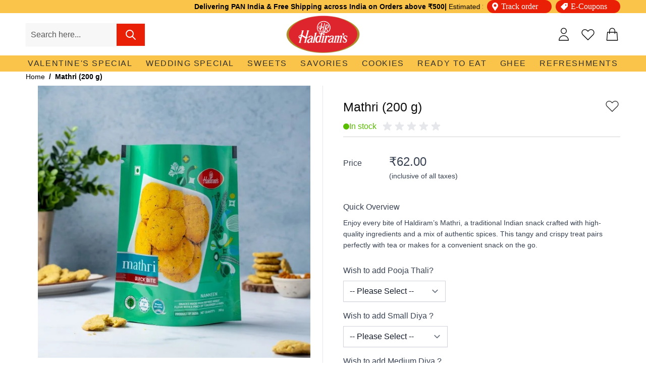

--- FILE ---
content_type: text/html; charset=UTF-8
request_url: https://www.haldirams.com/mathri-14.html
body_size: 107870
content:
<!doctype html>
<html lang="en" dir="ltr">
<head prefix="og: http://ogp.me/ns# fb: http://ogp.me/ns/fb# product: http://ogp.me/ns/product#">
    <meta charset="utf-8"/>
<meta name="title" content="Haldirams Nagpur |  Mathri | Haldiram’s"/>
<meta name="description" content="Enjoy the crispy and savoury goodness of Haldiram’s Mathri, a traditional Indian snack perfect for tea time or sudden Namkeen cravings!"/>
<meta name="keywords" content="wedding special,wedding product, wedding gift boxes, wedding collection, winter special, winter collection, Papad online , Buy Papad Online , Bikaneri Papad , Papad , Haldirams Online store , Haldiram online shop,Monsoon Special, Monsoon Snack,rakhi, rakshabhandan, gift for brother, gift for sister, raksha bandhan sweets, rakhi special sweets, rakhi gift hampers, rakhi gift ideas, buy rakhi sweets online, haldirams rakhi sweets, haldirams rakhi gifts, dry fruit sweets rakhi, rakhi mithai online, send rakhi sweets, rakhi gift box, rakhi gift pack, traditional rakhi sweets, kaju katli rakhi, soan papdi rakhi, gulab jamun rakhi, rasgulla rakhi, rakhi celebration sweets, raksha bandhan hampers, raksha bandhan gift box, rakhi gift delivery, rakhi sweets delivery, best rakhi gifts, order rakhi sweets online, festival sweets haldirams, haldirams online rakhi, rakhi combos sweets"/>
<meta name="robots" content="INDEX,FOLLOW"/>
<meta name="viewport" content="width=device-width, initial-scale=1"/>
<title>Haldirams Nagpur |  Mathri | Haldiram’s</title>
<link  rel="stylesheet" type="text/css"  media="all" href="https://www.haldirams.com/static/version1757581639/frontend/Shoptimize/theme-hnagpur/en_US/css/styles.min.css" />

<link  rel="canonical" href="https://www.haldirams.com/mathri-14.html" />
<link  rel="icon" type="image/x-icon" href="https://www.haldirams.com/media/favicon/stores/1/favicon.png" />
<link  rel="shortcut icon" type="image/x-icon" href="https://www.haldirams.com/media/favicon/stores/1/favicon.png" />
<!-- Google Tag Manager -->

<!-- End Google Tag Manager -->

<!-- Google tag (gtag.js) -->



<!-- Google tag (gtag.js) event -->


<!-- Event snippet for Add to cart conversion page -->


<meta
  name="google-site-verification"
  content="cq9IXccz8BlvKvoC1WN_oJUahrYMnW3WXx5jMRLblds"
/>

<meta
  name="google-site-verification"
  content="o09_wRxaTDIb7RQgrqzWQ9YRjEBW__s2qSbtKFkKEFM"
/>

<meta
  name="google-site-verification"
  content="m-foItrqmFAqbNeIBpw6zKyuQ91shidDQdj0GDcFdnc"
/>

<meta
  name="google-site-verification"
  content="3Rd43Oh-HT8hbP40lGH1y5kzBZcaw0d89yHyAuVWMnw"
/>

<meta
  name="google-site-verification"
  content="gpegFbesjxUubsqnfZyo-0lQ5A0UuiqVWOAxrWmFQJk"
/>

<meta
  name="google-site-verification"
  content="VSM7Cozhxc-qW5I9F2CT9r9VV_2ue1WX0zdMLkXSKLY"
/>

<meta
  name="facebook-domain-verification"
  content="q1g4c7lz07fduzrcwba4qd94yze5i9"
/>



<meta
  name="google-site-verification"
  content="GH9MKBXJM0w--y4igVl1Dl0liogX8OzwkUm4iDReL-c"
/>

<!-- Google tag (gtag.js) -->


<style>
form#discount-coupon-form {
    background-color: transparent;
}
.checkout-index-index div#checkout-shipping-method-load {
	display: none;
}
.checkout-index-index li#opc-shipping_method .step-title {
	display: none;
}
.checkout-index-index .opc-wrapper .methods-shipping{
	padding: 0;
}
</style>


<!-- Meta Pixel Code -->

<noscript><img height="1" width="1" style="display:none"
src="https://www.facebook.com/tr?id=2664286117172914&ev=PageView&noscript=1"
/></noscript>
<!-- End Meta Pixel Code -->

<!-- Meta Pixel Code -->

<noscript><img height=""1"" width=""1"" style=""display:none""
src=""https://www.facebook.com/tr?id=1484072622835926&ev=PageView&noscript=1""
/></noscript>
<!-- End Meta Pixel Code -->

<style>
/* Product Hover Image Fix for Custom HTML Structure */
.product-image-main {
    transition: opacity 0.3s ease-in-out;
}

.product-image-main img {
    transition: opacity 0.3s ease-in-out;
}

.product-image-main + .absolute {
    top: 0;
    left: 0;
    transition: opacity 0.3s ease-in-out;
}

.relative.group:hover .product-image-main {
    opacity: 0;
}

.relative.group:hover .absolute {
    opacity: 1;
    z-index: 1;
}

/* Ensure hover image properly overlays */
.relative .absolute img {
    object-fit: contain;
    width: 100%;
    height: 100%;
}

</style>            
    <noscript>
        <img height="1" width="1"
             src="https://www.facebook.com/tr?id=1484072622835926&ev=PageView&noscript=1"/>
    </noscript>

<!-- Preserve tracking status -->


    <!-- Add Remarketing Tags -->
            
                    


<!-- Todo: Login Code To be Implemented Here or In Observer -->


<!-- Page Visit Data -->


<!-- Global site tag (gtag.js) - Google Ads: 335954302 -->



<!-- Google tag (gtag.js) -->





<!-- Event snippet for Purchase conversion page -->


<!-- Event snippet for Purchase conversion page -->



<!-- Meta Pixel Code -->

<noscript><img height=""1"" width=""1"" style=""display:none""
src=""https://www.facebook.com/tr?id=1484072622835926&ev=PageView&noscript=1""
/></noscript>
<!-- End Meta Pixel Code -->




    



<meta property="og:type" content="product" />
<meta property="og:title"
      content="Mathri&#x20;&#x28;200&#x20;g&#x29;" />
<meta property="og:image"
      content="https://www.haldirams.com/media/catalog/product/cache/88326a17ad7518a6f3f4eb6536b08c3b/b/l/blu09181_1.jpg" />
<meta property="og:description"
      content="Enjoy&#x20;every&#x20;bite&#x20;of&#x20;Haldiram&#x2019;s&#x20;Mathri,&#x20;a&#x20;traditional&#x20;Indian&#x20;snack&#x20;crafted&#x20;with&#x20;high-quality&#x20;ingredients&#x20;and&#x20;a&#x20;mix&#x20;of&#x20;authentic&#x20;spices.&#x20;This&#x20;tangy&#x20;and&#x20;crispy&#x20;treat&#x20;pairs&#x20;perfectly&#x20;with&#x20;tea&#x20;or&#x20;makes&#x20;for&#x20;a&#x20;convenient&#x20;snack&#x20;on&#x20;the&#x20;go." />
<meta property="og:url" content="https://www.haldirams.com/mathri-14.html" />
    <meta property="product:price:amount" content="62"/>
    <meta property="product:price:currency"
      content="INR"/>
</head>
<body id="html-body" class="catalog-product-view product-mathri-14 page-layout-1column">
<input name="form_key" type="hidden" value="NxEjPEhmDkGAxkDJ" />


<div class="page-wrapper"><header class="page-header sticky top-0 w-full z-20 md:z-30"><style>.cmsb11-cms-container {
max-width:clamp(21.25rem, 0.7692rem + 91.0256vw, 110rem);
margin-left:auto;
margin-right:auto;
}
@media (min-width: 768px) {
.cmsb11-md\:cms-container {
max-width:clamp(21.25rem, 0.7692rem + 91.0256vw, 110rem);
margin-left:auto;
margin-right:auto;
}
}
/* instead of `container` use `cms-container` */
/* instead of `md:container` use `md:cms-container` */
.cmsb11-block {
display:block;
}
.cmsb11-flex {
display:flex;
}
.cmsb11-hidden {
display:none;
}
.cmsb11-transform {
transform:translate(var(--tw-translate-x), var(--tw-translate-y)) rotate(var(--tw-rotate)) skewX(var(--tw-skew-x)) skewY(var(--tw-skew-y)) scaleX(var(--tw-scale-x)) scaleY(var(--tw-scale-y));
}
.cmsb11-items-center {
align-items:center;
}
.cmsb11-bg-secondary {
--tw-bg-opacity:1;
background-color:rgb(250 196 75 / var(--tw-bg-opacity));
}
.cmsb11-px-2 {
padding-left:0.5rem;
padding-right:0.5rem;
}
.cmsb11-text-center {
text-align:center;
}
.cmsb11-text-sm {
font-size:0.875rem;
line-height:1.25rem;
}
.cmsb11-text-black {
--tw-text-opacity:1;
color:rgb(0 0 0 / var(--tw-text-opacity));
}
@media (min-width: 768px) {
.cmsb11-md\:block {
display:block;
}
}</style>
<div data-content-type="html" data-appearance="default" data-element="main" data-decoded="true"><div class="cmsb11-bg-secondary">
    <div class="cmsb11-cms-container cmsb11-text-black cmsb11-text-center cmsb11-text-sm  cmsb11-flex cmsb11-items-center">
        <marquee class="cmsb11-block">
            <strong>Delivering PAN India & Free Shipping across India on Orders above ₹500|</strong> Estimated Standard Delivery Timeline of 3-5 Working Days, Though Delivery Time May Vary Depending On Pin Code <strong>CAUTION - Beware of Fraud!!</strong> We do not accept / encourage online payments with respect to super stockist / distributorship / franchisee / employment.
        </marquee>
        <a class="order-tracking cmsb11-px-2 cmsb11-hidden cmsb11-md:block" href="/ordertracking/order/guestordertracking/">
            <svg xmlns="http://www.w3.org/2000/svg" width="128" height="26" viewBox="0 0 128 26">
                <defs>
                    <style>
                        .cls-1 {
                            fill: #ea2006 !important;
                        }

                        .cls-2, .cls-3 {
                            fill: #fff !important;
                        }

                        .cls-2 {
                            font-size: 16px;
                            font-family: Montserrat-Regular, Montserrat;
                        }

                    </style>
                </defs>
                <g id="Track_Order" data-name="Track Order" transform="translate(-1712 -2)">
                    <rect id="Rectangle_2754" data-name="Rectangle 2754" class="cls-1" width="128" height="26" rx="13" transform="translate(1712 2)"></rect>
                    <g id="Group_9635" data-name="Group 9635" transform="translate(10)">
                        <g id="Group_9633" data-name="Group 9633" transform="translate(5)">
                            <text id="Track_order-2" data-name="Track order" class="cls-2" transform="translate(1770 20)"><tspan x="-45.28" y="0">Track order</tspan></text>
                        </g>
                        <path id="Icon_awesome-map-marker-alt" data-name="Icon awesome-map-marker-alt" class="cls-3" d="M5.383,15.677C.843,9.095,0,8.419,0,6A6,6,0,0,1,12,6c0,2.419-.843,3.095-5.383,9.677a.75.75,0,0,1-1.233,0ZM6,8.5A2.5,2.5,0,1,0,3.5,6,2.5,2.5,0,0,0,6,8.5Z" transform="translate(1712 7)"></path>
                    </g>
                </g>
            </svg>
        </a>

        <a class="e-coupan cmsb11-hidden cmsb11-md:block" href="https://www.haldirams.com/coupons.html">
            <svg xmlns="http://www.w3.org/2000/svg" width="128" height="26" viewBox="0 0 128 26">
                <defs>
                    <style>
                        .cls-1 {
                            fill: #ea2006 !important;
                        }

                        .cls-2, .cls-3 {
                            fill: #fff !important;
                        }

                        .cls-2 {
                            font-size: 16px;
                            font-family: Montserrat-Regular, Montserrat;                            
                            stroke: unset !important;
                        }
                    </style>
                </defs>
                <g id="E_coupons" data-name="E coupons" transform="translate(-1572 -2)">
                    <rect id="Rectangle_2753" data-name="Rectangle 2753" class="cls-1" width="128" height="26" rx="13" transform="translate(1572 2)"></rect>
                    <g id="Group_9634" data-name="Group 9634" transform="translate(-150 -1)">
                        <text id="E-Coupons" class="cls-2" transform="translate(1796 21)"><tspan x="-44.048" y="0">E-Coupons</tspan></text>
                        <path id="Icon_metro-tag" data-name="Icon metro-tag" class="cls-3" d="M16.5,1.928H11.148a1.862,1.862,0,0,0-1.143.473L3.367,9.04a.671.671,0,0,0,0,.947l5.746,5.746a.671.671,0,0,0,.947,0L16.7,9.094a1.862,1.862,0,0,0,.473-1.143V2.6a.671.671,0,0,0-.669-.669ZM13.156,7.282a1.339,1.339,0,1,1,1.339-1.339A1.339,1.339,0,0,1,13.156,7.282Z" transform="translate(1728.829 7.072)"></path>
                    </g>
                </g>
            </svg>
        </a>



    </div>
</div></div><a class="action skip sr-only focus:not-sr-only focus:absolute focus:z-40 focus:bg-white
   contentarea"
   href="#contentarea">
    <span>
        Skip to Content    </span>
</a>

<div id="header"
     class="relative z-30 border-container bg-container-lighter lg:mb-6"
     x-data="initHeader()"
     @keydown.window.escape="searchOpen = false;"
     @private-content-loaded.window="getData(event.detail.data)"
>

    <div class="container flex flex-wrap items-center justify-between pb-5 pt-3.5 mx-auto mt-0 lg:py-1">
        <!--Main Navigation-->
        <div x-data="initMenuMobile_6971f3d927167()"
     class="z-20 order-1 navigation lg:hidden md:basis-2/6"
>
    <!-- mobile -->
    <div @load.window="setActiveMenu($root)"
         class="bg-container-lighter"
         :class="{'h-screen overflow-x-hidden overflow-y-auto fixed top-0 left-0 w-full group opened' : open}"
         @toggle-mobile-menu.window="open = !open"
         @keydown.window.escape="open=false"
         @private-content-loaded.window="receiveCustomerData($event.detail.data)"
    >
        <div class="flex items-center justify-between menu-icon group-[.opened]:bg-antiflash-white group-[.opened]:h-15 group-[.opened]:px-8.5">
            <div class="md:hidden flex flex-row group-[.opened]:w-full">
                <a x-cloak class="flex" href="https&#x3A;&#x2F;&#x2F;www.haldirams.com&#x2F;customer&#x2F;account&#x2F;">
                    <svg xmlns="http://www.w3.org/2000/svg" fill="none" stroke="currentColor" viewBox="0 0 24 24" class="w-6 h-6" width="25" height="25" :class="{ 'hidden' : !open, 'block': open }" role="img"><path stroke-linecap="round" stroke-linejoin="round" stroke-width="2" d="M16 7a4 4 0 1 1-8 0 4 4 0 0 1 8 0ZM12 14a7 7 0 0 0-7 7h14a7 7 0 0 0-7-7Z"/><title>user</title></svg>
                    <template x-if="!customer">
                        <span class="ml-5 text-black hidden group-[.opened]:block">Sign in or Join</span>
                    </template>
                    <template x-if="customer">
                        <span class="ml-5 text-black hidden group-[.opened]:block">Welcome, <span x-text="customer.fullname"></span></span>
                    </template>
                </a>
            </div>
             <div class="flex w-full group-[.opened]:w-unset">
                <a @click="$dispatch('toggle-mobile-menu')"
                    aria-label="navigation-toggler"
                    class="flex items-center justify-center cursor-pointer"
                    :class="{ 'ml-auto': open }">
                    <svg xmlns="http://www.w3.org/2000/svg" fill="none" stroke="currentColor" viewBox="0 0 24 24" class="hidden" width="24" height="24" :class="{ 'hidden' : !open, 'block': open }" role="img"><path stroke-linecap="round" stroke-linejoin="round" stroke-width="2" d="M6 18 18 6M6 6l12 12"/><title>x</title></svg>
                    <svg xmlns="http://www.w3.org/2000/svg" fill="none" stroke="currentColor" viewBox="0 0 24 24" class="p-0" width="34" height="34" :class="{ 'hidden' : open, 'block': !open }" role="img"><path stroke-linecap="round" stroke-linejoin="round" stroke-width="2" d="M4 6h16M4 12h16M4 18h16"/><title>menu</title></svg>
                </a>
            </div>

        </div>

        <nav
            class="hidden p-8.5 w-full duration-150 ease-in-out transform border-t transition-display border-container"
            :class="{ 'hidden' : !open }"
        >

                    <div class="level-0">
                <span
                    class="flex items-center transition-transform duration-150 ease-in-out transform"
                    :class="{
                        '-translate-x-full' : mobilePanelActiveId,
                        'translate-x-0' : !mobilePanelActiveId
                    }">
                    <a class="flex items-center w-full my-4 cursor-pointer bg-container-lighter border-container level-0 text-dark-charcoal-30 text-xl font-semibold"
                       aria-label="menu-level-0"
                       href="https://www.haldirams.com/valentine-special.html"
                       title="Valentine&#x27;s&#x20;Special">
                        Valentine&#039;s Special                    </a>
                                    </span>
                            </div>
                    <div class="level-0">
                <span
                    class="flex items-center transition-transform duration-150 ease-in-out transform"
                    :class="{
                        '-translate-x-full' : mobilePanelActiveId,
                        'translate-x-0' : !mobilePanelActiveId
                    }">
                    <a class="flex items-center w-full my-4 cursor-pointer bg-container-lighter border-container level-0 text-dark-charcoal-30 text-xl font-semibold"
                       aria-label="menu-level-0"
                       href="https://www.haldirams.com/wedding-special.html"
                       title="Wedding&#x20;Special">
                        Wedding Special                    </a>
                                    </span>
                            </div>
                    <div class="level-0">
                <span
                    class="flex items-center transition-transform duration-150 ease-in-out transform"
                    :class="{
                        '-translate-x-full' : mobilePanelActiveId,
                        'translate-x-0' : !mobilePanelActiveId
                    }">
                    <a class="flex items-center w-full my-4 cursor-pointer bg-container-lighter border-container level-0 text-dark-charcoal-30 text-xl font-semibold"
                       aria-label="menu-level-0"
                       href="https://www.haldirams.com/sweets-73.html"
                       title="Sweets">
                        Sweets                    </a>
                                        <a class="absolute right-0 flex items-center w-8 h-8 cursor-pointer bg-container-lighter text-base font-semibold"
                          @click="mobilePanelActiveId =
                          mobilePanelActiveId === 'category-node-46' ?
                           0 : 'category-node-46'"
                    >
                        <svg xmlns="http://www.w3.org/2000/svg" fill="none" stroke="currentColor" viewBox="0 0 24 24" width="24" height="24" role="img"><path stroke-linecap="round" stroke-linejoin="round" stroke-width="2" d="m9 5 7 7-7 7"/><title>chevron-right</title></svg>
                    </a>
                                    </span>
                                    <div
                        class="absolute top-0 right-0 z-10 w-full h-full transition-transform duration-200 ease-in-out
                            translate-x-full transform bg-container-lighter px-8.5"
                        :class="{
                            'translate-x-full' : mobilePanelActiveId !== 'category-node-46',
                            'translate-x-0' : mobilePanelActiveId === 'category-node-46',
                        }"
                    >
                        <a class="flex items-center pt-8.5 pb-6 text-base cursor-pointer relative -left-2"
                              @click="mobilePanelActiveId = 0">
                            <svg xmlns="http://www.w3.org/2000/svg" fill="none" stroke="currentColor" viewBox="0 0 24 24" width="20" height="20" role="img"><path stroke-linecap="round" stroke-linejoin="round" stroke-width="2" d="m15 19-7-7 7-7"/><title>chevron-left</title></svg>
                            <span class="ml-2.5">
                               Menu                            </span>
                        </a>
                        <a @click="(e)=>e.preventDefault()" title="Sweets"
                           class="flex items-center w-full py-4 text-base cursor-pointer
                            bg-container-lighter border-container">
                            <span class="text-xl font-bold text-primary">Sweets</span>
                        </a>
                        <a href="https://www.haldirams.com/sweets-73.html"
                               class="flex items-center w-full py-3 cursor-pointer
                                bg-container-lighter border-container">
                            <span class="text-base text-gray-700 lg:ml-0">View All</span>
                        </a>
                        
                            <a href="https://www.haldirams.com/sweets-73/packed-sweet.html"
                               title="Packed&#x20;Sweets"
                               class="flex items-center w-full py-3 cursor-pointer
                                bg-container-lighter border-container">
                                <span class="text-base text-gray-700 lg:ml-0">
                                    Packed Sweets                                </span>
                            </a>
                        
                            <a href="https://www.haldirams.com/sweets-73/exotic-collection.html"
                               title="Exotic&#x20;Collection"
                               class="flex items-center w-full py-3 cursor-pointer
                                bg-container-lighter border-container">
                                <span class="text-base text-gray-700 lg:ml-0">
                                    Exotic Collection                                </span>
                            </a>
                        
                            <a href="https://www.haldirams.com/sweets-73/tin-sweets.html"
                               title="Tin&#x20;Sweets"
                               class="flex items-center w-full py-3 cursor-pointer
                                bg-container-lighter border-container">
                                <span class="text-base text-gray-700 lg:ml-0">
                                    Tin Sweets                                </span>
                            </a>
                        
                            <a href="https://www.haldirams.com/sweets-73/festive-treats.html"
                               title="Festive&#x20;Treats"
                               class="flex items-center w-full py-3 cursor-pointer
                                bg-container-lighter border-container">
                                <span class="text-base text-gray-700 lg:ml-0">
                                    Festive Treats                                </span>
                            </a>
                        
                            <a href="https://www.haldirams.com/sweets-73/signature-collection.html"
                               title="Signature&#x20;Collection"
                               class="flex items-center w-full py-3 cursor-pointer
                                bg-container-lighter border-container">
                                <span class="text-base text-gray-700 lg:ml-0">
                                    Signature Collection                                </span>
                            </a>
                                            </div>
                            </div>
                    <div class="level-0">
                <span
                    class="flex items-center transition-transform duration-150 ease-in-out transform"
                    :class="{
                        '-translate-x-full' : mobilePanelActiveId,
                        'translate-x-0' : !mobilePanelActiveId
                    }">
                    <a class="flex items-center w-full my-4 cursor-pointer bg-container-lighter border-container level-0 text-dark-charcoal-30 text-xl font-semibold"
                       aria-label="menu-level-0"
                       href="https://www.haldirams.com/savories.html"
                       title="Savories">
                        Savories                    </a>
                                        <a class="absolute right-0 flex items-center w-8 h-8 cursor-pointer bg-container-lighter text-base font-semibold"
                          @click="mobilePanelActiveId =
                          mobilePanelActiveId === 'category-node-41' ?
                           0 : 'category-node-41'"
                    >
                        <svg xmlns="http://www.w3.org/2000/svg" fill="none" stroke="currentColor" viewBox="0 0 24 24" width="24" height="24" role="img"><path stroke-linecap="round" stroke-linejoin="round" stroke-width="2" d="m9 5 7 7-7 7"/><title>chevron-right</title></svg>
                    </a>
                                    </span>
                                    <div
                        class="absolute top-0 right-0 z-10 w-full h-full transition-transform duration-200 ease-in-out
                            translate-x-full transform bg-container-lighter px-8.5"
                        :class="{
                            'translate-x-full' : mobilePanelActiveId !== 'category-node-41',
                            'translate-x-0' : mobilePanelActiveId === 'category-node-41',
                        }"
                    >
                        <a class="flex items-center pt-8.5 pb-6 text-base cursor-pointer relative -left-2"
                              @click="mobilePanelActiveId = 0">
                            <svg xmlns="http://www.w3.org/2000/svg" fill="none" stroke="currentColor" viewBox="0 0 24 24" width="20" height="20" role="img"><path stroke-linecap="round" stroke-linejoin="round" stroke-width="2" d="m15 19-7-7 7-7"/><title>chevron-left</title></svg>
                            <span class="ml-2.5">
                               Menu                            </span>
                        </a>
                        <a @click="(e)=>e.preventDefault()" title="Savories"
                           class="flex items-center w-full py-4 text-base cursor-pointer
                            bg-container-lighter border-container">
                            <span class="text-xl font-bold text-primary">Savories</span>
                        </a>
                        <a href="https://www.haldirams.com/savories.html"
                               class="flex items-center w-full py-3 cursor-pointer
                                bg-container-lighter border-container">
                            <span class="text-base text-gray-700 lg:ml-0">View All</span>
                        </a>
                        
                            <a href="https://www.haldirams.com/savories/namkeen.html"
                               title="Namkeen"
                               class="flex items-center w-full py-3 cursor-pointer
                                bg-container-lighter border-container">
                                <span class="text-base text-gray-700 lg:ml-0">
                                    Namkeen                                </span>
                            </a>
                        
                            <a href="https://www.haldirams.com/savories/papads.html"
                               title="Papad"
                               class="flex items-center w-full py-3 cursor-pointer
                                bg-container-lighter border-container">
                                <span class="text-base text-gray-700 lg:ml-0">
                                    Papad                                </span>
                            </a>
                        
                            <a href="https://www.haldirams.com/savories/ready-to-cook.html"
                               title="Ready&#x20;to&#x20;Cook"
                               class="flex items-center w-full py-3 cursor-pointer
                                bg-container-lighter border-container">
                                <span class="text-base text-gray-700 lg:ml-0">
                                    Ready to Cook                                </span>
                            </a>
                        
                            <a href="https://www.haldirams.com/savories/chai-k-saath.html"
                               title="Chai&#x20;Ke&#x20;Saath"
                               class="flex items-center w-full py-3 cursor-pointer
                                bg-container-lighter border-container">
                                <span class="text-base text-gray-700 lg:ml-0">
                                    Chai Ke Saath                                </span>
                            </a>
                                            </div>
                            </div>
                    <div class="level-0">
                <span
                    class="flex items-center transition-transform duration-150 ease-in-out transform"
                    :class="{
                        '-translate-x-full' : mobilePanelActiveId,
                        'translate-x-0' : !mobilePanelActiveId
                    }">
                    <a class="flex items-center w-full my-4 cursor-pointer bg-container-lighter border-container level-0 text-dark-charcoal-30 text-xl font-semibold"
                       aria-label="menu-level-0"
                       href="https://www.haldirams.com/cookies.html"
                       title="Cookies">
                        Cookies                    </a>
                                    </span>
                            </div>
                    <div class="level-0">
                <span
                    class="flex items-center transition-transform duration-150 ease-in-out transform"
                    :class="{
                        '-translate-x-full' : mobilePanelActiveId,
                        'translate-x-0' : !mobilePanelActiveId
                    }">
                    <a class="flex items-center w-full my-4 cursor-pointer bg-container-lighter border-container level-0 text-dark-charcoal-30 text-xl font-semibold"
                       aria-label="menu-level-0"
                       href="https://www.haldirams.com/ready-to-eat.html"
                       title="Ready&#x20;to&#x20;Eat">
                        Ready to Eat                    </a>
                                    </span>
                            </div>
                    <div class="level-0">
                <span
                    class="flex items-center transition-transform duration-150 ease-in-out transform"
                    :class="{
                        '-translate-x-full' : mobilePanelActiveId,
                        'translate-x-0' : !mobilePanelActiveId
                    }">
                    <a class="flex items-center w-full my-4 cursor-pointer bg-container-lighter border-container level-0 text-dark-charcoal-30 text-xl font-semibold"
                       aria-label="menu-level-0"
                       href="https://www.haldirams.com/bestselling-products/ghee.html"
                       title="Ghee">
                        Ghee                    </a>
                                    </span>
                            </div>
                    <div class="level-0">
                <span
                    class="flex items-center transition-transform duration-150 ease-in-out transform"
                    :class="{
                        '-translate-x-full' : mobilePanelActiveId,
                        'translate-x-0' : !mobilePanelActiveId
                    }">
                    <a class="flex items-center w-full my-4 cursor-pointer bg-container-lighter border-container level-0 text-dark-charcoal-30 text-xl font-semibold"
                       aria-label="menu-level-0"
                       href="https://www.haldirams.com/summer-refreshments.html"
                       title="Refreshments">
                        Refreshments                    </a>
                                    </span>
                            </div>
        
        <!-- static block to add/remove custom menus items start -->
        <style>::backdrop {
--tw-border-spacing-x:0;
--tw-border-spacing-y:0;
--tw-translate-x:0;
--tw-translate-y:0;
--tw-rotate:0;
--tw-skew-x:0;
--tw-skew-y:0;
--tw-scale-x:1;
--tw-scale-y:1;
--tw-pan-x: ;
--tw-pan-y: ;
--tw-pinch-zoom: ;
--tw-scroll-snap-strictness:proximity;
--tw-gradient-from-position: ;
--tw-gradient-via-position: ;
--tw-gradient-to-position: ;
--tw-ordinal: ;
--tw-slashed-zero: ;
--tw-numeric-figure: ;
--tw-numeric-spacing: ;
--tw-numeric-fraction: ;
--tw-ring-inset: ;
--tw-ring-offset-width:0px;
--tw-ring-offset-color:#fff;
--tw-ring-color:rgb(59 130 246 / 0.5);
--tw-ring-offset-shadow:0 0 #0000;
--tw-ring-shadow:0 0 #0000;
--tw-shadow:0 0 #0000;
--tw-shadow-colored:0 0 #0000;
--tw-blur: ;
--tw-brightness: ;
--tw-contrast: ;
--tw-grayscale: ;
--tw-hue-rotate: ;
--tw-invert: ;
--tw-saturate: ;
--tw-sepia: ;
--tw-drop-shadow: ;
--tw-backdrop-blur: ;
--tw-backdrop-brightness: ;
--tw-backdrop-contrast: ;
--tw-backdrop-grayscale: ;
--tw-backdrop-hue-rotate: ;
--tw-backdrop-invert: ;
--tw-backdrop-opacity: ;
--tw-backdrop-saturate: ;
--tw-backdrop-sepia: ;
}
.cmsb70-cms-container {
max-width:clamp(21.25rem, 0.7692rem + 91.0256vw, 110rem);
margin-left:auto;
margin-right:auto;
}
@media (min-width: 768px) {
.cmsb70-md\:cms-container {
max-width:clamp(21.25rem, 0.7692rem + 91.0256vw, 110rem);
margin-left:auto;
margin-right:auto;
}
}
/* instead of `container` use `cms-container` */
/* instead of `md:container` use `md:cms-container` */
.cmsb70-mt-4 {
margin-top:1rem;
}
.cmsb70-flex {
display:flex;
}
.cmsb70-transform {
transform:translate(var(--tw-translate-x), var(--tw-translate-y)) rotate(var(--tw-rotate)) skewX(var(--tw-skew-x)) skewY(var(--tw-skew-y)) scaleX(var(--tw-scale-x)) scaleY(var(--tw-scale-y));
}
.cmsb70-flex-col {
flex-direction:column;
}
.cmsb70-border-b {
border-bottom-width:1px;
}
.cmsb70-border-t {
border-top-width:1px;
}
.cmsb70-py-4 {
padding-top:1rem;
padding-bottom:1rem;
}
.cmsb70-text-center {
text-align:center;
}
.cmsb70-text-sm {
font-size:0.875rem;
line-height:1.25rem;
}
.cmsb70-text-black {
--tw-text-opacity:1;
color:rgb(0 0 0 / var(--tw-text-opacity));
}</style>
<div data-content-type="html" data-appearance="default" data-element="main" data-decoded="true"><div class="aftermenu_cust_block cmsb70-mt-4">
    <div class="cmsb70-text-black cmsb70-text-center cmsb70-text-sm cmsb70-flex cmsb70-flex-col cmsb70-border-t cmsb70-border-b">
        <a class="order-tracking cmsb70-py-4 cmsb70-border-b" href="/ordertracking/order/guestordertracking/">
            <svg xmlns="http://www.w3.org/2000/svg" width="128" height="26" viewBox="0 0 128 26">
                <defs>
                    <style>
                        .cls-1 {
                            fill: #ea2006 !important;
                        }

                        .cls-2, .cls-3 {
                            fill: #fff !important;
                        }

                        .cls-2 {
                            font-size: 16px;
                            font-family: Montserrat-Regular, Montserrat;
                        }

                    </style>
                </defs>
                <g id="Track_Order" data-name="Track Order" transform="translate(-1712 -2)">
                    <rect id="Rectangle_2754" data-name="Rectangle 2754" class="cls-1" width="128" height="26" rx="13" transform="translate(1712 2)"></rect>
                    <g id="Group_9635" data-name="Group 9635" transform="translate(10)">
                        <g id="Group_9633" data-name="Group 9633" transform="translate(5)">
                            <text id="Track_order-2" data-name="Track order" class="cls-2" transform="translate(1770 20)"><tspan x="-45.28" y="0">Track order</tspan></text>
                        </g>
                        <path id="Icon_awesome-map-marker-alt" data-name="Icon awesome-map-marker-alt" class="cls-3" d="M5.383,15.677C.843,9.095,0,8.419,0,6A6,6,0,0,1,12,6c0,2.419-.843,3.095-5.383,9.677a.75.75,0,0,1-1.233,0ZM6,8.5A2.5,2.5,0,1,0,3.5,6,2.5,2.5,0,0,0,6,8.5Z" transform="translate(1712 7)"></path>
                    </g>
                </g>
            </svg>
        </a>
        
        <a class="e-coupan cmsb70-py-4" href="/coupons.html">
            <svg xmlns="http://www.w3.org/2000/svg" width="128" height="26" viewBox="0 0 128 26">
                <defs>
                    <style>
                        .cls-1 {
                            fill: #ea2006 !important;
                        }

                        .cls-2, .cls-3 {
                            fill: #fff !important;
                        }

                        .cls-2 {
                            font-size: 16px;
                            font-family: Montserrat-Regular, Montserrat;                            
                            stroke: unset !important;
                        }
                    </style>
                </defs>
                <g id="E_coupons" data-name="E coupons" transform="translate(-1572 -2)">
                    <rect id="Rectangle_2753" data-name="Rectangle 2753" class="cls-1" width="128" height="26" rx="13" transform="translate(1572 2)"></rect>
                    <g id="Group_9634" data-name="Group 9634" transform="translate(-150 -1)">
                        <text id="E-Coupons" class="cls-2" transform="translate(1796 21)"><tspan x="-44.048" y="0">E-Coupons</tspan></text>
                        <path id="Icon_metro-tag" data-name="Icon metro-tag" class="cls-3" d="M16.5,1.928H11.148a1.862,1.862,0,0,0-1.143.473L3.367,9.04a.671.671,0,0,0,0,.947l5.746,5.746a.671.671,0,0,0,.947,0L16.7,9.094a1.862,1.862,0,0,0,.473-1.143V2.6a.671.671,0,0,0-.669-.669ZM13.156,7.282a1.339,1.339,0,1,1,1.339-1.339A1.339,1.339,0,0,1,13.156,7.282Z" transform="translate(1728.829 7.072)"></path>
                    </g>
                </g>
            </svg>
        </a>
    </div>
</div></div><!-- @BLOCK@_70 -->        <!-- static block to add/remove custom menus items end -->

        </nav>
    </div>
</div>
<script>
    'use strict';

    const initMenuMobile_6971f3d927167 = () => {
        return {
            mobilePanelActiveId: null,
            open: false,
            customer: false,
            setActiveMenu(menuNode) {
                Array.from(menuNode.querySelectorAll('a')).filter(link => {
                    return link.href === window.location.href.split('?')[0];
                }).map(item => {
                    item.closest('div.level-0') &&
                    item.closest('div.level-0').querySelector('a.level-0');
                });
            },
            receiveCustomerData(data) {
                if (data.customer.firstname) {
                    this.customer = data.customer;
                }
            }
        }
    }
</script>
<div x-data="initMenuDesktop_6971f3d93457b()"
     class="z-10 navigation hidden lg:flex w-full lg:absolute lg:top-full lg:left-0"
>
    <!-- desktop -->
    <div @load.window="setActiveMenu($el)"
         class="justify-between items-center mx-auto w-full bg-secondary"
    >
        <nav
            class="flex flex-wrap container justify-between"
        >
                                            <div class="level-0 flex items-center mx-1 transition duration-500 group  focus-within:border-primary"
                    aria-label="menu-level-0"
                     @mouseover.stop="hoverTopPosition = $event.currentTarget.offsetTop + $event.currentTarget.getBoundingClientRect().height"
                >
                    <a href="https://www.haldirams.com/valentine-special.html"
                       @focus="hoverTopPosition = $event.currentTarget.parentNode.offsetTop + $event.currentTarget.parentNode.getBoundingClientRect().height"
                       title="Valentine&#x27;s&#x20;Special"
                       class="level-0 uppercase text-center w-full block text-base text-gray-700 whitespace-nowrap xl:py-1">
                        <span class="text-black tracking-widest">Valentine&#039;s Special</span>
                                            </a>
                                    </div>
                                            <div class="level-0 flex items-center mx-1 transition duration-500 group  focus-within:border-primary"
                    aria-label="menu-level-0"
                     @mouseover.stop="hoverTopPosition = $event.currentTarget.offsetTop + $event.currentTarget.getBoundingClientRect().height"
                >
                    <a href="https://www.haldirams.com/wedding-special.html"
                       @focus="hoverTopPosition = $event.currentTarget.parentNode.offsetTop + $event.currentTarget.parentNode.getBoundingClientRect().height"
                       title="Wedding&#x20;Special"
                       class="level-0 uppercase text-center w-full block text-base text-gray-700 whitespace-nowrap xl:py-1">
                        <span class="text-black tracking-widest">Wedding Special</span>
                                            </a>
                                    </div>
                                            <div class="level-0 flex items-center mx-1 transition duration-500 group  focus-within:border-primary"
                    aria-label="menu-level-0"
                     @mouseover.stop="hoverTopPosition = $event.currentTarget.offsetTop + $event.currentTarget.getBoundingClientRect().height"
                >
                    <a href="https://www.haldirams.com/sweets-73.html"
                       @focus="hoverTopPosition = $event.currentTarget.parentNode.offsetTop + $event.currentTarget.parentNode.getBoundingClientRect().height"
                       title="Sweets"
                       class="level-0 uppercase text-center w-full block text-base text-gray-700 whitespace-nowrap xl:py-1">
                        <span class="text-black tracking-widest">Sweets</span>
                        
                                            </a>
                                            <div class="megamenu absolute container left-1/2 -translate-x-2/4 shadow-2xl max-h-screen-60 overflow-y-auto top-full z-20 w-full bg-white opacity-0 transition-opacity ease-out pointer-events-none group-hover:opacity-100 focus-within:opacity-100 group-hover:pointer-events-auto"
                             :style="`margin-top: 0; top: ${hoverTopPosition}px;`"
                        >
                            <div class="flex justify-between my-8">
                                                                <div class="mx-auto flex w-full px-8">
                                                                        <ul class="grid flex-1 grid-cols-5 gap-y-4 gap-x-8">
                                                                                                                                                                                                                                                                                                                                                                                                                                                                                                                                                                                                                                                                                                                                                                                                                                                    <li class="level-1 min-w-40">
                                                                                            <a href="https://www.haldirams.com/sweets-73/packed-sweet.html"
                                                   title="Packed&#x20;Sweets"
                                                   aria-label="menu-level-1" 
                                                   class="level-1 p-1 block text-base font-semibold leading-loose hover:underline">
                                                    Packed Sweets                                                </a>
                                                                                            <a href="https://www.haldirams.com/sweets-73/exotic-collection.html"
                                                   title="Exotic&#x20;Collection"
                                                   aria-label="menu-level-1" 
                                                   class="level-1 p-1 block text-base font-semibold leading-loose hover:underline">
                                                    Exotic Collection                                                </a>
                                                                                            <a href="https://www.haldirams.com/sweets-73/tin-sweets.html"
                                                   title="Tin&#x20;Sweets"
                                                   aria-label="menu-level-1" 
                                                   class="level-1 p-1 block text-base font-semibold leading-loose hover:underline">
                                                    Tin Sweets                                                </a>
                                                                                            <a href="https://www.haldirams.com/sweets-73/festive-treats.html"
                                                   title="Festive&#x20;Treats"
                                                   aria-label="menu-level-1" 
                                                   class="level-1 p-1 block text-base font-semibold leading-loose hover:underline">
                                                    Festive Treats                                                </a>
                                                                                            <a href="https://www.haldirams.com/sweets-73/signature-collection.html"
                                                   title="Signature&#x20;Collection"
                                                   aria-label="menu-level-1" 
                                                   class="level-1 p-1 block text-base font-semibold leading-loose hover:underline">
                                                    Signature Collection                                                </a>
                                                                                                                            </ul>
                                                                        <div class="max-w-7xl 2xl:block">
                                        <style>::backdrop {
--tw-border-spacing-x:0;
--tw-border-spacing-y:0;
--tw-translate-x:0;
--tw-translate-y:0;
--tw-rotate:0;
--tw-skew-x:0;
--tw-skew-y:0;
--tw-scale-x:1;
--tw-scale-y:1;
--tw-pan-x: ;
--tw-pan-y: ;
--tw-pinch-zoom: ;
--tw-scroll-snap-strictness:proximity;
--tw-gradient-from-position: ;
--tw-gradient-via-position: ;
--tw-gradient-to-position: ;
--tw-ordinal: ;
--tw-slashed-zero: ;
--tw-numeric-figure: ;
--tw-numeric-spacing: ;
--tw-numeric-fraction: ;
--tw-ring-inset: ;
--tw-ring-offset-width:0px;
--tw-ring-offset-color:#fff;
--tw-ring-color:rgb(59 130 246 / 0.5);
--tw-ring-offset-shadow:0 0 #0000;
--tw-ring-shadow:0 0 #0000;
--tw-shadow:0 0 #0000;
--tw-shadow-colored:0 0 #0000;
--tw-blur: ;
--tw-brightness: ;
--tw-contrast: ;
--tw-grayscale: ;
--tw-hue-rotate: ;
--tw-invert: ;
--tw-saturate: ;
--tw-sepia: ;
--tw-drop-shadow: ;
--tw-backdrop-blur: ;
--tw-backdrop-brightness: ;
--tw-backdrop-contrast: ;
--tw-backdrop-grayscale: ;
--tw-backdrop-hue-rotate: ;
--tw-backdrop-invert: ;
--tw-backdrop-opacity: ;
--tw-backdrop-saturate: ;
--tw-backdrop-sepia: ;
}
.cmsb71-cms-container {
max-width:clamp(21.25rem, 0.7692rem + 91.0256vw, 110rem);
margin-left:auto;
margin-right:auto;
}
@media (min-width: 768px) {
.cmsb71-md\:cms-container {
max-width:clamp(21.25rem, 0.7692rem + 91.0256vw, 110rem);
margin-left:auto;
margin-right:auto;
}
}
/* instead of `container` use `cms-container` */
/* instead of `md:container` use `md:cms-container` */
.cmsb71-ml-10 {
margin-left:2.5rem;
}
.cmsb71-flex {
display:flex;
}</style>
<div data-content-type="html" data-appearance="default" data-element="main" data-decoded="true"><div class="cmsb71-flex">
    <a class="cmsb71-ml-10" href="/sweets-73/packed-sweet.html"><img src="https://www.haldirams.com/media/.renditions/wysiwyg/Delightful_Sweets.png" alt="offer" loading="lazy" /></a>
    <a class="cmsb71-ml-10" href="/sweets-73/tin-sweets.html"><img src="https://www.haldirams.com/media/.renditions/wysiwyg/Sweet.png" alt="offer" loading="lazy" /></a>
</div>

</div><!-- @BLOCK@_71 -->                                    </div>
                                                                </div>

                            </div>
                        </div>
                                    </div>
                                            <div class="level-0 flex items-center mx-1 transition duration-500 group  focus-within:border-primary"
                    aria-label="menu-level-0"
                     @mouseover.stop="hoverTopPosition = $event.currentTarget.offsetTop + $event.currentTarget.getBoundingClientRect().height"
                >
                    <a href="https://www.haldirams.com/savories.html"
                       @focus="hoverTopPosition = $event.currentTarget.parentNode.offsetTop + $event.currentTarget.parentNode.getBoundingClientRect().height"
                       title="Savories"
                       class="level-0 uppercase text-center w-full block text-base text-gray-700 whitespace-nowrap xl:py-1">
                        <span class="text-black tracking-widest">Savories</span>
                        
                                            </a>
                                            <div class="megamenu absolute container left-1/2 -translate-x-2/4 shadow-2xl max-h-screen-60 overflow-y-auto top-full z-20 w-full bg-white opacity-0 transition-opacity ease-out pointer-events-none group-hover:opacity-100 focus-within:opacity-100 group-hover:pointer-events-auto"
                             :style="`margin-top: 0; top: ${hoverTopPosition}px;`"
                        >
                            <div class="flex justify-between my-8">
                                                                <div class="mx-auto flex w-full px-8">
                                                                        <ul class="grid flex-1 grid-cols-4 gap-y-4 gap-x-8">
                                                                                                                                                                                                                                                                                                                                                                                                                                                                                                                                                                                                                                                                                                        <li class="level-1 min-w-40">
                                                                                            <a href="https://www.haldirams.com/savories/namkeen.html"
                                                   title="Namkeen"
                                                   aria-label="menu-level-1" 
                                                   class="level-1 p-1 block text-base font-semibold leading-loose hover:underline">
                                                    Namkeen                                                </a>
                                                                                            <a href="https://www.haldirams.com/savories/papads.html"
                                                   title="Papad"
                                                   aria-label="menu-level-1" 
                                                   class="level-1 p-1 block text-base font-semibold leading-loose hover:underline">
                                                    Papad                                                </a>
                                                                                            <a href="https://www.haldirams.com/savories/ready-to-cook.html"
                                                   title="Ready&#x20;to&#x20;Cook"
                                                   aria-label="menu-level-1" 
                                                   class="level-1 p-1 block text-base font-semibold leading-loose hover:underline">
                                                    Ready to Cook                                                </a>
                                                                                            <a href="https://www.haldirams.com/savories/chai-k-saath.html"
                                                   title="Chai&#x20;Ke&#x20;Saath"
                                                   aria-label="menu-level-1" 
                                                   class="level-1 p-1 block text-base font-semibold leading-loose hover:underline">
                                                    Chai Ke Saath                                                </a>
                                                                                                                            </ul>
                                                                        <div class="max-w-7xl 2xl:block">
                                        <style>::backdrop {
--tw-border-spacing-x:0;
--tw-border-spacing-y:0;
--tw-translate-x:0;
--tw-translate-y:0;
--tw-rotate:0;
--tw-skew-x:0;
--tw-skew-y:0;
--tw-scale-x:1;
--tw-scale-y:1;
--tw-pan-x: ;
--tw-pan-y: ;
--tw-pinch-zoom: ;
--tw-scroll-snap-strictness:proximity;
--tw-gradient-from-position: ;
--tw-gradient-via-position: ;
--tw-gradient-to-position: ;
--tw-ordinal: ;
--tw-slashed-zero: ;
--tw-numeric-figure: ;
--tw-numeric-spacing: ;
--tw-numeric-fraction: ;
--tw-ring-inset: ;
--tw-ring-offset-width:0px;
--tw-ring-offset-color:#fff;
--tw-ring-color:rgb(59 130 246 / 0.5);
--tw-ring-offset-shadow:0 0 #0000;
--tw-ring-shadow:0 0 #0000;
--tw-shadow:0 0 #0000;
--tw-shadow-colored:0 0 #0000;
--tw-blur: ;
--tw-brightness: ;
--tw-contrast: ;
--tw-grayscale: ;
--tw-hue-rotate: ;
--tw-invert: ;
--tw-saturate: ;
--tw-sepia: ;
--tw-drop-shadow: ;
--tw-backdrop-blur: ;
--tw-backdrop-brightness: ;
--tw-backdrop-contrast: ;
--tw-backdrop-grayscale: ;
--tw-backdrop-hue-rotate: ;
--tw-backdrop-invert: ;
--tw-backdrop-opacity: ;
--tw-backdrop-saturate: ;
--tw-backdrop-sepia: ;
}
.cmsb68-cms-container {
max-width:clamp(21.25rem, 0.7692rem + 91.0256vw, 110rem);
margin-left:auto;
margin-right:auto;
}
@media (min-width: 768px) {
.cmsb68-md\:cms-container {
max-width:clamp(21.25rem, 0.7692rem + 91.0256vw, 110rem);
margin-left:auto;
margin-right:auto;
}
}
/* instead of `container` use `cms-container` */
/* instead of `md:container` use `md:cms-container` */
.cmsb68-ml-10 {
margin-left:2.5rem;
}
.cmsb68-flex {
display:flex;
}</style>
<div data-content-type="html" data-appearance="default" data-element="main" data-decoded="true"><div class="cmsb68-flex">
    <a class="cmsb68-ml-10" href="/savories/namkeen.html"><img src="/media/wysiwyg/Namkeen.png" alt="offer" loading="lazy"/></a>
    <a class="cmsb68-ml-10" href="/savories/mathri.html"><img src="/media/wysiwyg/Papdi_Mathri.png" alt="offer" loading="lazy"/></a>
</div>


</div><!-- @BLOCK@_68 -->                                    </div>
                                                                </div>

                            </div>
                        </div>
                                    </div>
                                            <div class="level-0 flex items-center mx-1 transition duration-500 group  focus-within:border-primary"
                    aria-label="menu-level-0"
                     @mouseover.stop="hoverTopPosition = $event.currentTarget.offsetTop + $event.currentTarget.getBoundingClientRect().height"
                >
                    <a href="https://www.haldirams.com/cookies.html"
                       @focus="hoverTopPosition = $event.currentTarget.parentNode.offsetTop + $event.currentTarget.parentNode.getBoundingClientRect().height"
                       title="Cookies"
                       class="level-0 uppercase text-center w-full block text-base text-gray-700 whitespace-nowrap xl:py-1">
                        <span class="text-black tracking-widest">Cookies</span>
                                            </a>
                                    </div>
                                            <div class="level-0 flex items-center mx-1 transition duration-500 group  focus-within:border-primary"
                    aria-label="menu-level-0"
                     @mouseover.stop="hoverTopPosition = $event.currentTarget.offsetTop + $event.currentTarget.getBoundingClientRect().height"
                >
                    <a href="https://www.haldirams.com/ready-to-eat.html"
                       @focus="hoverTopPosition = $event.currentTarget.parentNode.offsetTop + $event.currentTarget.parentNode.getBoundingClientRect().height"
                       title="Ready&#x20;to&#x20;Eat"
                       class="level-0 uppercase text-center w-full block text-base text-gray-700 whitespace-nowrap xl:py-1">
                        <span class="text-black tracking-widest">Ready to Eat</span>
                                            </a>
                                    </div>
                                            <div class="level-0 flex items-center mx-1 transition duration-500 group  focus-within:border-primary"
                    aria-label="menu-level-0"
                     @mouseover.stop="hoverTopPosition = $event.currentTarget.offsetTop + $event.currentTarget.getBoundingClientRect().height"
                >
                    <a href="https://www.haldirams.com/bestselling-products/ghee.html"
                       @focus="hoverTopPosition = $event.currentTarget.parentNode.offsetTop + $event.currentTarget.parentNode.getBoundingClientRect().height"
                       title="Ghee"
                       class="level-0 uppercase text-center w-full block text-base text-gray-700 whitespace-nowrap xl:py-1">
                        <span class="text-black tracking-widest">Ghee</span>
                                            </a>
                                    </div>
                                            <div class="level-0 flex items-center mx-1 transition duration-500 group  focus-within:border-primary"
                    aria-label="menu-level-0"
                     @mouseover.stop="hoverTopPosition = $event.currentTarget.offsetTop + $event.currentTarget.getBoundingClientRect().height"
                >
                    <a href="https://www.haldirams.com/summer-refreshments.html"
                       @focus="hoverTopPosition = $event.currentTarget.parentNode.offsetTop + $event.currentTarget.parentNode.getBoundingClientRect().height"
                       title="Refreshments"
                       class="level-0 uppercase text-center w-full block text-base text-gray-700 whitespace-nowrap xl:py-1">
                        <span class="text-black tracking-widest">Refreshments</span>
                                            </a>
                                    </div>
            
        </nav>
    </div>

</div>
<script>
    'use strict';

    const initMenuDesktop_6971f3d93457b = () => {
        return {
            hoverTopPosition: '100%',
            setActiveMenu(menuNode) {
                Array.from(menuNode.querySelectorAll('a')).filter(link => {
                    return link.href === window.location.href.split('?')[0];
                }).map(item => {
                    if (!item.classList.contains('level-0')) {
                        item.classList.add('underline');
                    }
                    item.closest('div.level-0') &&
                    item.closest('div.level-0').classList.add('border-secondary');
                });
            }
        }
    }
</script>

        <!-- Search Menu -->
        <div x-cloak :class="searchMenu ? 'flex':'hidden'" class="transition-all order-4 w-full justify-start mt-2 basis-full md:flex lg:basis-2/6 lg:mt-unset lg:order-1 lg:w-auto">
                <div class="z-10 w-full border-t shadow-sm bg-container-lighter border-container-lighter lg:max-w-3/5 3xl:max-w-7/10"
                id="search-content"
                :class="{'block': searchOpen}"
                @click.outside="searchOpen = false"
            >
                

<div id="search-content" x-show="true">
    <div class="mx-auto text-black" 
        x-data="initMiniSearchComponent()" 
        @click.away="show = false"
        x-effect="Object.keys(searchResultsByType).length === 0 ? bodyVariable.remove('overflow-hidden') : bodyVariable.add('overflow-hidden'), show == false ? bodyVariable.remove('overflow-hidden') : bodyVariable.add('overflow-hidden')" >
        <form id="search_mini_form" action="https://www.haldirams.com/catalogsearch/result/" method="get">
            <div class="flex relative">
                <!--Search Icon-->
                                <button id="menu-search-icon"
                        aria-label="search"
                        class="inline-block no-underline text-white px-4 bg-search md:order-3 md:bg-primary"
                        @click.prevent="
                        $nextTick(() => {
                        const searchInput = document.querySelector('#search');
                        searchInput.focus();
                        searchInput.select();
                        let newUrl = 'https://www.haldirams.com/catalogsearch/result/' + '?' + new URLSearchParams({
                        q: document.querySelector('#search').value
                }).toString();
                            window.location.replace(newUrl);
                        });
                        ">
                    <span class="sr-only label">
                        Search                    </span>

                    <svg xmlns="http://www.w3.org/2000/svg" fill="none" stroke="currentColor" viewBox="0 0 24 24" class="h-6 w-6 text-black md:text-white" width="30" height="30" role="img"><path stroke-linecap="round" stroke-linejoin="round" stroke-width="2" d="m21 21-6-6m2-5a7 7 0 1 1-14 0 7 7 0 0 1 14 0Z"/><title>search</title></svg>
                </button>
                <!--Search-->
                <label class="sr-only" for="search">
                    Search&#x20;here...                </label>
                <input id="search"
                       aria-label="search-input"
                       x-on:input.debounce="getSearchResults()"
                       x-ref="searchInput"
                       type="search"
                       class="w-full text-sm bg-search border-0 appearance-none text-davy-gray placeholder:text-davy-gray font-light focus:outline-none focus:ring-0 focus:border-0 h-11 md:font-normal px-2.5 md:text-base lg:h-7.5 3xl:h-11 rounded-none"
                       autocapitalize="off" autocomplete="off" autocorrect="off"
                       name="q"
                       value=""
                       placeholder="Search&#x20;here..."
                       maxlength="128"
                />
            </div>
            <div id="search_autocomplete" 
                class="h-screen search-autocomplete pb-5.5 fixed mt-4 bg-white w-full grid grid-cols-1 left-0 z-50 overflow-y-auto md:absolute md:border md:border-black md:w-[500px] md:h-unset md:left-6 md:grid-cols-2 md:max-h-96" 
                x-cloak 
                x-show="Object.keys(searchResultsByType).length === 0 ? false : show" >
                
                    <template x-for="searchResultByType in Object.values(searchResultsByType)">
                        <div class="h-max pb-8 md:p-0">
                            <template x-if="searchResultByType.hasOwnProperty(0) && templates[searchResultByType[0].type].title && templates[searchResultByType[0].type].titleRenderer === undefined">
                                <div class="font-bold pt-2 pl-2 text-center" x-text="templates[searchResultByType[0].type].title"></div>
                            </template>
                            <template x-if="searchResultByType.hasOwnProperty(0) && templates[searchResultByType[0].type].titleRenderer !== undefined">
                                <div class="font-bold pt-2 pl-2 text-center" x-text="window[templates[searchResultByType[0].type].titleRenderer](searchResultByType)"></div>
                            </template>

                            <template x-for="searchResult in searchResultByType">
                                <div class="hover:bg-gray-100">
                                                                            
<template x-if="searchResult.type == 'term'">
    <a class="w-full block p-2"
       x-bind:href="'https://www.haldirams.com/catalogsearch/result/?q=' + searchResult.title"
       :title="searchResult.title">
        <span class="text-sm" x-text="searchResult.title"></span>
        <span class="text-sm" x-text="'(' + searchResult.num_results + ')'"></span>
    </a>
</template>
                                                                            
<template x-if="searchResult.type == 'product'">
    <a class="w-full block" :href="searchResult.url" :title="searchResult.title">
        <div class="grid grid-cols-4 gap-4 p-3">
            <div>
                <img :src="searchResult.image" class="inline-block" />
            </div>
            <div class="col-span-3">
                <span class="text-sm" x-text="searchResult.title"></span>
                <span class="text-sm font-bold" x-html="searchResult.price"></span>
            </div>
        </div>
    </a>
</template>
                                                                            
<template x-if="searchResult.type == 'category'">
    <a class="w-full block p-2" :href="searchResult.url" :title="searchResult.title">
        <span class="text-sm italic block text-gray-500" x-text="searchResult.breadcrumb.join(' > ').concat(' > ')"></span>
        <span class="text-sm" x-text="searchResult.title"></span>
    </a>
</template>
                                                                            
<template x-if="searchResult.type == 'product_attribute'">
    <a class="w-full block p-2" :href="searchResult.url" :title="searchResult.title">
        <span class="text-sm" x-text="searchResult.title"></span>
        <span class="text-xs uppercase text-gray-500" x-text="searchResult.attribute_label" style="vertical-align: super;"></span>
    </a>
</template>


                                                                            
<template x-if="searchResult.type == 'cms_page'">
    <a class="w-full block p-2" :href="searchResult.url" :title="searchResult.title">
        <span class="text-sm" x-text="searchResult.title"></span>
    </a>
</template>
                                                                    </div>
                            </template>
                        </div>
                    </template>
                
                    <button 
                        class="bg-primary border border-primary cursor-pointer leading-5 text-white h-[45px] font-semibold md:hidden fixed bottom-0 w-full"
                        @click.prevent="
                                $nextTick(() => {
                                const searchInput = document.querySelector('#search');
                                searchInput.focus();
                                searchInput.select();
                                let newUrl = 'https://www.haldirams.com/catalogsearch/result/' + '?' + new URLSearchParams({
                        q: document.querySelector('#search').value
                    }).toString();
                                window.location.replace(newUrl);
                            });
                        ">SEARCH</button>


                
            </div>
                    </form>
    </div>
</div>
            </div>
        </div>

        <!--Logo-->
        <div class="order-2 pb-0 basis-2/6 lg:order-2">
    <a class="flex items-center justify-center text-xl font-medium tracking-wide text-gray-800
        no-underline hover:no-underline font-title"
       href="https://www.haldirams.com/"
       title="Haldiram&#x27;s&#x20;Nagpur"
       aria-label="store-logo"
       >
        <img src="https://www.haldirams.com/media/logo/stores/1/Delhi_Haldiram_Logo_1_.png"
             title="Haldiram&#x27;s&#x20;Nagpur"
             alt="Haldiram&#x27;s&#x20;Nagpur"
             class="max-h-19" loading="eager"
            width="150"            height="75"        />
    </a>
</div>

        <!-- User Actions -->
        <div class="flex items-center justify-end order-3 basis-2/6">
            <!--Customer Icon & Dropdown-->
            
<div x-data="{  open: false,
                customer: false,
                receiveCustomerData(data) {
                    if (data.customer.firstname) {
                        this.customer = data.customer;
                    }
                }
            }" class="relative hidden md:inline-block">
    <a
        href="https&#x3A;&#x2F;&#x2F;www.haldirams.com&#x2F;customer&#x2F;account&#x2F;"
        id="customer-menu"
        class="flex items-center"
        @click.prevent="open = true"
        :aria-expanded="open ? 'true' : 'false'"
        @private-content-loaded.window="receiveCustomerData($event.detail.data)"
        aria-label="my-account"
    >
        <svg xmlns="http://www.w3.org/2000/svg" fill="none" stroke="currentColor" viewBox="0 0 24 24" class="path-stroke" width="32" height="32" role="img"><path stroke-linecap="round" stroke-linejoin="round" stroke-width="2" d="M16 7a4 4 0 1 1-8 0 4 4 0 0 1 8 0ZM12 14a7 7 0 0 0-7 7h14a7 7 0 0 0-7-7Z"/><title>user</title></svg>
        <template x-if="customer">
            <span class="ml-1 text-black ">Welcome, <span x-text="customer.firstname"></span></span>
        </template>
    </a>
    <nav class="absolute right-0 z-20 w-40 py-2 mt-2 -mr-4 px-1 overflow-auto origin-top-right rounded-sm
        shadow-lg sm:w-48 lg:mt-3 bg-container-lighter"
         x-cloak x-show="open"
         @click.outside="open = false"
         aria-labelledby="customer-menu"
    >
                    <a class="block px-4 py-2 lg:px-5 lg:py-2 hover:bg-gray-100"
               onclick="hyva.setCookie && hyva.setCookie(
                   'login_redirect',
                   window.location.href,
                   1
               )"
               href="https://www.haldirams.com/customer/account/index/">
                Sign In            </a>
                            <a class="block px-4 py-2 lg:px-5 lg:py-2 hover:bg-gray-100"
                   href="https://www.haldirams.com/customer/account/create/"
                >
                    Create an Account                </a>
                        </nav>
</div>

            <!-- Wishlist -->
                            <a href="https://www.haldirams.com/wishlist/"
                        aria-label="wishlist"
                        class="rounded-full p-0 border-0 shrink-0 items-center justify-center md:mx-4">
                    <svg xmlns="http://www.w3.org/2000/svg" fill="none" stroke="currentColor" viewBox="0 0 24 24" class="path-stroke" width="32" height="32" role="img"><path stroke-linecap="round" stroke-linejoin="round" stroke-width="2" d="M4.318 6.318a4.5 4.5 0 0 0 0 6.364L12 20.364l7.682-7.682a4.5 4.5 0 0 0-6.364-6.364L12 7.636l-1.318-1.318a4.5 4.5 0 0 0-6.364 0Z"/><title>heart</title></svg>
                </a>
            
            <!-- Search Icon Mobile -->
            <button class="md:hidden" aria-label="search" @click="searchMenu = !searchMenu">
                <svg xmlns="http://www.w3.org/2000/svg" fill="none" stroke="currentColor" viewBox="0 0 24 24" class="path-stroke mx-4" width="32" height="32" role="img"><path stroke-linecap="round" stroke-linejoin="round" stroke-width="2" d="m21 21-6-6m2-5a7 7 0 1 1-14 0 7 7 0 0 1 14 0Z"/><title>search</title></svg>
            </button>

            <!--Cart Icon-->
            <a id="menu-cart-icon"
            aria-label="cart"
            @click.prevent.stop="$dispatch('toggle-cart',{});"            class="relative inline-block no-underline"
            href="https://www.haldirams.com/checkout/cart/index/"
            >
                <span class="sr-only label">
                    Cart                </span>

                <svg xmlns="http://www.w3.org/2000/svg" fill="none" stroke="currentColor" viewBox="0 0 24 24" class="path-stroke" width="32" height="32" role="img"><path stroke-linecap="round" stroke-linejoin="round" stroke-width="2" d="M16 11V7a4 4 0 0 0-8 0v4M5 9h14l1 12H4L5 9Z"/><title>shopping-bag</title></svg>

                <span x-text="cart.summary_count"
                    class="absolute top-0 right-0 hidden h-5 px-2 py-1 -mt-5 -mr-3 text-xs font-semibold
                        leading-none text-center text-white uppercase transform -translate-x-1
                        translate-y-1/2 rounded-full bg-primary"
                    :class="{
                        'hidden': !cart.summary_count,
                        'block': cart.summary_count }"
                ></span>
            </a>

        </div>
    </div>

    <!--Cart Drawer-->
    
<section id="cart-drawer"
         x-data="initCartDrawer()"
         x-init="init()"
         @private-content-loaded.window="getData($event.detail.data)"
>
    <template x-if="cart && cart.summary_count">
        <div role="dialog"
             aria-labelledby="cart-drawer-title"
             aria-modal="true"
             @click.outside="open=false"
             class="fixed inset-y-0 right-0 z-50 flex max-w-full">
            <div class="backdrop"
                 x-show="open"
                 x-transition:enter="ease-in-out duration-500"
                 x-transition:enter-start="opacity-0"
                 x-transition:enter-end="opacity-100"
                 x-transition:leave="ease-in-out duration-500"
                 x-transition:leave-start="opacity-100"
                 x-transition:leave-end="opacity-0"
                 @click="open=false"
                 aria-label="Close panel"></div>
            <div class="relative w-screen max-w-md shadow-2xl"
                 x-show="open"
                 x-transition:enter="transform transition ease-in-out duration-500 sm:duration-700"
                 x-transition:enter-start="translate-x-full"
                 x-transition:enter-end="translate-x-0"
                 x-transition:leave="transform transition ease-in-out duration-500 sm:duration-700"
                 x-transition:leave-start="translate-x-0"
                 x-transition:leave-end="translate-x-full"
            >
                <div
                    x-show="open"
                    x-transition:enter="ease-in-out duration-500"
                    x-transition:enter-start="opacity-0"
                    x-transition:enter-end="opacity-100"
                    x-transition:leave="ease-in-out duration-500"
                    x-transition:leave-start="opacity-100"
                    x-transition:leave-end="opacity-0" class="absolute top-0 right-0 flex p-2 mt-2">
                    <button @click="open=false" aria-label="Close panel"
                            class="p-2 text-gray-300 transition duration-150 ease-in-out hover:text-black">
                        <svg xmlns="http://www.w3.org/2000/svg" fill="none" stroke="currentColor" viewBox="0 0 24 24" width="24" height="24" role="img"><path stroke-linecap="round" stroke-linejoin="round" stroke-width="2" d="M6 18 18 6M6 6l12 12"/><title>x</title></svg>
                    </button>
                </div>
                <div class="flex flex-col h-full py-6 space-y-6 bg-white shadow-xl">
                    
                    <header class="px-4 sm:px-6">
                        <h2 id="cart-drawer-title" class="text-lg font-medium leading-7 text-gray-900">
                            My Cart                            <span class="items-total text-xs"
                                  x-show="maxItemsToDisplay && maxItemsToDisplay < itemsCount"
                                  x-text="getItemCountTitle()">
                            </span>
                        </h2>
                    </header>

                    
                    <div class="relative grid gap-6 px-4 py-6 overflow-y-auto bg-white border-b
                        sm:gap-8 sm:px-6 border-container">
                        <template x-for="item in cartItems">
                            <div class="flex items-start p-3 -m-3 space-x-4 transition duration-150
                                ease-in-out rounded-lg hover:bg-gray-100">
                                <a :href="item.product_url" class="w-1/4">
                                    <img
                                        :src="item.product_image.src"
                                        :width="item.product_image.width"
                                        :height="item.product_image.height"
                                        loading="lazy"
                                    />
                                </a>
                                <div class="w-3/4 space-y-2">
                                    <div>
                                        <p class="text-xl">
                                            <span x-html="item.qty"></span> x <span x-html="item.product_name"></span>
                                        </p>
                                        <p class="text-sm"><span x-html="item.product_sku"></span></p>
                                    </div>
                                    <template x-for="option in item.options">
                                        <div class="pt-2">
                                            <p class="font-semibold" x-text="option.label + ':'"></p>
                                            <p class="" x-html="option.value"></p>
                                        </div>
                                    </template>
                                    <p><span x-html="item.product_price"></span></p>
                                    <!-- ========================= -->
                                    <div class="flex flex-wrap gap-2 justify-between items-center">
                                                                                    <form
                                                action="https://www.haldirams.com/checkout/sidebar/updateItemQty/"
                                                x-data="{
                                                    initQty: item.qty,
                                                    itemQty: item.qty,
                                                    prevQty: item.qty,
                                                    updateQty() {
                                                        const submitEvent = new Event('submit', { cancelable: true });
                                                        this.$root.dispatchEvent(submitEvent);
                                                    },
                                                    setQtyDefaults() {
                                                        this.initQty = item.qty;
                                                        this.itemQty = item.qty;
                                                        this.prevQty = item.qty;
                                                    }
                                                }"
                                                @submit.prevent="updateItemQty($event.target);"
                                                x-init="$watch('item.qty', () => setQtyDefaults());"
                                                method="post"
                                                class="form form-cart flex gap-1"
                                            >
                                                <input name="form_key" type="hidden" value="NxEjPEhmDkGAxkDJ" />                                                <input type="hidden" name="item_id" :value="item.item_id">
                                                                                                    <button
                                                        type="button"
                                                        @click="itemQty <= 1 ? itemQty = 1 : itemQty--"
                                                        @click.debounce.1000ms="updateQty($event);"
                                                        class="p-2 border bg-transparent text-black w-9 h-9"
                                                    >
                                                        <svg xmlns="http://www.w3.org/2000/svg" fill="none" stroke="currentColor" viewBox="0 0 24 24" class="m-auto" width="15" height="15" aria-hidden="true"><path stroke-linecap="round" stroke-linejoin="round" stroke-width="2" d="M20 12H4"/></svg>
                                                    </button>
                                                                                                <label class="mb-0">
                                                    <span class="sr-only">Qty</span>
                                                    <input
                                                        type="number"
                                                        class="qty border-slate-300 shadow-none [-moz-appearance:textfield]
                                                            form-input                                                            w-12 h-9 mx-1 text-center                                                            [&::-webkit-inner-spin-button]:hidden"
                                                        required
                                                        min="0"
                                                        step="any"
                                                        x-model.number="itemQty"
                                                        :id="`minicart-${item.item_id}-qty`"
                                                        name="item_qty"
                                                                                                                                                                            @change.debounce.1000ms="updateQty($event)"
                                                                                                                                                                    >
                                                </label>
                                                                                                    <button
                                                        type="button"
                                                        @click="itemQty++"
                                                        @click.debounce.1000ms="updateQty($event);"
                                                        class="p-2 border bg-transparent text-black w-9 h-9"
                                                    >
                                                        <svg xmlns="http://www.w3.org/2000/svg" fill="none" stroke="currentColor" viewBox="0 0 24 24" class="m-auto" width="15" height="15" aria-hidden="true"><path stroke="#111827" stroke-linecap="round" stroke-linejoin="round" stroke-width="2" d="M12 4v16m8-8H4"/></svg>
                                                    </button>
                                                                                                                                            </form>
                                        
                                        <template x-if="item.message">
                                            <div class="message error" x-text="item.message"></div>
                                        </template>
                                    </div>
                                    <!-- ========================= -->
                                    <div class="pt-4">
                                        <a :href="item.configure_url"
                                           aria-label="minicart-edit-item"
                                           x-show="item.product_type !== 'grouped'"
                                           class="inline-flex p-2 mr-2 btn btn-primary">
                                            <svg xmlns="http://www.w3.org/2000/svg" fill="none" stroke="currentColor" viewBox="0 0 24 24" width="20" height="20" role="img"><path stroke-linecap="round" stroke-linejoin="round" stroke-width="2" d="m15.232 5.232 3.536 3.536m-2.036-5.036a2.5 2.5 0 1 1 3.536 3.536L6.5 21.036H3v-3.572L16.732 3.732Z"/><title>pencil</title></svg>
                                        </a>
                                        <button class="inline-flex p-2 btn btn-primary"
                                                aria-label="minicart-delete-item"
                                                @click="deleteItemFromCart(item.item_id)">
                                            <svg xmlns="http://www.w3.org/2000/svg" fill="none" stroke="currentColor" viewBox="0 0 24 24" class="pointer-events-none" width="20" height="20" role="img"><path stroke-linecap="round" stroke-linejoin="round" stroke-width="2" d="m19 7-.867 12.142A2 2 0 0 1 16.138 21H7.862a2 2 0 0 1-1.995-1.858L5 7m5 4v6m4-6v6m1-10V4a1 1 0 0 0-1-1h-4a1 1 0 0 0-1 1v3M4 7h16"/><title>trash</title></svg>
                                        </button>
                                    </div>

                                </div>
                            </div>
                        </template>
                    </div>

                    
                    <div class="relative grid gap-6 px-4 py-6 bg-white sm:gap-8 sm:px-6">
                        <div class="w-full p-3 -m-3 space-x-4 transition duration-150 ease-in-out rounded-lg
                            hover:bg-gray-100">
                            <p>Subtotal: <span x-html="cart.subtotal"></span></p>
                        </div>
                        <div class="w-full p-3 -m-3 space-x-4 transition duration-150 ease-in-out
                            rounded-lg hover:bg-gray-100">
                            <a @click.prevent.stop="$dispatch('toggle-authentication',
                                {url: 'https://www.haldirams.com/checkout/'});"
                               href="https://www.haldirams.com/checkout/"
                               class="inline-flex btn btn-primary"
                               aria-label="checkout">
                                Checkout                            </a>
                            <span>or</span>
                            <a aria-label="view-edit-cart"
                               href="https://www.haldirams.com/checkout/cart/"
                               class="underline">
                               View and Edit Cart                            </a>
                        </div>
                                            </div>

                                    </div>
            </div>
            <div class="flex flex-row justify-center items-center w-full h-full fixed select-none z-50"
     style="left: 50%;top: 50%;transform: translateX(-50%) translateY(-50%);background: rgba(255,255,255,0.7);"
     x-show="isLoading"
     x-transition:enter="ease-out duration-200"
     x-transition:enter-start="opacity-0"
     x-transition:enter-end="opacity-100"
     x-transition:leave="ease-in duration-200"
     x-transition:leave-start="opacity-100"
     x-transition:leave-end="opacity-0">
    <!-- By Sam Herbert (@sherb), for everyone. More @ http://goo.gl/7AJzbL -->
<svg xmlns="http://www.w3.org/2000/svg" viewBox="0 0 57 57" stroke="currentColor" class="text-primary" width="57" height="57" role="img">
    <g fill="none" fill-rule="evenodd">
        <g transform="translate(1 1)" stroke-width="2">
            <circle cx="5" cy="50" r="5">
                <animate attributeName="cy" begin="0s" dur="2.2s" values="50;5;50;50" calcMode="linear" repeatCount="indefinite"/>
                <animate attributeName="cx" begin="0s" dur="2.2s" values="5;27;49;5" calcMode="linear" repeatCount="indefinite"/>
            </circle>
            <circle cx="27" cy="5" r="5">
                <animate attributeName="cy" begin="0s" dur="2.2s" from="5" to="5" values="5;50;50;5" calcMode="linear" repeatCount="indefinite"/>
                <animate attributeName="cx" begin="0s" dur="2.2s" from="27" to="27" values="27;49;5;27" calcMode="linear" repeatCount="indefinite"/>
            </circle>
            <circle cx="49" cy="50" r="5">
                <animate attributeName="cy" begin="0s" dur="2.2s" values="50;50;5;50" calcMode="linear" repeatCount="indefinite"/>
                <animate attributeName="cx" from="49" to="49" begin="0s" dur="2.2s" values="49;5;27;49" calcMode="linear" repeatCount="indefinite"/>
            </circle>
        </g>
    </g>
<title>loader</title></svg>
    <div class="ml-10 text-primary text-xl">
        Loading...    </div>
</div>
        </div>
    </template>
</section>
<!-- stable code -->
    <!--Authentication Pop-Up-->
    
<section id="authentication-popup"
         x-data="initAuthentication()"
         @private-content-loaded.window="onPrivateContentLoaded($event.detail.data)"
         @toggle-authentication.window="open = forceAuthentication; redirectIfAuthenticated(event)"
         @keydown.window.escape="open = false"
>
        <div role="dialog"
             aria-modal="true"
             @click.outside="open = false"
             class="inset-y-0 right-0 z-30 flex max-w-full"
             :class="{'fixed': open }" x-cloak x-show="open"
        >
            <div class="relative w-screen max-w-md pt-16 bg-container-lighter"
                 x-show="open"
                 x-cloak=""
                 x-transition:enter="transform transition ease-in-out duration-500 sm:duration-700"
                 x-transition:enter-start="translate-x-full"
                 x-transition:enter-end="translate-x-0"
                 x-transition:leave="transform transition ease-in-out duration-500 sm:duration-700"
                 x-transition:leave-start="translate-x-0"
                 x-transition:leave-end="translate-x-full"
            >
                <div
                    x-show="open"
                    x-cloak=""
                    x-transition:enter="ease-in-out duration-500"
                    x-transition:enter-start="opacity-0"
                    x-transition:enter-end="opacity-100"
                    x-transition:leave="ease-in-out duration-500"
                    x-transition:leave-start="opacity-100"
                    x-transition:leave-end="opacity-0" class="absolute top-0 right-0 flex p-2 mt-2">
                    <button @click="open = false;" aria-label="Close panel"
                            class="p-2 text-gray-300 transition duration-150 ease-in-out hover:text-black">
                        <svg xmlns="http://www.w3.org/2000/svg" fill="none" stroke="currentColor" viewBox="0 0 24 24" width="24" height="24" role="img"><path stroke-linecap="round" stroke-linejoin="round" stroke-width="2" d="M6 18 18 6M6 6l12 12"/><title>x</title></svg>
                    </button>
                </div>
                <div class="flex flex-col h-full py-6 space-y-6 bg-white shadow-xl overflow-y-auto">
                    <div class="block-customer-login bg-container border border-container mx-4 p-4 shadow-sm">
                        <p id="authenticate-customer-login" class="text-lg leading-7 text-gray-900">
                            <strong class="font-medium">Checkout using your account</strong>
                        </p>

                        <form class="form form-login"
                              method="post"
                              @submit.prevent="submitForm();"
                              id="login-form"
                        >
                            <div id="grecaptcha-container-Authpopup" class="g-recaptcha">
</div>



                            <div class="fieldset login">
                                <div class="field email required">
                                    <label class="label" for="form-login-username" form="login-form" >
                                        <span>Email Address</span>
                                    </label>
                                    <div class="control">
                                        <input name="username"
                                               id="form-login-username"
                                               x-ref="customer-email"
                                               @change="errors = 0"
                                               type="email"
                                               required
                                               class="form-input input-text"
                                        >
                                    </div>
                                </div>
                                <div class="field password required">
                                    <label for="form-login-password" class="label" form="login-form">
                                        <span>Password</span>
                                    </label>
                                    <div class="control">
                                        <input name="password"
                                               id="form-login-password"
                                               type="password"
                                               class="form-input input-text"
                                               required
                                               x-ref="customer-password"
                                               @change="errors = 0"
                                        >
                                    </div>
                                </div>

                                <input name="context" type="hidden" value="checkout" />
                                <div class="actions-toolbar flex justify-between pt-6 pb-2 items-center">
                                    <button type="submit"                                            class="inline-flex btn btn-primary disabled:opacity-75"
                                    >
                                        Sign In                                    </button>
                                    <a href="https://www.haldirams.com/customer/account/forgotpassword/"
                                    >
                                        Forgot Your Password?                                    </a>
                                </div>

                            </div>
                        </form>
                    </div>
                    <div class="mx-4">
                                            </div>
                    <div class="block-new-customer bg-container border border-container mx-4 p-4 shadow-sm">
                        <p id="authenticate-new-customer" class="text-lg mb-2 leading-7 text-gray-900">
                            <strong class="font-medium">Checkout as a new customer</strong>
                        </p>

                        <div class="block-content">
                            <p class="mb-1">
                                Creating an account has many benefits:                            </p>
                            <ul class="list-disc pl-5">
                                <li> See order and shipping status</li>
                                <li> Track order history</li>
                                <li> Check out faster</li>
                            </ul>
                            <div class="actions-toolbar flex justify-between mt-6 mb-2 items-center">
                                <a href="https://www.haldirams.com/customer/account/create/"
                                   class="inline-flex btn btn-primary">
                                    Create an Account                                </a>
                            </div>
                        </div>
                    </div>
                </div>
            </div>
        </div>
</section>
</div>

<!-- This script handles product form submissions and auto-opening the minicart -->
<!-- // OPTIONAL: Minicart auto-open functionality -->
<!-- // This can be included or removed as needed without affecting core minicart functionality -->
</header><main id="maincontent" class="page-main"><div class="top-container">    <nav class="breadcrumbs" aria-label="Breadcrumb">
        <div class="container">
            <ol class="items list-reset py-2 rounded flex flex-wrap text-grey text-sm">
                                    <li class="item flex last:font-bold home">
                                                                            <a href="https://www.haldirams.com/"
                               class="no-underline"
                               title="Go&#x20;to&#x20;Home&#x20;Page"
                            >Home</a>
                                            </li>
                                    <li class="item flex last:font-bold product">
                                                    <span aria-hidden="true" class="separator text-primary-lighter px-2">/</span>
                                                                            <a href=""
                               class="text-primary-lighter break-word"
                               aria-current="page"
                            >Mathri (200 g)</a>
                                            </li>
                            </ol>
        </div>
    </nav>
</div><div id="contentarea" tabindex="-1"></div>
<div class="page messages">
<section id="messages"
         x-data="initMessages()"
         x-bind="eventListeners"
         @click="console.log(event.detail)"
>
    <template x-if="!isEmpty()">
        <div class="w-full">
            <div role="alert" class="messages container mx-auto py-3">
                <template x-for="(message, index) in messages" :key="index">
                    <div>
                        <template x-if="message">
                            <div class="message" :class="message.type"
                                 :ui-id="'message-' + message.type"
                            >
                                <span x-html="message.text"></span>
                                <a href="#" class="close cursor-pointer" title="close"
                                   @click.prevent="removeMessage(index)">
                                    <svg xmlns="http://www.w3.org/2000/svg" fill="none" stroke="currentColor" viewBox="0 0 24 24" class="text-white" width="18" height="18" role="img"><path stroke-linecap="round" stroke-linejoin="round" stroke-width="2" d="M6 18 18 6M6 6l12 12"/><title>x</title></svg>
                                </a>
                            </div>
                        </template>
                    </div>
                </template>
            </div>
        </div>
    </template>
</section>
<div class="rewards-notifications" data-bind="scope: 'rewardsNotifications'">
    <!-- ko if: messages() && messages().length > 0 -->
        <div data-bind="html: messages()"></div>
    <!-- /ko -->
</div>

</div><div class="columns"><div class="column main">	

			

	
<div class="product-info-main"><style>.cp188_cms-container {
max-width:clamp(21.25rem, 0.7692rem + 91.0256vw, 110rem);
margin-left:auto;
margin-right:auto;
}
@media (min-width: 768px) {
.cp188_md\:cms-container {
max-width:clamp(21.25rem, 0.7692rem + 91.0256vw, 110rem);
margin-left:auto;
margin-right:auto;
}
}
/* instead of `container` use `cms-container` */
/* instead of `md:container` use `md:cms-container` */</style>
<section class="text-gray-700 body-font">
    <div class="flex flex-col lg:flex-row items-center">
        <div class="flex flex-wrap order-first w-full">
            
<div id="gallery"
     x-data="initGallery()"
     x-init="initActive(); $nextTick(() => calcPageSize())"
     x-bind="eventListeners"
     class="container order-1 w-full lg:w-1/2 md:h-auto border-r lg:mb-8"
    >
    <div :class="{'w-full h-full fixed block top-0 left-0 bg-white z-50 flex': fullscreen}">
        <div class="absolute top-0 right-0 pt-4 pr-4">
            <button @click="fullscreen = false; $nextTick(() => calcPageSize())"
                    type="button"
                    class="hidden text-gray-400 hover:text-gray-500 focus:outline-none focus:text-gray-500
                        transition ease-in-out duration-150"
                    :class="{ 'hidden': !fullscreen, 'block': fullscreen }"
                    aria-label="Close"
            >
                <svg xmlns="http://www.w3.org/2000/svg" fill="none" stroke="currentColor" viewBox="0 0 24 24" width="24" height="24" role="img"><path stroke-linecap="round" stroke-linejoin="round" stroke-width="2" d="M6 18 18 6M6 6l12 12"/><title>x</title></svg>
            </button>
        </div>
        <div class="relative self-center w-full"
             x-transition:enter="ease-out duration-500"
             x-transition:enter-start="opacity-0"
             x-transition:enter-end="opacity-100"
        >
            <div class="relative mb-6">
                                <img
                    alt="main product photo"
                    title="Mathri&#x20;&#x28;200&#x20;g&#x29;"
                    class="object-contain object-center w-full h-auto max-h-screen-75"
                    :class="'opacity-0'"
                    src="https://www.haldirams.com/media/catalog/product/cache/71134970afb779eb7860339989626b7e/b/l/blu09181_1.jpg"
                    width="700"
                    height="700"
                    itemprop="image"
                    @click="fullscreen = true; $nextTick(() => calcPageSize())"
                />
                <template x-for="(image, index) in images" :key="index">
                    <img
                        :alt="image.caption || 'Mathri\u0020\u0028200\u0020g\u0029'"
                        :title="image.caption || 'Mathri\u0020\u0028200\u0020g\u0029'"
                        @click="fullscreen = true; $nextTick(() => calcPageSize())"
                        class="absolute inset-0 object-contain object-center w-full m-auto max-h-screen-75"
                        :class="{ 'cursor-pointer': !fullscreen }"
                        width="700"
                        height="700"
                        :loading="active!==index ? 'lazy' : 'eager'"
                        :src="fullscreen ? image.full : image.img"
                        x-transition.opacity.duration.500ms x-show="active===index"
                    />
                </template>
                <div class="absolute inset-0 hidden w-full h-full bg-white nonmobile"
                     :class="{ 'hidden': activeVideoType !== 'youtube' }"
                     x-transition.opacity.duration.500ms x-show="
                         images[active].type === 'video' && activeVideoType === 'youtube'
                     "
                >
                    <div id="youtube-player" class="w-full h-full"></div>
                </div>
                <div class="absolute inset-0 hidden w-full h-full bg-white"
                     :class="{ 'hidden': activeVideoType !== 'vimeo' }"
                     x-transition.opacity.duration.500ms x-show="
                         images[active].type === 'video' && activeVideoType === 'vimeo'">
                    <div id="vimeo-player" class="w-full h-full"></div>
                </div>
            </div>
        </div>
        <div @resize.window.debounce="calcPageSize(); $nextTick(() => calcActive())">
            <div
                id="thumbs"
                class="flex items-center"
                :class="{ 'fixed justify-center bottom-0 left-0 right-0 mx-6': fullscreen }"
                style="min-height: 100px;"
            >
                <button
                    aria-label="Previous"
                    tabindex="-1"
                    class="mr-4 text-black rounded-full outline-none focus:outline-none flex-none"
                    :class="{ 'opacity-25 pointer-events-none' : activeSlide === 0, 'hidden' : !isSlider }"
                    @click="scrollPrevious"
                ><svg xmlns="http://www.w3.org/2000/svg" fill="none" stroke="currentColor" viewBox="0 0 24 24" width="24" height="24" role="img"><path stroke-linecap="round" stroke-linejoin="round" stroke-width="2" d="m15 19-7-7 7-7"/><title>chevron-left</title></svg>
</button>
                <div class="js_thumbs_slides thumbs-wrapper relative flex flex-nowrap w-full overflow-auto transition-all js_slides snap md:px-1 xl:px-2"
                     x-ref="jsThumbSlides"
                     @scroll.debounce="calcPageSize(); calcActive()"
                >
                    <template x-for="(image, index) in images" :key="index">
                        <div class="js_thumbs_slide flex shrink-0 mb-2 mr-2 lg:mr-4 last:mr-0">
                            <a href="#" @click.prevent="setActive(index);"
                               class="block border border-gray-300 hover:border-primary focus:border-primary"
                               :class="{'border-primary': active === index}"
                            >
                                <img :src="image.thumb"
                                     :alt="image.caption || 'Mathri\u0020\u0028200\u0020g\u0029'"
                                     :title="image.caption || 'Mathri\u0020\u0028200\u0020g\u0029'"
                                     width="90"
                                     height="90"
                                />
                            </a>
                        </div>
                    </template>
                </div>
                <button
                    aria-label="Next"
                    tabindex="-1"
                    class="ml-4 text-black rounded-full outline-none focus:outline-none flex-none"
                    :class="{ 'opacity-25 pointer-events-none' : activeSlide >= itemCount-pageSize, 'hidden' : !isSlider }"
                    @click="scrollNext"
                ><svg xmlns="http://www.w3.org/2000/svg" fill="none" stroke="currentColor" viewBox="0 0 24 24" width="24" height="24" role="img"><path stroke-linecap="round" stroke-linejoin="round" stroke-width="2" d="m9 5 7 7-7 7"/><title>chevron-right</title></svg>
</button>
            </div>
        </div>
    </div>
</div>

            <div class="container order-2 w-full mb-6 md:pl-5 md:py-6 md:mb-0 lg:pl-10 lg:w-1/2">

    <div class="flex justify-between">
            <h1 class="inline text-24to26 mb-7.5 font-bold text-chinese-black break-word md:font-medium">
                Mathri (200 g)            </h1>

            <!-- Wishlist -->
                                    <button x-data="initWishlist()"
                        @click.prevent="addToWishlist(188)"
                        aria-label="add-to-wishlist"
                        type="button"
                        class="h-full mr-2 inline-flex shrink-0 items-center justify-center text-gray-500 md:mr-0">
                    <svg xmlns="http://www.w3.org/2000/svg" fill="none" stroke="currentColor" viewBox="0 0 24 24" class="text-black path-stroke" width="32" height="32" role="img"><path stroke-linecap="round" stroke-linejoin="round" stroke-width="2" d="M4.318 6.318a4.5 4.5 0 0 0 0 6.364L12 20.364l7.682-7.682a4.5 4.5 0 0 0-6.364-6.364L12 7.636l-1.318-1.318a4.5 4.5 0 0 0-6.364 0Z"/><title>heart</title></svg>
                </button>
                            </div>

    <div class="my-2 flex border-b border-light-gray pb-2 items-center">
        <div class="text-right text-black font-semibold sm:font-normal mr-8to16">
            <p class="flex items-center justify-end align-middle available gap-x-2 stock text-sm md:text-base"
           title="Availability">
            <span class="w-3 h-3 bg-instock rounded-full shrink-0 hidden md:inline-block"></span>
            <span class="text-instock">In stock</span>
        </p>
    </div>
            <div
        x-data="initRating188696ef4184d7e5()"
        @keyup.enter="scrollToRatings()"
        @click="scrollToRatings()"
        class="rating-summary flex"
        :class="{'cursor-pointer' : reviewsSection}"
                    title="Be&#x20;the&#x20;first&#x20;to&#x20;review&#x20;this&#x20;product"
                        tabindex="0"
        :aria-label="reviewsSection
            ? 'Mathri\u0020\u0028200\u0020g\u0029\u0020rating.\u00200\u0020out\u0020of\u00205\u0020stars.\u0020Click\u0020to\u0020go\u0020to\u0020reviews.'
            : 'Mathri\u0020\u0028200\u0020g\u0029\u0020rating.\u00200\u0020out\u0020of\u00205\u0020stars'
        "
        role="group"
    >
                                                        <svg
                    xmlns="http://www.w3.org/2000/svg"
                    class="fill-current text-gray-200 w-6 h-6"
                    viewBox="3 0 20 20"
                    fill="currentColor"
                    aria-hidden="true"
                >
                    <path
                        d="M9.049 2.927c.3-.921 1.603-.921 1.902 0l1.07 3.292a1 1 0 00.95.69h3.462c.969 0 1.371
                        1.24.588 1.81l-2.8 2.034a1 1 0 00-.364 1.118l1.07 3.292c.3.921-.755 1.688-1.54
                        1.118l-2.8-2.034a1 1 0 00-1.175 0l-2.8 2.034c-.784.57-1.838-.197-1.539-1.118l1.07-3.292a1
                        1 0 00-.364-1.118L2.98 8.72c-.783-.57-.38-1.81.588-1.81h3.461a1 1 0 00.951-.69l1.07-3.292z"
                    />
                </svg>
                                            <svg
                    xmlns="http://www.w3.org/2000/svg"
                    class="fill-current text-gray-200 w-6 h-6"
                    viewBox="3 0 20 20"
                    fill="currentColor"
                    aria-hidden="true"
                >
                    <path
                        d="M9.049 2.927c.3-.921 1.603-.921 1.902 0l1.07 3.292a1 1 0 00.95.69h3.462c.969 0 1.371
                        1.24.588 1.81l-2.8 2.034a1 1 0 00-.364 1.118l1.07 3.292c.3.921-.755 1.688-1.54
                        1.118l-2.8-2.034a1 1 0 00-1.175 0l-2.8 2.034c-.784.57-1.838-.197-1.539-1.118l1.07-3.292a1
                        1 0 00-.364-1.118L2.98 8.72c-.783-.57-.38-1.81.588-1.81h3.461a1 1 0 00.951-.69l1.07-3.292z"
                    />
                </svg>
                                            <svg
                    xmlns="http://www.w3.org/2000/svg"
                    class="fill-current text-gray-200 w-6 h-6"
                    viewBox="3 0 20 20"
                    fill="currentColor"
                    aria-hidden="true"
                >
                    <path
                        d="M9.049 2.927c.3-.921 1.603-.921 1.902 0l1.07 3.292a1 1 0 00.95.69h3.462c.969 0 1.371
                        1.24.588 1.81l-2.8 2.034a1 1 0 00-.364 1.118l1.07 3.292c.3.921-.755 1.688-1.54
                        1.118l-2.8-2.034a1 1 0 00-1.175 0l-2.8 2.034c-.784.57-1.838-.197-1.539-1.118l1.07-3.292a1
                        1 0 00-.364-1.118L2.98 8.72c-.783-.57-.38-1.81.588-1.81h3.461a1 1 0 00.951-.69l1.07-3.292z"
                    />
                </svg>
                                            <svg
                    xmlns="http://www.w3.org/2000/svg"
                    class="fill-current text-gray-200 w-6 h-6"
                    viewBox="3 0 20 20"
                    fill="currentColor"
                    aria-hidden="true"
                >
                    <path
                        d="M9.049 2.927c.3-.921 1.603-.921 1.902 0l1.07 3.292a1 1 0 00.95.69h3.462c.969 0 1.371
                        1.24.588 1.81l-2.8 2.034a1 1 0 00-.364 1.118l1.07 3.292c.3.921-.755 1.688-1.54
                        1.118l-2.8-2.034a1 1 0 00-1.175 0l-2.8 2.034c-.784.57-1.838-.197-1.539-1.118l1.07-3.292a1
                        1 0 00-.364-1.118L2.98 8.72c-.783-.57-.38-1.81.588-1.81h3.461a1 1 0 00.951-.69l1.07-3.292z"
                    />
                </svg>
                                            <svg
                    xmlns="http://www.w3.org/2000/svg"
                    class="fill-current text-gray-200 w-6 h-6"
                    viewBox="3 0 20 20"
                    fill="currentColor"
                    aria-hidden="true"
                >
                    <path
                        d="M9.049 2.927c.3-.921 1.603-.921 1.902 0l1.07 3.292a1 1 0 00.95.69h3.462c.969 0 1.371
                        1.24.588 1.81l-2.8 2.034a1 1 0 00-.364 1.118l1.07 3.292c.3.921-.755 1.688-1.54
                        1.118l-2.8-2.034a1 1 0 00-1.175 0l-2.8 2.034c-.784.57-1.838-.197-1.539-1.118l1.07-3.292a1
                        1 0 00-.364-1.118L2.98 8.72c-.783-.57-.38-1.81.588-1.81h3.461a1 1 0 00.951-.69l1.07-3.292z"
                    />
                </svg>
                                        </div>



    </div>

    
<div x-data="initPrice188()"
     x-bind="eventListeners"
     class="price-box price-final_price md:pt-2"
>
    <template x-if="!activeProductsPriceData && !isPriceHidden()">
        <div class="price-container flex items-baseline flex-row items-center py-4 py-1 w-full justify-start">
            <h6 class="hidden md:block md:basis-1/4 lg:basis-1/4 xl:basis-1/6">Price</h6>
            <div class="final-price inline-block" itemprop="offers" itemscope="" itemtype="http://schema.org/Offer">
                <span id="product-price-188"
                      class="price-wrapper">
                <span class="price title-font font-semibold md:font-medium text-20to26" x-html="getFormattedFinalPrice()">
                        <span class="price">₹62</span>                    </span>
                </span>
                <p class="text-sm">(inclusive of all taxes)</p>
                <meta itemprop="price" content="62">
                <meta itemprop="priceCurrency"
                      content="INR">
            </div>
                    </div>
    </template>
    <template x-if="activeProductsPriceData">
        <div class="final-price inline-block py-4 sm:py-1 w-full">
                        <div class="price-container flex items-baseline flex-row items-center py-4 py-1 w-full justify-start">
                <h6 class="hidden md:block md:basis-1/4 lg:basis-1/4 xl:basis-1/6">Price</h6>
                <div class="final-price inline-block">
                    <span id="product-price-188"
                        class="price-wrapper">
                        <span class="price title-font font-semibold md:font-medium text-20to26" x-html="getFormattedFinalPrice()"></span>
                    </span>
                    <p class="text-sm">(inclusive of all taxes)</p>
                </div>
                <template x-if="activeProductsPriceData &&
        activeProductsPriceData.oldPrice &&
        activeProductsPriceData[finalPriceKey].amount < activeProductsPriceData[regularPriceKey].amount
    ">
                    <div class="old-price flex md:ml-4">
                        <span id="product-price-188"
                              class="price-wrapper title-font font-regular text-xl line-through text-gray-400">
                            <span class="price" x-html="hyva.formatPrice(activeProductsPriceData[regularPriceKey].amount + getCustomOptionPrice())"></span>
                        </span>
                    </div>
                    <div x-html="hyva.formatPrice(activeProductsPriceData[regularPriceKey].amount + getCustomOptionPrice())"></div>
                </template>
                <template x-if="activeProductsPriceData &&
        activeProductsPriceData.oldPrice &&
        activeProductsPriceData[finalPriceKey].amount < activeProductsPriceData[regularPriceKey].amount
    ">
                    <div class="bg-secondary text-white rounded-full pt-[3px] pb-0 px-1 ml-4 mb-auto font-bold md:p-1.5 md:pb-1 md:mt-0.5" x-html="Math.round(((activeProductsPriceData[regularPriceKey].amount - activeProductsPriceData[finalPriceKey].amount) * 100) / activeProductsPriceData[regularPriceKey].amount) + '% Off'"></div>
                </template>
            </div>
        </div>
    </template>
</div>



        <h6 class="hidden mb-2 mt-4 md:block md:mt-6">Quick Overview</h6>
    <div class="mb-5 leading-relaxed product-description text-sm ">Enjoy every bite of Haldiram’s Mathri, a traditional Indian snack crafted with high-quality ingredients and a mix of authentic spices. This tangy and crispy treat pairs perfectly with tea or makes for a convenient snack on the go.</div>
        
    
    <form method="post" class="product_addtocart_form"
          action="https://www.haldirams.com/checkout/cart/add/uenc/aHR0cHM6Ly93d3cuaGFsZGlyYW1zLmNvbS9tYXRocmktMTQuaHRtbA~~/product/188/"
          id="product_addtocart_form" enctype="multipart/form-data"    >
        <input type="hidden" name="product" value="188" />
        <input type="hidden" name="selected_configurable_option" value=""  />
        <input type="hidden" name="related_product" id="related-products-field" value="" />
        <input type="hidden" name="item"  value="188">
        <input name="form_key" type="hidden" value="NxEjPEhmDkGAxkDJ" />
            <div class="product-options-wrapper" id="product-options-wrapper">
        <div class="fieldset" tabindex="0">
                
    <h2 class="text-gray-900 text-xl title-font font-medium mb-4 hidden">
        Customizable Options:
    </h2>
    <div x-data="initOptions()"
         x-init="
            refs = $refs;
            $nextTick(() => { calculateOptionPrices(); initSelectedOptions($dispatch); })
         "
         x-bind="eventListeners"
         class="mb-2">
            <div class="flex flex-col py-2 last:mb-0 w-full items-left">
    <label class="label text-gray-700 text-left w-full sm:w-1/2"
           for="select_85679"
    >
        <span>Wish to add Pooja Thali?</span>
            </label>
    <div class="text-gray-900 text-left w-full">
            
<div class="options-list nested" id="options-85679-list">
    <select
        name="options[85679]"
        id="options_85679"
        class="form-select                       product-custom-option"
                        x-ref="option-85679"
        x-on:change="updateCustomOptionValue(
            $dispatch, '85679', $event.currentTarget
        )"
    >
            <option value="">-- Please Select --</option>
    
            
            <option type="drop_down"

                   value="327620"
                                      x-ref="option-85679-327620"
                   data-price-amount="150"
                   data-price-type="fixed"
                   data-option-id="85679_327620"
                                x-html="'1\u0020Pooja\u0020Thali '
                    + (getFormattedOptionPrice('85679_327620') || '')
                                    "
            >
                1 Pooja Thali                <span class="price-notice">+

<span class="price-container text-center tax&#x20;weee&#x20;rewards_earn"
        >
            <span                 data-price-amount="150"
        data-price-type=""
        class="price-wrapper "
    >
    ₹150</span>
        </span> 
</span>                            </option>
        </div>
            
            <option type="drop_down"

                   value="327621"
                                      x-ref="option-85679-327621"
                   data-price-amount="300"
                   data-price-type="fixed"
                   data-option-id="85679_327621"
                                x-html="'2\u0020Pooja\u0020Thali '
                    + (getFormattedOptionPrice('85679_327621') || '')
                                    "
            >
                2 Pooja Thali                <span class="price-notice">+

<span class="price-container text-center tax&#x20;weee&#x20;rewards_earn"
        >
            <span                 data-price-amount="300"
        data-price-type=""
        class="price-wrapper "
    >
    ₹300</span>
        </span> 
</span>                            </option>
        </div>
            
            <option type="drop_down"

                   value="327622"
                                      x-ref="option-85679-327622"
                   data-price-amount="450"
                   data-price-type="fixed"
                   data-option-id="85679_327622"
                                x-html="'3\u0020Pooja\u0020Thali '
                    + (getFormattedOptionPrice('85679_327622') || '')
                                    "
            >
                3 Pooja Thali                <span class="price-notice">+

<span class="price-container text-center tax&#x20;weee&#x20;rewards_earn"
        >
            <span                 data-price-amount="450"
        data-price-type=""
        class="price-wrapper "
    >
    ₹450</span>
        </span> 
</span>                            </option>
        </div>
            
            <option type="drop_down"

                   value="327623"
                                      x-ref="option-85679-327623"
                   data-price-amount="600"
                   data-price-type="fixed"
                   data-option-id="85679_327623"
                                x-html="'4\u0020Pooja\u0020Thali '
                    + (getFormattedOptionPrice('85679_327623') || '')
                                    "
            >
                4 Pooja Thali                <span class="price-notice">+

<span class="price-container text-center tax&#x20;weee&#x20;rewards_earn"
        >
            <span                 data-price-amount="600"
        data-price-type=""
        class="price-wrapper "
    >
    ₹600</span>
        </span> 
</span>                            </option>
        </div>
            
            <option type="drop_down"

                   value="327624"
                                      x-ref="option-85679-327624"
                   data-price-amount="750"
                   data-price-type="fixed"
                   data-option-id="85679_327624"
                                x-html="'5\u0020Pooja\u0020Thali '
                    + (getFormattedOptionPrice('85679_327624') || '')
                                    "
            >
                5 Pooja Thali                <span class="price-notice">+

<span class="price-container text-center tax&#x20;weee&#x20;rewards_earn"
        >
            <span                 data-price-amount="750"
        data-price-type=""
        class="price-wrapper "
    >
    ₹750</span>
        </span> 
</span>                            </option>
        </div>
        </select>
    </div>
    </div>
</div>
            <div class="flex flex-col py-2 last:mb-0 w-full items-left">
    <label class="label text-gray-700 text-left w-full sm:w-1/2"
           for="select_85680"
    >
        <span>Wish to add Small Diya ?</span>
            </label>
    <div class="text-gray-900 text-left w-full">
            
<div class="options-list nested" id="options-85680-list">
    <select
        name="options[85680]"
        id="options_85680"
        class="form-select                       product-custom-option"
                        x-ref="option-85680"
        x-on:change="updateCustomOptionValue(
            $dispatch, '85680', $event.currentTarget
        )"
    >
            <option value="">-- Please Select --</option>
    
            
            <option type="drop_down"

                   value="327625"
                                      x-ref="option-85680-327625"
                   data-price-amount="100"
                   data-price-type="fixed"
                   data-option-id="85680_327625"
                                x-html="'1\u0020Small\u0020Diya '
                    + (getFormattedOptionPrice('85680_327625') || '')
                                    "
            >
                1 Small Diya                <span class="price-notice">+

<span class="price-container text-center tax&#x20;weee&#x20;rewards_earn"
        >
            <span                 data-price-amount="100"
        data-price-type=""
        class="price-wrapper "
    >
    ₹100</span>
        </span> 
</span>                            </option>
        </div>
            
            <option type="drop_down"

                   value="327626"
                                      x-ref="option-85680-327626"
                   data-price-amount="200"
                   data-price-type="fixed"
                   data-option-id="85680_327626"
                                x-html="'2\u0020Small\u0020Diyas '
                    + (getFormattedOptionPrice('85680_327626') || '')
                                    "
            >
                2 Small Diyas                <span class="price-notice">+

<span class="price-container text-center tax&#x20;weee&#x20;rewards_earn"
        >
            <span                 data-price-amount="200"
        data-price-type=""
        class="price-wrapper "
    >
    ₹200</span>
        </span> 
</span>                            </option>
        </div>
            
            <option type="drop_down"

                   value="327627"
                                      x-ref="option-85680-327627"
                   data-price-amount="300"
                   data-price-type="fixed"
                   data-option-id="85680_327627"
                                x-html="'3\u0020Small\u0020Diyas '
                    + (getFormattedOptionPrice('85680_327627') || '')
                                    "
            >
                3 Small Diyas                <span class="price-notice">+

<span class="price-container text-center tax&#x20;weee&#x20;rewards_earn"
        >
            <span                 data-price-amount="300"
        data-price-type=""
        class="price-wrapper "
    >
    ₹300</span>
        </span> 
</span>                            </option>
        </div>
        </select>
    </div>
    </div>
</div>
            <div class="flex flex-col py-2 last:mb-0 w-full items-left">
    <label class="label text-gray-700 text-left w-full sm:w-1/2"
           for="select_85681"
    >
        <span>Wish to add Medium Diya ?</span>
            </label>
    <div class="text-gray-900 text-left w-full">
            
<div class="options-list nested" id="options-85681-list">
    <select
        name="options[85681]"
        id="options_85681"
        class="form-select                       product-custom-option"
                        x-ref="option-85681"
        x-on:change="updateCustomOptionValue(
            $dispatch, '85681', $event.currentTarget
        )"
    >
            <option value="">-- Please Select --</option>
    
            
            <option type="drop_down"

                   value="327628"
                                      x-ref="option-85681-327628"
                   data-price-amount="175"
                   data-price-type="fixed"
                   data-option-id="85681_327628"
                                x-html="'1\u0020Medium\u0020Diya '
                    + (getFormattedOptionPrice('85681_327628') || '')
                                    "
            >
                1 Medium Diya                <span class="price-notice">+

<span class="price-container text-center tax&#x20;weee&#x20;rewards_earn"
        >
            <span                 data-price-amount="175"
        data-price-type=""
        class="price-wrapper "
    >
    ₹175</span>
        </span> 
</span>                            </option>
        </div>
            
            <option type="drop_down"

                   value="327629"
                                      x-ref="option-85681-327629"
                   data-price-amount="350"
                   data-price-type="fixed"
                   data-option-id="85681_327629"
                                x-html="'2\u0020Medium\u0020Diyas '
                    + (getFormattedOptionPrice('85681_327629') || '')
                                    "
            >
                2 Medium Diyas                <span class="price-notice">+

<span class="price-container text-center tax&#x20;weee&#x20;rewards_earn"
        >
            <span                 data-price-amount="350"
        data-price-type=""
        class="price-wrapper "
    >
    ₹350</span>
        </span> 
</span>                            </option>
        </div>
            
            <option type="drop_down"

                   value="327630"
                                      x-ref="option-85681-327630"
                   data-price-amount="525"
                   data-price-type="fixed"
                   data-option-id="85681_327630"
                                x-html="'3\u0020Medium\u0020Diyas '
                    + (getFormattedOptionPrice('85681_327630') || '')
                                    "
            >
                3 Medium Diyas                <span class="price-notice">+

<span class="price-container text-center tax&#x20;weee&#x20;rewards_earn"
        >
            <span                 data-price-amount="525"
        data-price-type=""
        class="price-wrapper "
    >
    ₹525</span>
        </span> 
</span>                            </option>
        </div>
        </select>
    </div>
    </div>
</div>
            <div class="flex flex-col py-2 last:mb-0 w-full items-left">
    <label class="label text-gray-700 text-left w-full sm:w-1/2"
           for="select_85682"
    >
        <span>Wish to add Large Diya ?</span>
            </label>
    <div class="text-gray-900 text-left w-full">
            
<div class="options-list nested" id="options-85682-list">
    <select
        name="options[85682]"
        id="options_85682"
        class="form-select                       product-custom-option"
                        x-ref="option-85682"
        x-on:change="updateCustomOptionValue(
            $dispatch, '85682', $event.currentTarget
        )"
    >
            <option value="">-- Please Select --</option>
    
            
            <option type="drop_down"

                   value="327631"
                                      x-ref="option-85682-327631"
                   data-price-amount="250"
                   data-price-type="fixed"
                   data-option-id="85682_327631"
                                x-html="'1\u0020Large\u0020Diya '
                    + (getFormattedOptionPrice('85682_327631') || '')
                                    "
            >
                1 Large Diya                <span class="price-notice">+

<span class="price-container text-center tax&#x20;weee&#x20;rewards_earn"
        >
            <span                 data-price-amount="250"
        data-price-type=""
        class="price-wrapper "
    >
    ₹250</span>
        </span> 
</span>                            </option>
        </div>
            
            <option type="drop_down"

                   value="327632"
                                      x-ref="option-85682-327632"
                   data-price-amount="500"
                   data-price-type="fixed"
                   data-option-id="85682_327632"
                                x-html="'2\u0020Large\u0020Diyas '
                    + (getFormattedOptionPrice('85682_327632') || '')
                                    "
            >
                2 Large Diyas                <span class="price-notice">+

<span class="price-container text-center tax&#x20;weee&#x20;rewards_earn"
        >
            <span                 data-price-amount="500"
        data-price-type=""
        class="price-wrapper "
    >
    ₹500</span>
        </span> 
</span>                            </option>
        </div>
            
            <option type="drop_down"

                   value="327633"
                                      x-ref="option-85682-327633"
                   data-price-amount="750"
                   data-price-type="fixed"
                   data-option-id="85682_327633"
                                x-html="'3\u0020Large\u0020Diyas '
                    + (getFormattedOptionPrice('85682_327633') || '')
                                    "
            >
                3 Large Diyas                <span class="price-notice">+

<span class="price-container text-center tax&#x20;weee&#x20;rewards_earn"
        >
            <span                 data-price-amount="750"
        data-price-type=""
        class="price-wrapper "
    >
    ₹750</span>
        </span> 
</span>                            </option>
        </div>
        </select>
    </div>
    </div>
</div>
        </div>
        </div>
    </div>

    </form>

    <div class="flex flex-row justify-between">
            </div>

    <div class="flex items-center my-4 mb-10 ml-auto">
                    
      <label for="qty[188]" class="inline-block mr-3 font-medium md:mr-0 md:basis-1/4 lg:basis-1/5 xl:basis-1/6">
        Quantity      </label>
    <div x-data="initQtyField()"
        class="">
                    <div class="mr-2 flex">
                    <button aria-label="qty-decrement" class="text-2xl border border-gainsboro w-12 h-12 grid place-items-center hover:cursor-pointer" @click="qty > 1 ? qty = qty-1 : null " >-</button>
                    <input name="qty"
                        @private-content-loaded.window="onGetCartData($event.detail, $dispatch)"
                        id="qty[188]"
                        form="product_addtocart_form"
                                                type="number"
                        pattern="[0-9]{0,5}"
                        inputmode="numeric"
                        min="1"                        max="10000"                                                                        :value="qty"
                        class="form-input px-2 py-2 w-20 inline-block border-gray-300 text-center hover:cursor-pointer"
                        x-model.number="qty"
                        @change="$dispatch('update-qty-188', qty)"
                    />
                    <button aria-label="qty-increment" class="text-2xl border border-gainsboro font-medium grid place-items-center w-12 h-12 hover:cursor-pointer" @click="qty = qty+1">+</button>
            </div>
            </div>
            </div>

    


        <div x-data="initPincodeChecker()" class="my-4">
            <div class="flex items-center">
                <h6 class="mr-3 2xl:mr-0 md:basis-1/4 lg:basis-1/5 lg:mr-0 xl:basis-1/6">Availability</h6>
                <div class="flex items-center">
                    <input type="text" class="w-full lg:h-12 lg:min-w-150to250 border border-light-silver md:mr-2 h-12 placeholder:italic focus:ring-0 focus:border-black" title="pincode" maxlength="10" id="pincode" placeholder="Enter Pincode" name="pincode" @keyup.enter="checkPincode()">
                    <button @click="checkPincode()" type="button" id="pincode_check" class="border border-light-silver w-12 h-12 grid place-items-center"><span class="transform rotate-90 text-secondary"><svg xmlns="http://www.w3.org/2000/svg" fill="none" stroke="currentColor" viewBox="0 0 24 24" width="24" height="24" role="img"><path stroke-linecap="round" stroke-linejoin="round" stroke-width="2" d="m12 19 9 2-9-18-9 18 9-2Zm0 0v-8"/><title>paper-airplane</title></svg>
<span></button>
                </div>
            </div>
            <div id="result" class="relative mb-5 mt-1 md:left-1/4 lg:left-1/5 xl:left-1/6">
            </div>
            <div @configurable-selection-changed.window="selectedProductId = $event.detail.productIndex"></div>
        </div>



    <div class="flex my-4">
                            </div>

    <div class="w-full p-3 fixed bottom-0 border-t left-0 z-10 bg-white flex md:static md:border-0 md:w-11/12 lg:max-w-[535px]">
        <!-- BLOCK product.info.buynow -->

<button
    x-data="{ isDisabled: 1,
             buynow(){
                var form = document.getElementById('product_addtocart_form');
                var baseUrl = form.getAttribute('action');
                var buyNowUrl = baseUrl.replace('checkout/cart/add', 'common/cart/add');
                console.log(buyNowUrl);
                form.setAttribute('action',buyNowUrl);
                form.submit();
                form.attr('action', baseUrl);
             }
    
    }"
    :disabled="isDisabled === 1 ? false : true"
    type="submit"
    form="product_addtocart_form"
    id="product-buynow-button"
    @click.prevent ="buynow()"
    class="border mr-3 w-1/2 h-10 font-medium border-black uppercase lg:h-12 lg:min-w-150to250"
    :class="isDisabled === 0 ? 'cursor-not-allowed' : 'cursor-pointer'" >
    
       <span>Buy Now</span> 
    
</button>
<!-- /BLOCK product.info.buynow -->        
    <!-- Add to Cart Button -->
    <button x-data="{ isDisabled: 1 }"
            :disabled="isDisabled === 1 ? false : true"
            type="submit"
            form="product_addtocart_form"
            title="Add&#x20;to&#x20;Cart"
            class="w-1/2 h-10 bg-primary text-white uppercase lg:h-12 lg:min-w-150to250"
            :class="isDisabled === 0 ? 'cursor-not-allowed' : 'cursor-pointer'"
            id="product-addtocart-button"
            aria-label="add-to-cart">
        <span>Add to Cart</span>
    </button>

    </div>

            <div class="flex my-4 justify-end">
                    </div>
    
    

<style type="text/css">
                            </style>

<div class="maindiv-social flex">
  <h6 class="text-14to16 font-bold m-4">Share</h6>
  <ul class="rrssb-buttons flex items-center gap-4">
  
            <li class="rrssb-facebook h-8 w-8 p-2 bg-secondary rounded-full">
                <a href="https://www.facebook.com/sharer/sharer.php?u=https://www.haldirams.com/mathri-14.html" target="_blank">
                    <svg xmlns="http://www.w3.org/2000/svg" class="fill-white" viewBox="0 0 29 29"><path d="M26.4 0H2.6C1.714 0 0 1.715 0 2.6v23.8c0 .884 1.715 2.6 2.6 2.6h12.393V17.988h-3.996v-3.98h3.997v-3.062c0-3.746 2.835-5.97 6.177-5.97 1.6 0 2.444.173 2.845.226v3.792H21.18c-1.817 0-2.156.9-2.156 2.168v2.847h5.045l-.66 3.978h-4.386V29H26.4c.884 0 2.6-1.716 2.6-2.6V2.6c0-.885-1.716-2.6-2.6-2.6z"/></svg>
                  </span>
                </a>
            </li>

                        <li class="rrssb-twitter h-8 w-8 p-2 bg-secondary rounded-full">
                <a href="https://twitter.com/intent/tweet?url=https://www.haldirams.com/mathri-14.html&amp;text=Mathri (200 g)"
                   target="_blank">
                    <svg xmlns="http://www.w3.org/2000/svg" class="fill-white" viewBox="0 0 28 28"><path d="M24.253 8.756C24.69 17.08 18.297 24.182 9.97 24.62a15.093 15.093 0 0 1-8.86-2.32c2.702.18 5.375-.648 7.507-2.32a5.417 5.417 0 0 1-4.49-3.64c.802.13 1.62.077 2.4-.154a5.416 5.416 0 0 1-4.412-5.11 5.43 5.43 0 0 0 2.168.387A5.416 5.416 0 0 1 2.89 4.498a15.09 15.09 0 0 0 10.913 5.573 5.185 5.185 0 0 1 3.434-6.48 5.18 5.18 0 0 1 5.546 1.682 9.076 9.076 0 0 0 3.33-1.317 5.038 5.038 0 0 1-2.4 2.942 9.068 9.068 0 0 0 3.02-.85 5.05 5.05 0 0 1-2.48 2.71z"/></svg>
                </a>
            </li>
                        <li class="rrssb-whatsapp h-8 w-8 p-2 bg-secondary rounded-full">
                                    <a href="whatsapp://send?text=https://www.haldirams.com/mathri-14.html | Mathri+%28200+g%29" data-action="share/whatsapp/share" target="_blank">
                                    <svg xmlns="http://www.w3.org/2000/svg" class="fill-white" viewBox="0 0 90 90"><path d="M90 43.84c0 24.214-19.78 43.842-44.182 43.842a44.256 44.256 0 0 1-21.357-5.455L0 90l7.975-23.522a43.38 43.38 0 0 1-6.34-22.637C1.635 19.63 21.415 0 45.818 0 70.223 0 90 19.628 90 43.84zM45.818 6.983c-20.484 0-37.146 16.535-37.146 36.86 0 8.064 2.63 15.533 7.076 21.61l-4.64 13.688 14.274-4.537A37.122 37.122 0 0 0 45.82 80.7c20.48 0 37.145-16.533 37.145-36.857S66.3 6.983 45.818 6.983zm22.31 46.956c-.272-.447-.993-.717-2.075-1.254-1.084-.537-6.41-3.138-7.4-3.495-.993-.36-1.717-.54-2.438.536-.72 1.076-2.797 3.495-3.43 4.212-.632.72-1.263.81-2.347.27-1.082-.536-4.57-1.672-8.708-5.332-3.22-2.848-5.393-6.364-6.025-7.44-.63-1.076-.066-1.657.475-2.192.488-.482 1.084-1.255 1.625-1.882.543-.628.723-1.075 1.082-1.793.363-.718.182-1.345-.09-1.884-.27-.537-2.438-5.825-3.34-7.977-.902-2.15-1.803-1.793-2.436-1.793-.63 0-1.353-.09-2.075-.09-.722 0-1.896.27-2.89 1.344-.99 1.077-3.788 3.677-3.788 8.964 0 5.288 3.88 10.397 4.422 11.113.54.716 7.49 11.92 18.5 16.223 11.01 4.3 11.01 2.866 12.996 2.686 1.984-.18 6.406-2.6 7.312-5.107.9-2.513.9-4.664.63-5.112z"/></svg>
                </a>
            </li>
                </ul>
</div>
    

    </div>
        </div>
    </div>
</section>
<section>
    <div class="product-options-bottom container flex flex-col md:flex-row flex-no-wrap gap-4">
    </div>
</section>

<div class="lg:flex lg:flex-wrap lg:container"
     x-data="{
     selected: null,
     toggle() {
            let mql = window.matchMedia('(min-width: 1024px)');
            mql.matches === true ? (this.selected = this.selected) : (this.selected = '');

     },
     setSelected(x) { this.selected = x } }"
x-init="setSelected(Description)">

                    <div id="Description" class="select-none tap-none items-center flex justify-between hover:font-bold bg-gray-100 flex-1 lg:bg-white cursor-pointer transition-all lg:order-1" :class="selected === Description ? 'font-bold' : ''"
                @click.prevent="selected === Description ? toggle() : setSelected(Description)">
                <div class="mx-0 w-full flex py-2 px-5 lg:mb-3 lg:my-0 lg:px-unset border-y border-gray-300">
    <h2 class="text-gray-900 text-lg mb-0 title-font font-base md:text-left w-full">
        Description    </h2>
</div>
                <span
                    class="border-y py-2 px-5 border-gray-300 lg:hidden lg:mb-3 h-[46px]"
                    :class="selected === Description ? 'hidden' : 'inline'">
                    <svg xmlns="http://www.w3.org/2000/svg" fill="none" viewBox="0 0 24 24" stroke-width="1.5" stroke="currentColor" class="w-6 h-6">
  <path stroke-linecap="round" stroke-linejoin="round" d="M19.5 8.25l-7.5 7.5-7.5-7.5" />
                    </svg>
                </span>

                <span
                    class="border-y py-2 px-5 border-gray-300 lg:hidden lg:mb-3 lg:px-unset h-[46px]"
                    :class="selected === Description ? 'inline' : 'hidden'">
                    <svg xmlns="http://www.w3.org/2000/svg" fill="none" viewBox="0 0 24 24" stroke-width="1.5" stroke="currentColor" class="w-6 h-6">
    <path stroke-linecap="round" stroke-linejoin="round" d="M4.5 15.75l7.5-7.5 7.5 7.5" />
                    </svg>
                </span>

                </div>
                <div class="card w-full grow lg:order-last" x-show="selected === Description">
                    <div class="prose">
    Rooted in North Indian traditions, Mathri has been a household favourite for generations, enjoyed during festivals, family gatherings or as an everyday snack. Haldiram’s Mathri stays true to its origins while offering a perfectly balanced, convenient and hygienically packed version that retains its freshness for longer.
Whether you're hosting guests or enjoying a quick evening snack, Haldiram’s Mathri is the perfect choice to enhance any occasion. Its crispy texture and rich, flavourful taste make it irresistibly delicious.</div>
                </div>

                    <div id="Specifications" class="select-none tap-none items-center flex justify-between hover:font-bold bg-gray-100 flex-1 lg:bg-white cursor-pointer transition-all lg:order-1" :class="selected === Specifications ? 'font-bold' : ''"
                @click.prevent="selected === Specifications ? toggle() : setSelected(Specifications)">
                <div class="mx-0 w-full flex py-2 px-5 border-y border-gray-300 lg:mb-3 lg:mt-0 lg:px-unset">
    <h2 class="text-gray-900 text-lg mb-0 title-font font-base md:text-left w-full flex justify-between">
         Specifications    </h2>
</div>
                <span
                    class="border-y py-2 px-5 border-gray-300 lg:hidden lg:mb-3 h-[46px]"
                    :class="selected === Specifications ? 'hidden' : 'inline'">
                    <svg xmlns="http://www.w3.org/2000/svg" fill="none" viewBox="0 0 24 24" stroke-width="1.5" stroke="currentColor" class="w-6 h-6">
  <path stroke-linecap="round" stroke-linejoin="round" d="M19.5 8.25l-7.5 7.5-7.5-7.5" />
                    </svg>
                </span>

                <span
                    class="border-y py-2 px-5 border-gray-300 lg:hidden lg:mb-3 lg:px-unset h-[46px]"
                    :class="selected === Specifications ? 'inline' : 'hidden'">
                    <svg xmlns="http://www.w3.org/2000/svg" fill="none" viewBox="0 0 24 24" stroke-width="1.5" stroke="currentColor" class="w-6 h-6">
    <path stroke-linecap="round" stroke-linejoin="round" d="M4.5 15.75l7.5-7.5 7.5 7.5" />
                    </svg>
                </span>

                </div>
                <div class="card w-full grow lg:order-last" x-show="selected === Specifications">
                    
    <div class="table-wrapper max-w-prose overflow-x-auto" id="product-attributes">
        <table class="additional-attributes w-full">
                            <tr class="border-b border-gray-300 last:border-b-0">
                    <th class="col label w-1/2 py-2 text-left text-gray-700 font-normal product-attribute-label"
                        scope="row">Product Life</th>
                    <td class="col data w-1/2 py-2 pl-2 text-left text-gray-900 product-attribute-value"
                        data-th="Product&#x20;Life"
                    >6 Months</td>
                </tr>
                            <tr class="border-b border-gray-300 last:border-b-0">
                    <th class="col label w-1/2 py-2 text-left text-gray-700 font-normal product-attribute-label"
                        scope="row">Pack Size</th>
                    <td class="col data w-1/2 py-2 pl-2 text-left text-gray-900 product-attribute-value"
                        data-th="Pack&#x20;Size"
                    >200 gm</td>
                </tr>
                    </table>
    </div>
                </div>

                    <div id="FAQ" class="select-none tap-none items-center flex justify-between hover:font-bold bg-gray-100 flex-1 lg:bg-white cursor-pointer transition-all lg:order-1" :class="selected === FAQ ? 'font-bold' : ''"
                @click.prevent="selected === FAQ ? toggle() : setSelected(FAQ)">
                <div class="mx-0 w-full flex py-2 px-5 border-y border-gray-300 lg:mb-3 lg:mt-0 lg:px-unset">
    <h2 class="text-gray-900 text-lg mb-0 title-font font-base md:text-left w-full flex justify-between">
        FAQ    </h2>
</div>
                <span
                    class="border-y py-2 px-5 border-gray-300 lg:hidden lg:mb-3 h-[46px]"
                    :class="selected === FAQ ? 'hidden' : 'inline'">
                    <svg xmlns="http://www.w3.org/2000/svg" fill="none" viewBox="0 0 24 24" stroke-width="1.5" stroke="currentColor" class="w-6 h-6">
  <path stroke-linecap="round" stroke-linejoin="round" d="M19.5 8.25l-7.5 7.5-7.5-7.5" />
                    </svg>
                </span>

                <span
                    class="border-y py-2 px-5 border-gray-300 lg:hidden lg:mb-3 lg:px-unset h-[46px]"
                    :class="selected === FAQ ? 'inline' : 'hidden'">
                    <svg xmlns="http://www.w3.org/2000/svg" fill="none" viewBox="0 0 24 24" stroke-width="1.5" stroke="currentColor" class="w-6 h-6">
    <path stroke-linecap="round" stroke-linejoin="round" d="M4.5 15.75l7.5-7.5 7.5 7.5" />
                    </svg>
                </span>

                </div>
                <div class="card w-full grow lg:order-last" x-show="selected === FAQ">
                    
    <div class="faq-section space-y-4">
        <strong>1) Does Haldiram's Mathri contain any spices?</strong><br>   Yes, Haldiram’s Mathri is flavoured with traditional Indian spices like ajwain (carom seeds), red chilli powder, and black pepper, which enhance its taste.<br>

<strong>2) Is Haldiram's Mathri created using a traditional recipe?</strong><br>   Absolutely! Staying true to its Indian heritage, Haldiram's Mathri is created following traditional recipes usually followed in Indian households, giving it an authentic taste.<br>

<strong>3) How would you describe the texture of Haldiram’s Mathri?</strong><br>   Haldiram's Mathri has a crunchy, flaky, and slightly crumbly texture, making it a perfect tea-time snack.<br>

<strong>4) How is Haldiram’s Mathri different from Haldiram’s Chakli?</strong><br>   Haldiram’s Mathri is a flaky, crisp, and mildly spiced deep-fried snack made from flour and spices, while Chakli is a spiral-shaped, crunchy snack made from rice flour, lentil flour, and spices, often with a distinct nutty flavour.<br>    </div>
                </div>

                    <div id="Reviews" class="select-none tap-none items-center flex justify-between hover:font-bold bg-gray-100 flex-1 lg:bg-white cursor-pointer transition-all lg:order-1" :class="selected === Reviews ? 'font-bold' : ''"
                @click.prevent="selected === Reviews ? toggle() : setSelected(Reviews)">
                <div class="mx-0 w-full flex py-2 px-5 lg:mb-3 lg:my-0 lg:px-0 border-y border-gray-300">
    <h2 class="text-gray-900 text-lg mb-0 title-font font-base md:text-left w-full">
        Reviews    </h2>
</div>
                <span
                    class="border-y py-2 px-5 border-gray-300 lg:hidden lg:mb-3 h-[46px]"
                    :class="selected === Reviews ? 'hidden' : 'inline'">
                    <svg xmlns="http://www.w3.org/2000/svg" fill="none" viewBox="0 0 24 24" stroke-width="1.5" stroke="currentColor" class="w-6 h-6">
  <path stroke-linecap="round" stroke-linejoin="round" d="M19.5 8.25l-7.5 7.5-7.5-7.5" />
                    </svg>
                </span>

                <span
                    class="border-y py-2 px-5 border-gray-300 lg:hidden lg:mb-3 lg:px-unset h-[46px]"
                    :class="selected === Reviews ? 'inline' : 'hidden'">
                    <svg xmlns="http://www.w3.org/2000/svg" fill="none" viewBox="0 0 24 24" stroke-width="1.5" stroke="currentColor" class="w-6 h-6">
    <path stroke-linecap="round" stroke-linejoin="round" d="M4.5 15.75l7.5-7.5 7.5 7.5" />
                    </svg>
                </span>

                </div>
                <div class="card w-full grow lg:order-last" x-show="selected === Reviews">
                    
<div class="flex flex-col-reverse">
        <div class="items-center md:w-6/12" id="review-form">
    <div class="w-full lg:max-w-lg">
        <div class="text-xl my-3">
            Write Your Own Review        </div>
                    <form class="review-form"
                  id="review_form"
                  @submit.prevent="submitForm(); console.log(document.getElementById('nickname_field'))"
                  action=""
                  x-data="initReviewForm()"
            >
                                <fieldset>
                    <legend class="text-xs">
                        <span class="text-14to16">
                            You&#039;re reviewing:                        </span>
                        <span class="font-semibold text-base block md:inline-block">
                            Mathri (200 g)                        </span>
                    </legend>
                                            <fieldset>
                            <div class="flex flex-col mb-3">
                                <div class="text-md hidden">Your Rating:</div>
                                <div class="">
                                    <div id="product-review-table">
                                                                                    <div class="table-row">
                                                <div class="flex flex-row grow-0"
                                                    x-data="{ clickedRatingId: 0, hoveredRatingId: 0, currentRatingId: 2 }"
                                                    x-effect="currentRatingId = (clickedRatingId < hoveredRatingId) ? hoveredRatingId : clickedRatingId" >
                                                                                                                                                                <div class="relative"
                                                             @click="clickedRatingId = 1 || 0; console.log(currentRatingId)"
                                                             @mouseover="hoveredRatingId = 1 || 0" 
                                                             @mouseleave="hoveredRatingId = 0" >
                                                            <input
                                                                class="absolute opacity-0 bottom-0 left-0 cursor-pointer"
                                                                type="radio"
                                                                required                                                                name="ratings[5]"
                                                                id="Rating_1"
                                                                value="21"/>
                                                            <label
                                                                class="rating-1 m-0 cursor-pointer text-gray-400"
                                                                for="Rating_1"
                                                                title="1&#x20;star"
                                                                id="Rating_1_label">
                                                                <span
                                                                    :class="1 <= currentRatingId
                                                                    ? 'text-yellow-400'
                                                                    : 'text-gray-400'">
                                                                    <svg xmlns="http://www.w3.org/2000/svg" fill="currentColor" viewBox="0 0 20 20" width="32" height="32" role="img"><path d="M9.049 2.927c.3-.921 1.603-.921 1.902 0l1.07 3.292a1 1 0 0 0 .95.69h3.462c.969 0 1.371 1.24.588 1.81l-2.8 2.034a1 1 0 0 0-.364 1.118l1.07 3.292c.3.921-.755 1.688-1.54 1.118l-2.8-2.034a1 1 0 0 0-1.175 0l-2.8 2.034c-.784.57-1.838-.197-1.539-1.118l1.07-3.292a1 1 0 0 0-.364-1.118L2.98 8.72c-.783-.57-.38-1.81.588-1.81h3.461a1 1 0 0 0 .951-.69l1.07-3.292Z"/><title>star</title></svg>
                                                                </span>
                                                            </label>
                                                        </div>
                                                                                                                                                                    <div class="relative"
                                                             @click="clickedRatingId = 2 || 0; console.log(currentRatingId)"
                                                             @mouseover="hoveredRatingId = 2 || 0" 
                                                             @mouseleave="hoveredRatingId = 0" >
                                                            <input
                                                                class="absolute opacity-0 bottom-0 left-0 cursor-pointer"
                                                                type="radio"
                                                                                                                                name="ratings[5]"
                                                                id="Rating_2"
                                                                value="22"/>
                                                            <label
                                                                class="rating-2 m-0 cursor-pointer text-gray-400"
                                                                for="Rating_2"
                                                                title="2&#x20;stars"
                                                                id="Rating_2_label">
                                                                <span
                                                                    :class="2 <= currentRatingId
                                                                    ? 'text-yellow-400'
                                                                    : 'text-gray-400'">
                                                                    <svg xmlns="http://www.w3.org/2000/svg" fill="currentColor" viewBox="0 0 20 20" width="32" height="32" role="img"><path d="M9.049 2.927c.3-.921 1.603-.921 1.902 0l1.07 3.292a1 1 0 0 0 .95.69h3.462c.969 0 1.371 1.24.588 1.81l-2.8 2.034a1 1 0 0 0-.364 1.118l1.07 3.292c.3.921-.755 1.688-1.54 1.118l-2.8-2.034a1 1 0 0 0-1.175 0l-2.8 2.034c-.784.57-1.838-.197-1.539-1.118l1.07-3.292a1 1 0 0 0-.364-1.118L2.98 8.72c-.783-.57-.38-1.81.588-1.81h3.461a1 1 0 0 0 .951-.69l1.07-3.292Z"/><title>star</title></svg>
                                                                </span>
                                                            </label>
                                                        </div>
                                                                                                                                                                    <div class="relative"
                                                             @click="clickedRatingId = 3 || 0; console.log(currentRatingId)"
                                                             @mouseover="hoveredRatingId = 3 || 0" 
                                                             @mouseleave="hoveredRatingId = 0" >
                                                            <input
                                                                class="absolute opacity-0 bottom-0 left-0 cursor-pointer"
                                                                type="radio"
                                                                                                                                name="ratings[5]"
                                                                id="Rating_3"
                                                                value="23"/>
                                                            <label
                                                                class="rating-3 m-0 cursor-pointer text-gray-400"
                                                                for="Rating_3"
                                                                title="3&#x20;stars"
                                                                id="Rating_3_label">
                                                                <span
                                                                    :class="3 <= currentRatingId
                                                                    ? 'text-yellow-400'
                                                                    : 'text-gray-400'">
                                                                    <svg xmlns="http://www.w3.org/2000/svg" fill="currentColor" viewBox="0 0 20 20" width="32" height="32" role="img"><path d="M9.049 2.927c.3-.921 1.603-.921 1.902 0l1.07 3.292a1 1 0 0 0 .95.69h3.462c.969 0 1.371 1.24.588 1.81l-2.8 2.034a1 1 0 0 0-.364 1.118l1.07 3.292c.3.921-.755 1.688-1.54 1.118l-2.8-2.034a1 1 0 0 0-1.175 0l-2.8 2.034c-.784.57-1.838-.197-1.539-1.118l1.07-3.292a1 1 0 0 0-.364-1.118L2.98 8.72c-.783-.57-.38-1.81.588-1.81h3.461a1 1 0 0 0 .951-.69l1.07-3.292Z"/><title>star</title></svg>
                                                                </span>
                                                            </label>
                                                        </div>
                                                                                                                                                                    <div class="relative"
                                                             @click="clickedRatingId = 4 || 0; console.log(currentRatingId)"
                                                             @mouseover="hoveredRatingId = 4 || 0" 
                                                             @mouseleave="hoveredRatingId = 0" >
                                                            <input
                                                                class="absolute opacity-0 bottom-0 left-0 cursor-pointer"
                                                                type="radio"
                                                                                                                                name="ratings[5]"
                                                                id="Rating_4"
                                                                value="24"/>
                                                            <label
                                                                class="rating-4 m-0 cursor-pointer text-gray-400"
                                                                for="Rating_4"
                                                                title="4&#x20;stars"
                                                                id="Rating_4_label">
                                                                <span
                                                                    :class="4 <= currentRatingId
                                                                    ? 'text-yellow-400'
                                                                    : 'text-gray-400'">
                                                                    <svg xmlns="http://www.w3.org/2000/svg" fill="currentColor" viewBox="0 0 20 20" width="32" height="32" role="img"><path d="M9.049 2.927c.3-.921 1.603-.921 1.902 0l1.07 3.292a1 1 0 0 0 .95.69h3.462c.969 0 1.371 1.24.588 1.81l-2.8 2.034a1 1 0 0 0-.364 1.118l1.07 3.292c.3.921-.755 1.688-1.54 1.118l-2.8-2.034a1 1 0 0 0-1.175 0l-2.8 2.034c-.784.57-1.838-.197-1.539-1.118l1.07-3.292a1 1 0 0 0-.364-1.118L2.98 8.72c-.783-.57-.38-1.81.588-1.81h3.461a1 1 0 0 0 .951-.69l1.07-3.292Z"/><title>star</title></svg>
                                                                </span>
                                                            </label>
                                                        </div>
                                                                                                                                                                    <div class="relative"
                                                             @click="clickedRatingId = 5 || 0; console.log(currentRatingId)"
                                                             @mouseover="hoveredRatingId = 5 || 0" 
                                                             @mouseleave="hoveredRatingId = 0" >
                                                            <input
                                                                class="absolute opacity-0 bottom-0 left-0 cursor-pointer"
                                                                type="radio"
                                                                                                                                name="ratings[5]"
                                                                id="Rating_5"
                                                                value="25"/>
                                                            <label
                                                                class="rating-5 m-0 cursor-pointer text-gray-400"
                                                                for="Rating_5"
                                                                title="5&#x20;stars"
                                                                id="Rating_5_label">
                                                                <span
                                                                    :class="5 <= currentRatingId
                                                                    ? 'text-yellow-400'
                                                                    : 'text-gray-400'">
                                                                    <svg xmlns="http://www.w3.org/2000/svg" fill="currentColor" viewBox="0 0 20 20" width="32" height="32" role="img"><path d="M9.049 2.927c.3-.921 1.603-.921 1.902 0l1.07 3.292a1 1 0 0 0 .95.69h3.462c.969 0 1.371 1.24.588 1.81l-2.8 2.034a1 1 0 0 0-.364 1.118l1.07 3.292c.3.921-.755 1.688-1.54 1.118l-2.8-2.034a1 1 0 0 0-1.175 0l-2.8 2.034c-.784.57-1.838-.197-1.539-1.118l1.07-3.292a1 1 0 0 0-.364-1.118L2.98 8.72c-.783-.57-.38-1.81.588-1.81h3.461a1 1 0 0 0 .951-.69l1.07-3.292Z"/><title>star</title></svg>
                                                                </span>
                                                            </label>
                                                        </div>
                                                                                                                                                            </div>
                                            </div>
                                                                            </div>
                                    <input type="hidden" name="validate_rating" value=""/>
                                </div>
                            </div>
                        </fieldset>
                                        <div>
                        <div class="pb-4">
                            <label for="nickname_field">
                                <span>Name *</span>
                            </label>
                            <div>
                                <input class="form-input mt-3 block w-full text-sm"
                                       required
                                       title="Name"
                                       type="text"
                                       name="Name"  id="nickname_field" />
                            </div>
                        </div>
                        <div class="pb-4">
                            <label for="summary_field">
                                <span>Subject *</span>
                            </label>
                            <div>
                                <input class="form-input mt-3 block w-full text-sm"
                                       required
                                       title="Subject"
                                       name="title"
                                       id="summary_field" />
                            </div>
                        </div>
                        <div>
                            <label for="review_field" >
                                <span>Review *</span>
                            </label>
                            <div>
                            <textarea class="form-input mt-3 block w-full text-sm"
                                      required
                                      title="Review"
                                      id="review_field" cols="5"
                                      rows="3"></textarea>
                            </div>
                        </div>
                    </div>
                </fieldset>
                <div class="my-3">
                    <div>
                        <button x-show="!displaySuccessMessage" type="submit"
                                class="btn btn-primary">
                            <span>
                                Submit                            </span>
                        </button>
                        <span>*Required  Field</span>
                        <div class="flex flex-row justify-start items-center w-full"
                             x-show="isLoading">
                            <!-- By Sam Herbert (@sherb), for everyone. More @ http://goo.gl/7AJzbL -->
<svg xmlns="http://www.w3.org/2000/svg" viewBox="0 0 57 57" stroke="currentColor" class="text-primary" width="57" height="57" role="img">
    <g fill="none" fill-rule="evenodd">
        <g transform="translate(1 1)" stroke-width="2">
            <circle cx="5" cy="50" r="5">
                <animate attributeName="cy" begin="0s" dur="2.2s" values="50;5;50;50" calcMode="linear" repeatCount="indefinite"/>
                <animate attributeName="cx" begin="0s" dur="2.2s" values="5;27;49;5" calcMode="linear" repeatCount="indefinite"/>
            </circle>
            <circle cx="27" cy="5" r="5">
                <animate attributeName="cy" begin="0s" dur="2.2s" from="5" to="5" values="5;50;50;5" calcMode="linear" repeatCount="indefinite"/>
                <animate attributeName="cx" begin="0s" dur="2.2s" from="27" to="27" values="27;49;5;27" calcMode="linear" repeatCount="indefinite"/>
            </circle>
            <circle cx="49" cy="50" r="5">
                <animate attributeName="cy" begin="0s" dur="2.2s" values="50;50;5;50" calcMode="linear" repeatCount="indefinite"/>
                <animate attributeName="cx" from="49" to="49" begin="0s" dur="2.2s" values="49;5;27;49" calcMode="linear" repeatCount="indefinite"/>
            </circle>
        </g>
    </g>
<title>loader</title></svg>
                            <div class="ml-4 text-primary">
                                Loading...                            </div>
                        </div>
                        <p x-show="displaySuccessMessage" class="text-green flex items-center">
                            <span class="inline-block w-8 h-8 mr-3">
                                <svg xmlns="http://www.w3.org/2000/svg" fill="none" stroke="currentColor" viewBox="0 0 24 24" width="24" height="24" role="img"><path stroke-linecap="round" stroke-linejoin="round" stroke-width="2" d="m9 12 2 2 4-4m6 2a9 9 0 1 1-18 0 9 9 0 0 1 18 0Z"/><title>check-circle</title></svg>
                            </span>
                            You submitted your review for moderation.                        </p>
                        <template x-if="displayErrorMessage">
                            <p class="text-red flex items-center">
                                <span class="inline-block w-8 h-8 mr-3">
                                    <svg xmlns="http://www.w3.org/2000/svg" fill="none" stroke="currentColor" viewBox="0 0 24 24" width="24" height="24" role="img"><path stroke-linecap="round" stroke-linejoin="round" stroke-width="2" d="M12 8v4m0 4h.01M21 12a9 9 0 1 1-18 0 9 9 0 0 1 18 0Z"/><title>exclamation-circle</title></svg>
                                </span>
                                <template x-for="errorMessage in errorMessages">
                                    <span x-html="errorMessage"></span>
                                </template>
                            </p>
                        </template>
                    </div>
                                                        </div>
                <div id="grecaptcha-container-Productreview" class="g-recaptcha">
</div>



            </form>

            
            </div>
</div>
</div>
                </div>

    </div>

<section>
                </section>
</div>    
    
    </div></div></main><footer class="page-footer"><div class="footer content"><section class="w-full bg-secondary">
    <div class="container py-8 lg:flex lg:items-center lg:mx-auto xl:max-w-3/5 3xl:max-w-1/2">
        <svg
            xmlns="http://www.w3.org/2000/svg"
            width="37.616"
            height="35"
            viewBox="0 0 37.616 31.398"
            class="hidden mr-4 align-text-bottom md:inline-block">
            <path
                fill="#303030"
                d="M20.647 62.167a.7.7 0 0 1-1.063-.9L36.3 41.551 2.6 55.148 0 56.225l10.686 4.326L27.7 47.886A.7.7 0 1 1 28.529 49L11.6 61.607l3.247 11.342 2.263-8.738h.017a.67.67 0 0 1 .029-.147.7.7 0 0 1 .912-.373L22.63 65.6l9.5 3.735a.658.658 0 0 0 .587-.027.7.7 0 0 0 .348-.506l2.285-15.265 2.268-11.384z"
                transform="translate(0 -41.551)"
            />
        </svg>
        <div class="basis-1/2 text-center md:text-left md:inline-block">
            <h3 class="text-xl leading-5 block md:text-2xl text-black">
                SIGN UP FOR NEWSLETTER
            </h3>
            <h6 class="text-sm leading-5 md:text-base 2xl:text-lg text-black">
                Want To Get Latest Updates ! Sign Up For Free.
            </h6>
        </div>
        <div class="mt-2 w-full max-w-full inline-block basis-1/2 lg:mt-0">
            <form class="form subscribe"
                action="https://www.haldirams.com/newsletter/subscriber/new/"
                method="post"
                x-data="initNewsletterForm()"
                @submit.prevent="submitForm()"
                id="newsletter-validate-detail">
                <div class="mb-3 text-sm font-medium tracking-widest text-gray-900 uppercase title-font hidden">
                    Newsletter                </div>
                <div class="flex justify-center">
                    <label for="newsletter-subscribe" class="sr-only">
                        Email Address                    </label>
                    <input name="email"
                        type="email"
                        required
                        id="newsletter-subscribe"
                        class="form-input inline-flex w-full placeholder:italic placeholder:text-sm"
                        placeholder="Enter&#x20;your&#x20;email&#x20;address">
                    <input name="form_key" type="hidden" value="NxEjPEhmDkGAxkDJ" />                    <button class="inline-flex shrink-0 ml-auto xl:mt-0 btn btn-primary">
                        Subscribe                    </button>
                </div>
                                <div>
                    <template x-if="displayErrorMessage">
                        <p class="flex items-center text-red">
                        <span class="inline-block w-8 h-8 mr-3">
                            <svg xmlns="http://www.w3.org/2000/svg" fill="none" stroke="currentColor" viewBox="0 0 24 24" width="24" height="24" role="img"><path stroke-linecap="round" stroke-linejoin="round" stroke-width="2" d="M12 8v4m0 4h.01M21 12a9 9 0 1 1-18 0 9 9 0 0 1 18 0Z"/><title>exclamation-circle</title></svg>
                        </span>
                            <template x-for="errorMessage in errorMessages">
                                <span x-html="errorMessage"></span>
                            </template>
                        </p>
                    </template>
                </div>
            </form>
        </div>
    </div>
</section>


<style>.cmsb6-cms-container {
max-width:clamp(21.25rem, 0.7692rem + 91.0256vw, 110rem);
margin-left:auto;
margin-right:auto;
}
@media (min-width: 768px) {
.cmsb6-md\:cms-container {
max-width:clamp(21.25rem, 0.7692rem + 91.0256vw, 110rem);
margin-left:auto;
margin-right:auto;
}
}
/* instead of `container` use `cms-container` */
/* instead of `md:container` use `md:cms-container` */
.cmsb6-mx-5 {
margin-left:1.25rem;
margin-right:1.25rem;
}
.cmsb6-my-2 {
margin-top:0.5rem;
margin-bottom:0.5rem;
}
.cmsb6-mb-3 {
margin-bottom:0.75rem;
}
.cmsb6-mb-4 {
margin-bottom:1rem;
}
.cmsb6-mb-5 {
margin-bottom:1.25rem;
}
.cmsb6-mt-10 {
margin-top:2.5rem;
}
.cmsb6-block {
display:block;
}
.cmsb6-flex {
display:flex;
}
.cmsb6-hidden {
display:none;
}
.cmsb6-h-8 {
height:2rem;
}
.cmsb6-w-11\/12 {
width:91.666667%;
}
.cmsb6-w-8 {
width:2rem;
}
.cmsb6-place-content-between {
place-content:space-between;
}
.cmsb6-place-content-evenly {
place-content:space-evenly;
}
.cmsb6-justify-center {
justify-content:center;
}
.cmsb6-rounded-full {
border-radius:9999px;
}
.cmsb6-border-t-2 {
border-top-width:2px;
}
.cmsb6-bg-cultured {
--tw-bg-opacity:1;
background-color:rgb(247 247 247 / var(--tw-bg-opacity));
}
.cmsb6-fill-white {
fill:#fff;
}
.cmsb6-p-2 {
padding:0.5rem;
}
.cmsb6-px-4 {
padding-left:1rem;
padding-right:1rem;
}
.cmsb6-py-3 {
padding-top:0.75rem;
padding-bottom:0.75rem;
}
.cmsb6-py-3\.5 {
padding-top:0.875rem;
padding-bottom:0.875rem;
}
.cmsb6-pb-5 {
padding-bottom:1.25rem;
}
.cmsb6-pt-5 {
padding-top:1.25rem;
}
.cmsb6-text-center {
text-align:center;
}
.cmsb6-text-base {
font-size:1rem;
line-height:1.5rem;
}
.cmsb6-text-sm {
font-size:0.875rem;
line-height:1.25rem;
}
.cmsb6-font-bold {
font-weight:700;
}
.cmsb6-uppercase {
text-transform:uppercase;
}
.cmsb6-transition-all {
transition-property:all;
transition-timing-function:cubic-bezier(0.4, 0, 0.2, 1);
transition-duration:150ms;
}
.cmsb6-delay-150 {
transition-delay:150ms;
}
.cmsb6-duration-300 {
transition-duration:300ms;
}
@media (min-width: 768px) {
.cmsb6-md\:m-0 {
margin:0px;
}
.cmsb6-md\:mx-10 {
margin-left:2.5rem;
margin-right:2.5rem;
}
.cmsb6-md\:mx-auto {
margin-left:auto;
margin-right:auto;
}
.cmsb6-md\:my-2 {
margin-top:0.5rem;
margin-bottom:0.5rem;
}
.cmsb6-md\:my-3 {
margin-top:0.75rem;
margin-bottom:0.75rem;
}
.cmsb6-md\:my-3\.5 {
margin-top:0.875rem;
margin-bottom:0.875rem;
}
.cmsb6-md\:my-5 {
margin-top:1.25rem;
margin-bottom:1.25rem;
}
.cmsb6-md\:mb-2 {
margin-bottom:0.5rem;
}
.cmsb6-md\:ml-2 {
margin-left:0.5rem;
}
.cmsb6-md\:block {
display:block;
}
.cmsb6-md\:inline {
display:inline;
}
.cmsb6-md\:flex {
display:flex;
}
.cmsb6-md\:hidden {
display:none;
}
.cmsb6-md\:h-8 {
height:2rem;
}
.cmsb6-md\:h-auto {
height:auto;
}
.cmsb6-md\:w-8 {
width:2rem;
}
.cmsb6-md\:w-auto {
width:auto;
}
.cmsb6-md\:items-center {
align-items:center;
}
.cmsb6-md\:justify-start {
justify-content:flex-start;
}
.cmsb6-md\:justify-between {
justify-content:space-between;
}
.cmsb6-md\:justify-evenly {
justify-content:space-evenly;
}
.cmsb6-md\:rounded-full {
border-radius:9999px;
}
.cmsb6-md\:rounded-none {
border-radius:0px;
}
.cmsb6-md\:bg-transparent {
background-color:transparent;
}
.cmsb6-md\:p-0 {
padding:0px;
}
.cmsb6-md\:p-2 {
padding:0.5rem;
}
.cmsb6-md\:text-base {
font-size:1rem;
line-height:1.5rem;
}
.cmsb6-md\:text-lg {
font-size:1.125rem;
line-height:1.75rem;
}
.cmsb6-md\:font-bold {
font-weight:700;
}
}</style>
<div data-content-type="html" data-appearance="default" data-element="main" data-decoded="true"><footer class="cmsb6-pt-5 cmsb6-bg-cultured cmsb6-border-t-2">


  <section
    x-data="{ open1: false, open2:false, open3:false, open4: false, open5: false }"
    class="cmsb6-mx-5 cmsb6-w-11/12 cmsb6-md:justify-between cmsb6-md:m-0 cmsb6-md:flex cmsb6-md:mx-auto"
  >
    <div>
      <h5
        @click="open1 = !open1"
        class="cmsb6-flex cmsb6-place-content-between cmsb6-font-bold cmsb6-py-3.5 cmsb6-md:text-lg"
      >
        <a>QUICK LINKS</a>
        <button :class="open1 ? 'hidden' : 'block'" class="cmsb6-font-bold cmsb6-md:hidden">
          +
        </button>
        <button :class="open1 ? 'block' : 'hidden'" class="cmsb6-font-bold cmsb6-md:hidden">
          -
        </button>
      </h5>
      <ul
        class="cmsb6-transition-all cmsb6-delay-150 cmsb6-duration-300 cmsb6-md:block"
        :class="open1 ? 'block transition-all delay-150 duration-300' : 'hidden'"
      >
        <!--<li class="cmsb6-mb-4 cmsb6-text-sm cmsb6-md:mb-2 cmsb6-md:text-base">
                    <a href="/customer/account">My Account</a>
                </li> 
                <li class="cmsb6-mb-4 cmsb6-text-sm cmsb6-md:mb-2 cmsb6-md:text-base">
                    <a href="/sales/order/history/">My Orders</a>
                </li> -->
        <li class="cmsb6-mb-4 cmsb6-text-sm cmsb6-md:mb-2 cmsb6-md:text-base">
          <a href="/about-us">About Us</a>
        </li>

        <li class="cmsb6-mb-4 cmsb6-text-sm cmsb6-md:mb-2 cmsb6-md:text-base">
          <a href="/our-process">Our Process</a>
        </li>

        <li class="cmsb6-mb-4 cmsb6-text-sm cmsb6-md:mb-2 cmsb6-md:text-base">
          <a href="/csr">CSR Activities</a>
        </li>

        <li class="cmsb6-mb-4 cmsb6-text-sm cmsb6-md:mb-2 cmsb6-md:text-base">
          <a href="/recipes.html">Recipes</a>
        </li>
        <li class="cmsb6-mb-4 cmsb6-text-sm cmsb6-md:mb-2 cmsb6-md:text-base">
          <a href="/offices">Offices</a>
        </li>

        <li class="cmsb6-mb-4 cmsb6-text-sm cmsb6-md:mb-2 cmsb6-md:text-base">
          <a href="/retail-stores">Retail Stores & Restaurants</a>
        </li>

 <li class="cmsb6-mb-4 cmsb6-text-sm cmsb6-md:mb-2 cmsb6-md:text-base">
          <a href="/store-locator">Store Locator</a>
        </li>
      </ul>
    </div>

    <hr />
    <div>
      <h5
        @click="open2 = !open2"
        class="cmsb6-flex cmsb6-place-content-between cmsb6-font-bold cmsb6-py-3.5 cmsb6-md:text-lg"
      >
        <a>OUR SERVICES</a>
        <button :class="open2 ? 'hidden' : 'block'" class="cmsb6-font-bold cmsb6-md:hidden">
          +
        </button>
        <button :class="open2 ? 'block' : 'hidden'" class="cmsb6-font-bold cmsb6-md:hidden">
          -
        </button>
      </h5>
      <ul
        class="cmsb6-transition-all cmsb6-delay-150 cmsb6-duration-300 cmsb6-md:block"
        :class="open2 ? 'block transition-all delay-150 duration-300' : 'hidden'"
      >
       <!-- <li class="cmsb6-mb-4 cmsb6-text-sm cmsb6-md:mb-2 cmsb6-md:text-base">
          <a href="/food-delivery">Food Delivery</a>
        </li> -->

        <li class="cmsb6-mb-4 cmsb6-text-sm cmsb6-md:mb-2 cmsb6-md:text-base">
          <a href="/bulk-enquiry">Bulk Orders</a>
        </li>

        <li class="cmsb6-mb-4 cmsb6-text-sm cmsb6-md:mb-2 cmsb6-md:text-base">
          <a href="/careers">Careers</a>
        </li>

        <li class="cmsb6-mb-4 cmsb6-text-sm cmsb6-md:mb-2 cmsb6-md:text-base">
          <a href="/contact-us">Contact Us</a>
        </li>
      </ul>

      <hr />

      <div>
        <h5
          @click="open3 = !open3"
          class="cmsb6-flex cmsb6-place-content-between cmsb6-font-bold cmsb6-py-3.5 cmsb6-md:text-lg"
        >
          <a>VIDEOS</a>
          <button
            :class="open3 ? 'hidden' : 'block'"
            class="cmsb6-font-bold cmsb6-md:hidden"
          >
            +
          </button>
          <button
            :class="open3 ? 'block' : 'hidden'"
            class="cmsb6-font-bold cmsb6-md:hidden"
          >
            -
          </button>
        </h5>
        <ul
          class="cmsb6-transition-all cmsb6-delay-150 cmsb6-duration-300 cmsb6-md:block"
          :class="open3 ? 'block transition-all delay-150 duration-300' : 'hidden'"
        >
          <li class="cmsb6-mb-4 cmsb6-text-sm cmsb6-md:mb-2 cmsb6-md:text-base">
            <a href="/videos">Brand Videos</a>
          </li>

          <li class="cmsb6-mb-4 cmsb6-text-sm cmsb6-md:mb-2 cmsb6-md:text-base">
            <a href="/recipes-videos">Recipe Videos</a>
          </li>
        </ul>
      </div>
      <hr />
    </div>

    <hr />

    <div>
      <h5
        @click="open4 = !open4"
        class="cmsb6-flex cmsb6-place-content-between cmsb6-font-bold cmsb6-py-3.5 cmsb6-md:text-lg"
      >
        <a>OUR POLICES</a>
        <button :class="open4 ? 'hidden' : 'block'" class="cmsb6-font-bold cmsb6-md:hidden">
          +
        </button>
        <button :class="open4 ? 'block' : 'hidden'" class="cmsb6-font-bold cmsb6-md:hidden">
          -
        </button>
      </h5>
      <ul class="cmsb6-md:block" :class="open4 ? 'block' : 'hidden'">
        <li class="cmsb6-mb-4 cmsb6-text-sm cmsb6-md:mb-2 cmsb6-md:text-base">
          <a href="/cancellation-policy">Cancellation & Refund</a>
        </li>
        <li class="cmsb6-mb-4 cmsb6-text-sm cmsb6-md:mb-2 cmsb6-md:text-base">
          <a href="/shipping-policy">Shipping</a>
        </li>
        <li class="cmsb6-mb-4 cmsb6-text-sm cmsb6-md:mb-2 cmsb6-md:text-base">
          <a href="/payments">Payments</a>
        </li>

        <li class="cmsb6-mb-4 cmsb6-text-sm cmsb6-md:mb-2 cmsb6-md:text-base">
          <a href="/terms-conditions">Terms & Conditions</a>
        </li>

        <li class="cmsb6-mb-4 cmsb6-text-sm cmsb6-md:mb-2 cmsb6-md:text-base">
          <a href="/privacy-policy">Privacy Policy</a>
        </li>

        <li class="cmsb6-mb-4 cmsb6-text-sm cmsb6-md:mb-2 cmsb6-md:text-base">
          <a href="/quality-policy">Quality Assurance</a>
        </li>

        <li class="cmsb6-mb-4 cmsb6-text-sm cmsb6-md:mb-2 cmsb6-md:text-base">
          <a href="/certification">Certification & Accolades</a>
        </li>
      </ul>
    </div>

    <hr />

    <div>
      <h5
        @click="open5 = !open5"
        class="cmsb6-flex cmsb6-place-content-between cmsb6-font-bold cmsb6-py-3.5 cmsb6-md:text-lg"
      >
        <a>REACH US</a>
        <button :class="open5 ? 'hidden' : 'block'" class="cmsb6-font-bold cmsb6-md:hidden">
          +
        </button>
        <button :class="open5 ? 'block' : 'hidden'" class="cmsb6-font-bold cmsb6-md:hidden">
          -
        </button>
      </h5>
      <ul class="cmsb6-md:block" :class="open5 ? 'block' : 'hidden'">
        <li class="cmsb6-mb-4 cmsb6-text-sm cmsb6-md:mb-2 cmsb6-md:text-base">
          <strong>Email</strong> :
          <a href="mailto:support@haldirams.com">support@haldirams.com</a>
        </li>
        <li class="cmsb6-mb-4 cmsb6-text-sm cmsb6-md:mb-2 cmsb6-md:text-base">
          <strong>Call</strong> :
          <a href="tel:+91 712-2779451">+91 712-2779451</a>
        </li>
        <li class="cmsb6-mb-4 cmsb6-text-sm cmsb6-md:mb-2 cmsb6-md:text-base">
          <strong>Customer Care Timings</strong> :
          <a>10:00 AM To 6:00 PM</a>
        </li>
        <br />
      </ul>

      <h5
        class="cmsb6-hidden cmsb6-md:flex cmsb6-place-content-between cmsb6-font-bold cmsb6-py-3.5 cmsb6-md:text-lg cmsb6-uppercase"
      >
        Payment Secured By
      </h5>
      <img
        class="cmsb6-hidden cmsb6-md:block"
        src='https://www.haldirams.com/media/wysiwyg/Footer_Image_new_desk.jpg'
        alt=""
      />
    </div>

    <hr />

    <div class="cmsb6-mb-3">
      <h5
        class="cmsb6-mt-10 cmsb6-mb-5 cmsb6-text-base cmsb6-flex cmsb6-justify-center cmsb6-md:justify-start cmsb6-md:font-bold cmsb6-md:my-3.5 cmsb6-md:text-lg cmsb6-uppercase"
      >
        <a>Follow Us</a>
      </h5>
      <ul class="cmsb6-flex cmsb6-place-content-evenly cmsb6-md:block">
        <li
          class="cmsb6-h-8 cmsb6-w-8 cmsb6-p-2 bg-primary cmsb6-rounded-full cmsb6-md:flex cmsb6-md:h-auto cmsb6-md:w-auto cmsb6-md:p-0 cmsb6-md:bg-transparent cmsb6-md:rounded-none cmsb6-md:items-center"
        >
          <a
            href="https://www.facebook.com/haldiramsofficial" target="_blank"
            class="cmsb6-md:h-8 cmsb6-md:w-8 cmsb6-md:p-2 md:bg-primary cmsb6-md:rounded-full"
          >
            <svg
              xmlns="http://www.w3.org/2000/svg"
              class="cmsb6-fill-white"
              viewBox="0 0 29 29"
            >
              <path
                d="M26.4 0H2.6C1.714 0 0 1.715 0 2.6v23.8c0 .884 1.715 2.6 2.6 2.6h12.393V17.988h-3.996v-3.98h3.997v-3.062c0-3.746 2.835-5.97 6.177-5.97 1.6 0 2.444.173 2.845.226v3.792H21.18c-1.817 0-2.156.9-2.156 2.168v2.847h5.045l-.66 3.978h-4.386V29H26.4c.884 0 2.6-1.716 2.6-2.6V2.6c0-.885-1.716-2.6-2.6-2.6z"
              />
            </svg>
          </a>
          <a
            href="https://www.facebook.com/haldiramsofficial" target="_blank"
            class="cmsb6-hidden cmsb6-md:inline cmsb6-md:ml-2 cmsb6-md:my-2"
            >Facebook</a
          >
        </li>
        <li
          class="cmsb6-h-8 cmsb6-w-8 cmsb6-p-2 bg-primary cmsb6-rounded-full cmsb6-md:flex cmsb6-md:h-auto cmsb6-md:w-auto cmsb6-md:p-0 cmsb6-md:bg-transparent cmsb6-md:rounded-none cmsb6-md:items-center"
        >
          <a
            href="https://www.instagram.com/haldirams_nagpur/" target="_blank"
            class="cmsb6-md:h-8 cmsb6-md:w-8 cmsb6-md:p-2 md:bg-primary cmsb6-md:rounded-full"
          >
            <svg
              xmlns="http://www.w3.org/2000/svg"
              class="cmsb6-fill-white"
              viewBox="0 0 448 512"
            >
              <!--! Font Awesome Pro 6.4.0 by @fontawesome - https://fontawesome.com License - https://fontawesome.com/license (Commercial License) Copyright 2025 Fonticons, Inc. -->
              <path
                d="M224.1 141c-63.6 0-114.9 51.3-114.9 114.9s51.3 114.9 114.9 114.9S339 319.5 339 255.9 287.7 141 224.1 141zm0 189.6c-41.1 0-74.7-33.5-74.7-74.7s33.5-74.7 74.7-74.7 74.7 33.5 74.7 74.7-33.6 74.7-74.7 74.7zm146.4-194.3c0 14.9-12 26.8-26.8 26.8-14.9 0-26.8-12-26.8-26.8s12-26.8 26.8-26.8 26.8 12 26.8 26.8zm76.1 27.2c-1.7-35.9-9.9-67.7-36.2-93.9-26.2-26.2-58-34.4-93.9-36.2-37-2.1-147.9-2.1-184.9 0-35.8 1.7-67.6 9.9-93.9 36.1s-34.4 58-36.2 93.9c-2.1 37-2.1 147.9 0 184.9 1.7 35.9 9.9 67.7 36.2 93.9s58 34.4 93.9 36.2c37 2.1 147.9 2.1 184.9 0 35.9-1.7 67.7-9.9 93.9-36.2 26.2-26.2 34.4-58 36.2-93.9 2.1-37 2.1-147.8 0-184.8zM398.8 388c-7.8 19.6-22.9 34.7-42.6 42.6-29.5 11.7-99.5 9-132.1 9s-102.7 2.6-132.1-9c-19.6-7.8-34.7-22.9-42.6-42.6-11.7-29.5-9-99.5-9-132.1s-2.6-102.7 9-132.1c7.8-19.6 22.9-34.7 42.6-42.6 29.5-11.7 99.5-9 132.1-9s102.7-2.6 132.1 9c19.6 7.8 34.7 22.9 42.6 42.6 11.7 29.5 9 99.5 9 132.1s2.7 102.7-9 132.1z"
              />
            </svg>
          </a>
          <a
            href="https://www.instagram.com/haldirams_nagpur/" target="_blank"
            class="cmsb6-hidden cmsb6-md:inline cmsb6-md:ml-2 cmsb6-md:my-2"
            >Instagram</a
          >
        </li>
        <li
          class="cmsb6-h-8 cmsb6-w-8 cmsb6-p-2 bg-primary cmsb6-rounded-full cmsb6-md:flex cmsb6-md:h-auto cmsb6-md:w-auto cmsb6-md:p-0 cmsb6-md:bg-transparent cmsb6-md:rounded-none cmsb6-md:items-center"
        >
          <a
            href="https://twitter.com/NagpurHaldirams" target="_blank"
            class="cmsb6-md:h-8 cmsb6-md:w-8 cmsb6-md:p-2 md:bg-primary cmsb6-md:rounded-full"
          >
            <svg
              xmlns="http://www.w3.org/2000/svg"
              class="cmsb6-fill-white"
              viewBox="0 0 28 28"
            >
              <path
                d="M24.253 8.756C24.69 17.08 18.297 24.182 9.97 24.62a15.093 15.093 0 0 1-8.86-2.32c2.702.18 5.375-.648 7.507-2.32a5.417 5.417 0 0 1-4.49-3.64c.802.13 1.62.077 2.4-.154a5.416 5.416 0 0 1-4.412-5.11 5.43 5.43 0 0 0 2.168.387A5.416 5.416 0 0 1 2.89 4.498a15.09 15.09 0 0 0 10.913 5.573 5.185 5.185 0 0 1 3.434-6.48 5.18 5.18 0 0 1 5.546 1.682 9.076 9.076 0 0 0 3.33-1.317 5.038 5.038 0 0 1-2.4 2.942 9.068 9.068 0 0 0 3.02-.85 5.05 5.05 0 0 1-2.48 2.71z"
              />
            </svg>
          </a>
          <a
            href="https://twitter.com/NagpurHaldirams" target="_blank"
            class="cmsb6-hidden cmsb6-md:inline cmsb6-md:ml-2 cmsb6-md:my-2"
            >Twitter</a
          >
        </li>
        <li
          class="cmsb6-h-8 cmsb6-w-8 cmsb6-p-2 bg-primary cmsb6-rounded-full cmsb6-md:flex cmsb6-md:h-auto cmsb6-md:w-auto cmsb6-md:p-0 cmsb6-md:bg-transparent cmsb6-md:rounded-none cmsb6-md:items-center"
        >
          <a
            href="https://www.youtube.com/user/haldiramsofficial/" target="_blank"
            class="cmsb6-md:h-8 cmsb6-md:w-8 cmsb6-md:p-2 md:bg-primary cmsb6-md:rounded-full"
          >
            <svg
              xmlns="http://www.w3.org/2000/svg"
              class="cmsb6-fill-white"
              viewBox="0 0 576 512"
            >
              <!--! Font Awesome Pro 6.4.0 by @fontawesome - https://fontawesome.com License - https://fontawesome.com/license (Commercial License) Copyright 2025 Fonticons, Inc. -->
              <path
                d="M549.655 124.083c-6.281-23.65-24.787-42.276-48.284-48.597C458.781 64 288 64 288 64S117.22 64 74.629 75.486c-23.497 6.322-42.003 24.947-48.284 48.597-11.412 42.867-11.412 132.305-11.412 132.305s0 89.438 11.412 132.305c6.281 23.65 24.787 41.5 48.284 47.821C117.22 448 288 448 288 448s170.78 0 213.371-11.486c23.497-6.321 42.003-24.171 48.284-47.821 11.412-42.867 11.412-132.305 11.412-132.305s0-89.438-11.412-132.305zm-317.51 213.508V175.185l142.739 81.205-142.739 81.201z"
              />
            </svg>
          </a>
          <a
            href="https://www.youtube.com/user/haldiramsofficial/" target="_blank"
            class="cmsb6-hidden cmsb6-md:inline cmsb6-md:ml-2 cmsb6-md:my-2"
            >YouTube</a
          >
        </li>
        <li
          class="cmsb6-h-8 cmsb6-w-8 cmsb6-p-2 bg-primary cmsb6-rounded-full cmsb6-md:flex cmsb6-md:h-auto cmsb6-md:w-auto cmsb6-md:p-0 cmsb6-md:bg-transparent cmsb6-md:rounded-none cmsb6-md:items-center"
        >
          <a
            href="https://in.pinterest.com/haldiramsnagpur/haldiram-winter-special/" target="_blank"
            class="cmsb6-md:h-8 cmsb6-md:w-8 cmsb6-md:p-2 md:bg-primary cmsb6-md:rounded-full"
          >
            <svg
              xmlns="http://www.w3.org/2000/svg"
              class="cmsb6-fill-white"
              viewBox="0 0 28 28"
            >
              <path
                d="M14.02 1.57c-7.06 0-12.784 5.723-12.784 12.785S6.96 27.14 14.02 27.14c7.062 0 12.786-5.725 12.786-12.785 0-7.06-5.724-12.785-12.785-12.785zm1.24 17.085c-1.16-.09-1.648-.666-2.558-1.22-.5 2.627-1.113 5.146-2.925 6.46-.56-3.972.822-6.952 1.462-10.117-1.094-1.84.13-5.545 2.437-4.632 2.837 1.123-2.458 6.842 1.1 7.557 3.71.744 5.226-6.44 2.924-8.775-3.324-3.374-9.677-.077-8.896 4.754.19 1.178 1.408 1.538.49 3.168-2.13-.472-2.764-2.15-2.683-4.388.132-3.662 3.292-6.227 6.46-6.582 4.008-.448 7.772 1.474 8.29 5.24.58 4.254-1.815 8.864-6.1 8.532v.003z"
              />
            </svg>
          </a>
          <a
            href="https://in.pinterest.com/haldiramsnagpur/haldiram-winter-special/" target="_blank"
            class="cmsb6-hidden cmsb6-md:inline cmsb6-md:ml-2 cmsb6-md:my-2"
            >Pinterest</a
          >
        </li>
      </ul>

      <h5
        class="cmsb6-mt-10 cmsb6-mb-5 cmsb6-text-base cmsb6-md:hidden cmsb6-justify-center cmsb6-md:font-bold cmsb6-md:my-3.5 cmsb6-md:text-lg"
      >
        Payment Secured By
      </h5>
      <img
        class="cmsb6-md:hidden"
         width="300"
         height="45"
        src='https://www.haldirams.com/media/wysiwyg/Footer_Image_new_desk.jpg'
        alt="payment options"
        loading="lazy"
      />
    </div>
  </section>

  <hr />

  <section class="cmsb6-text-center cmsb6-md:justify-evenly cmsb6-md:my-5 cmsb6-px-4 cmsb6-pb-5">
    <span class="cmsb6-block cmsb6-text-sm cmsb6-my-2 cmsb6-md:inline"
      >Copyright © 2025 Haldiram's India Pvt Ltd</span
    >
    <span class="cmsb6-hidden cmsb6-md:inline cmsb6-md:mx-10">|</span>
    <a class="cmsb6-block cmsb6-text-sm cmsb6-my-2 cmsb6-md:inline" href="https://www.graas.ai" target="_blank">Powered By Graas</a
    >
  </section>
</footer>
</div><!-- @BLOCK@_6 --></div></footer>







<!-- Google Tag Manager (noscript) -->
<noscript><iframe src="https://www.googletagmanager.com/ns.html?id=GTM-5CWHDZZ"
height="0" width="0" style="display:none;visibility:hidden"></iframe></noscript>
<!-- End Google Tag Manager (noscript) -->

<!-- Google tag (gtag.js) 


 -->

<!-- Google tag (gtag.js) event -->


<!-- Google tag (gtag.js) -->























</div>
<script  type="text/javascript"  src="https://www.haldirams.com/static/version1757581639/frontend/Shoptimize/theme-hnagpur/en_US/Smile_ElasticsuiteTracker/js/tracking.min.js"></script>
<script>(function(w,d,s,l,i){w[l]=w[l]||[];w[l].push({'gtm.start':
new Date().getTime(),event:'gtm.js'});var f=d.getElementsByTagName(s)[0],
j=d.createElement(s),dl=l!='dataLayer'?'&l='+l:'';j.async=true;j.src=
'https://www.googletagmanager.com/gtm.js?id='+i+dl;f.parentNode.insertBefore(j,f);
})(window,document,'script','dataLayer','GTM-5CWHDZZ');</script>
<script async src=""https://www.googletagmanager.com/gtag/js?id=AW-17596690905""></script>
<script>
  window.dataLayer = window.dataLayer || [];
  function gtag(){dataLayer.push(arguments);}
  gtag('js', new Date());

  gtag('config', 'AW-17596690905');
</script>
<script>
  gtag('event', 'manual_conversion_PURCHASE', {
    // <event_parameters>
  });
</script>
<script>
  gtag('event', 'manual_conversion_PURCHASE', {
  });
</script>
<script defer src="https://www.googletagmanager.com/gtag/js?id=AW-11382690107"></script>
<script>
  window.dataLayer = window.dataLayer || [];
  function gtag(){dataLayer.push(arguments);}
  gtag('js', new Date());

  gtag('config', 'AW-11382690107');
</script>
<script>
!function(f,b,e,v,n,t,s)
{if(f.fbq)return;n=f.fbq=function(){n.callMethod?
n.callMethod.apply(n,arguments):n.queue.push(arguments)};
if(!f._fbq)f._fbq=n;n.push=n;n.loaded=!0;n.version='2.0';
n.queue=[];t=b.createElement(e);t.async=!0;
t.src=v;s=b.getElementsByTagName(e)[0];
s.parentNode.insertBefore(t,s)}(window, document,'script',
'https://connect.facebook.net/en_US/fbevents.js');
fbq('init', '2664286117172914');
fbq('track', 'PageView');
</script>
<script>
!function(f,b,e,v,n,t,s)
{if(f.fbq)return;n=f.fbq=function(){n.callMethod?
n.callMethod.apply(n,arguments):n.queue.push(arguments)};
if(!f._fbq)f._fbq=n;n.push=n;n.loaded=!0;n.version='2.0';
n.queue=[];t=b.createElement(e);t.async=!0;
t.src=v;s=b.getElementsByTagName(e)[0];
s.parentNode.insertBefore(t,s)}(window, document,'script',
'https://connect.facebook.net/en_US/fbevents.js');
fbq('init', '1484072622835926');
fbq('track', 'PageView');
</script>
<script>    var obj_track = {
        'facebook': {
            'enabled': '1'
        },
        'google_adwords': {
            'conversion': {
                'enabled': '1',
                'id': '17596690905',
                'label': 'pJnlCLu4waEbENnj4MZB'
            },
            'remarketing': {
                'enabled': '1',
                'id': ["17596690905"]
            }
        }
    };
    localStorage.setItem('trackerObject', JSON.stringify(obj_track));</script>
<script async src="https://www.googletagmanager.com/gtag/js?id=AW-17596690905"></script>
<script>    window.dataLayer = window.dataLayer || [];

    function gtag() {
        dataLayer.push(arguments);
    }

    gtag('js', new Date());

    gtag('config', 'AW-17596690905');</script>
<script type="text/x-magento-init">
{
    "*": {
        "Shoptimize_Tracker/js/sections/tracker": {
            "gapixel": "1",
            "fbpixel": "1",
            "fb_app_id": "1484072622835926"
        }
    }
}

</script>
<script>    if (!window.visitProperties) {
        visitProperties = {};
    }
    var visit_data = {"url":"https:\/\/www.haldirams.com\/mathri-14.html","type":"Product Page","title":""};
    visitProperties = Object.assign(window.visitProperties, visit_data);
    visitProperties.page_url = visitProperties.url;</script>
<script type="text/x-magento-init">
{
    "*": {
        "Shoptimize_Tracker/js/sections/page-visit": {
            "fbpixel": "1",
            "data": {"url":"https:\/\/www.haldirams.com\/mathri-14.html","type":"Product Page","title":""}        }
    }
}
</script>
<script async src="https://www.googletagmanager.com/gtag/js?id=AW-335954302"></script>
<script>
  window.dataLayer = window.dataLayer || [];
  function gtag(){dataLayer.push(arguments);}
  gtag('js', new Date());

  gtag('config', 'AW-335954302');
</script>
<script type="application/ld+json">
{
  "@context": "https://schema.org/",
  "@type": "WebSite",
  "name": "Haldiram's Nagpur",
  "url": "https://www.haldirams.com/",
  "potentialAction": {
    "@type": "SearchAction",
    "target": "https://www.haldirams.com/catalogsearch/result/?q={search_term_string}",
    "query-input": "required name=search_term_string"
  }
}
</script>
<script>
fbq('track', 'Purchase', {
   value: {{order_total}},
   currency: 'INR'
});

  gtag('event', 'conversion', {
      'send_to': 'AW-335954302/QOTHCK6KsNYCEP6CmaAB',
      'value': {{order_total}}  ,
      'currency': 'INR',
      'transaction_id': ''
  });
</script>
<script>
  gtag('event', 'conversion', {
      'send_to': 'AW-17596690905/pJnlCLu4waEbENnj4MZB',
      'value': {{order_total}} ,
      'currency': 'INR',
      'transaction_id': ''
  });
</script>
<script>
document.addEventListener("DOMContentLoaded", function() {
    // ✅ PDP (Product Detail Page)
    var pdpBtn = document.getElementById("product-addtocart-button");
    if (pdpBtn) {
        pdpBtn.addEventListener("click", function() {
            var metaPrice = document.querySelector('meta[property="product:price:amount"]');
            var metaName = document.querySelector('meta[property="og:title"]');

            var price = metaPrice ? parseFloat(metaPrice.content) : 0;
            var name = metaName ? metaName.content : "Unknown Product";

            fbq('track', 'AddToCart', {
                content_name: name,
                value: price,
                currency: 'INR'
            });
        });
    }

    // ✅ PLP & Slider (delayed pixel fire to allow AJAX)
    var plpBtns = document.querySelectorAll(".product-card-btn");
    plpBtns.forEach(function(btn) {
        btn.addEventListener("click", function(e) {
            var card = btn.closest(".product_addtocart_form");

            setTimeout(function() {
                var nameElem = card ? card.querySelector(".product-item-link") : null;
                var name = nameElem ? nameElem.textContent.trim() : "Unknown Product";

                var priceElem = card ? card.querySelector(".price-box.price-final_price [data-price-amount]") : null;
                var price = priceElem ? parseFloat(priceElem.getAttribute("data-price-amount")) : 0;

                fbq('track', 'AddToCart', {
                    content_name: name,
                    value: price,
                    currency: 'INR'
                });
            }, 700); // Wait 700ms for AJAX update
        });
    });
});
</script>
<script>
    if (!window.shopti_data_layer) {
        window.shopti_data_layer = {};
    }
    var new_data = {"price":62,"product_id":188,"sku":"mathri-200","name":"Mathri (200 g)","category_ids":["2","45","41","197"],"type_id":"simple","product_price":62,"is_in_stock":true,"currency":"INR","type":null,"google_product_category":null,"url":"https:\/\/www.haldirams.com\/mathri-14.html","image_url":"https:\/\/www.haldirams.com\/media\/catalog\/product\/cache\/88326a17ad7518a6f3f4eb6536b08c3b\/b\/l\/blu09181_1.jpg","source":"Detail Page","rating":0,"quantity":1};
    shopti_data_layer = Object.assign(window.shopti_data_layer, new_data);
</script>
<script type="text/x-magento-init">
    {
        "*": {
            "Shoptimize_Tracker/js/sections/catalog_product_view": {
                "gapixel": "1",
                "fbpixel": "1",
                "data": {"price":62,"product_id":188,"sku":"mathri-200","name":"Mathri (200 g)","category_ids":["2","45","41","197"],"type_id":"simple","product_price":62,"is_in_stock":true,"currency":"INR","type":null,"google_product_category":null,"url":"https:\/\/www.haldirams.com\/mathri-14.html","image_url":"https:\/\/www.haldirams.com\/media\/catalog\/product\/cache\/88326a17ad7518a6f3f4eb6536b08c3b\/b\/l\/blu09181_1.jpg","source":"Detail Page","rating":0,"quantity":1}            }
        }
    }

    </script>
<script>
    var BASE_URL = 'https://www.haldirams.com/';
    var THEME_PATH = 'https://www.haldirams.com/static/version1757581639/frontend/Shoptimize/theme-hnagpur/en_US';
    var COOKIE_CONFIG = {
        "expires": null,
        "path": "\u002F",
        "domain": ".www.haldirams.com",
        "secure": true,
        "lifetime": "604800",
        "cookie_restriction_enabled": false    };
    var CURRENT_STORE_CODE = 'default';
    var CURRENT_WEBSITE_ID = '1';

    window.hyva = window.hyva || {}

    window.cookie_consent_groups = window.cookie_consent_groups || {}
    window.cookie_consent_groups['necessary'] = true;

    window.cookie_consent_config = window.cookie_consent_config || {};
    window.cookie_consent_config['necessary'] = [].concat(
        window.cookie_consent_config['necessary'] || [],
        [
            'user_allowed_save_cookie',
            'form_key',
            'mage-messages',
            'private_content_version',
            'mage-cache-sessid',
            'last_visited_store',
            'section_data_ids'
        ]
    );
</script>
<script>
    'use strict';
    (function( hyva, undefined ) {

        function lifetimeToExpires(options, defaults) {

            const lifetime = options.lifetime || defaults.lifetime;

            if (lifetime) {
                const date = new Date;
                date.setTime(date.getTime() + lifetime * 1000);
                return date;
            }

            return null;
        }

        function generateRandomString() {

            const allowedCharacters = '0123456789abcdefghijklmnopqrstuvwxyzABCDEFGHIJKLMNOPQRSTUVWXYZ',
                length = 16;

            let formKey = '',
                charactersLength = allowedCharacters.length;

            for (let i = 0; i < length; i++) {
                formKey += allowedCharacters[Math.round(Math.random() * (charactersLength - 1))]
            }

            return formKey;
        }

        const sessionCookieMarker = {noLifetime: true}

        const cookieTempStorage = {};

        const internalCookie = {
            get(name) {
                const v = document.cookie.match('(^|;) ?' + name + '=([^;]*)(;|$)');
                return v ? v[2] : null;
            },
            set(name, value, days, skipSetDomain) {
                let expires,
                    path,
                    domain,
                    secure,
                    samesite;

                const defaultCookieConfig = {
                    expires: null,
                    path: '/',
                    domain: null,
                    secure: false,
                    lifetime: null,
                    samesite: 'lax'
                };

                const cookieConfig = window.COOKIE_CONFIG || {};

                expires = days && days !== sessionCookieMarker
                    ? lifetimeToExpires({lifetime: 24 * 60 * 60 * days, expires: null}, defaultCookieConfig)
                    : lifetimeToExpires(window.COOKIE_CONFIG, defaultCookieConfig) || defaultCookieConfig.expires;

                path = cookieConfig.path || defaultCookieConfig.path;
                domain = !skipSetDomain && (cookieConfig.domain || defaultCookieConfig.domain);
                secure = cookieConfig.secure || defaultCookieConfig.secure;
                samesite = cookieConfig.samesite || defaultCookieConfig.samesite;

                document.cookie = name + "=" + encodeURIComponent(value) +
                    (expires && days !== sessionCookieMarker ? '; expires=' + expires.toGMTString() : '') +
                    (path ? '; path=' + path : '') +
                    (domain ? '; domain=' + domain : '') +
                    (secure ? '; secure' : '') +
                    (samesite ? '; samesite=' + samesite : 'lax');
            },
            isWebsiteAllowedToSaveCookie() {
                const allowedCookies = this.get('user_allowed_save_cookie');
                if (allowedCookies) {
                    const allowedWebsites = JSON.parse(unescape(allowedCookies));

                    return allowedWebsites[CURRENT_WEBSITE_ID] === 1;
                }
                return false;
            },
            getGroupByCookieName(name) {
                const cookieConsentConfig = window.cookie_consent_config || {};
                let group = null;
                for (let prop in cookieConsentConfig) {
                    if (!cookieConsentConfig.hasOwnProperty(prop)) continue;
                    if (cookieConsentConfig[prop].includes(name)) {
                        group = prop;
                        break;
                    }
                }
                return group;
            },
            isCookieAllowed(name) {
                const cookieGroup = this.getGroupByCookieName(name);
                return cookieGroup
                    ? window.cookie_consent_groups[cookieGroup]
                    : this.isWebsiteAllowedToSaveCookie();
            },
            saveTempStorageCookies() {
                for (const [name, data] of Object.entries(cookieTempStorage)) {
                    if (this.isCookieAllowed(name)) {
                        this.set(name, data['value'], data['days'], data['skipSetDomain']);
                        delete cookieTempStorage[name];
                    }
                }
            }
        };

        hyva.getCookie = (name) => {
            const cookieConfig = window.COOKIE_CONFIG || {};

            if (cookieConfig.cookie_restriction_enabled && ! internalCookie.isCookieAllowed(name)) {
                return cookieTempStorage[name] ? cookieTempStorage[name]['value'] : null;
            }

            return internalCookie.get(name);
        }

        hyva.setCookie = (name, value, days, skipSetDomain) => {
            const cookieConfig = window.COOKIE_CONFIG || {};

            if (cookieConfig.cookie_restriction_enabled && ! internalCookie.isCookieAllowed(name)) {
                cookieTempStorage[name] = {value, days, skipSetDomain};
                return;
            }
            return internalCookie.set(name, value, days, skipSetDomain);
        }


        hyva.setSessionCookie = (name, value, skipSetDomain) => {
            return hyva.setCookie(name, value, sessionCookieMarker, skipSetDomain)
        }

        hyva.getBrowserStorage = () => {
            const browserStorage = window.localStorage || window.sessionStorage;
            if (!browserStorage) {
                console.warn('Browser Storage is unavailable');
                return false;
            }
            try {
                browserStorage.setItem('storage_test', '1');
                browserStorage.removeItem('storage_test');
            } catch (error) {
                console.warn('Browser Storage is not accessible', error);
                return false;
            }
            return browserStorage;
        }

        hyva.postForm = (postParams) => {
            const form = document.createElement("form");

            let data = postParams.data;

            if (! postParams.skipUenc && ! data.uenc) {
                data.uenc = btoa(window.location.href);
            }
            form.method = "POST";
            form.action = postParams.action;

            Object.keys(postParams.data).map(key => {
                const field = document.createElement("input");
                field.type = 'hidden'
                field.value = postParams.data[key];
                field.name = key;
                form.appendChild(field);
            });

            const form_key = document.createElement("input");
            form_key.type = 'hidden';
            form_key.value = hyva.getFormKey();
            form_key.name="form_key";
            form.appendChild(form_key);

            document.body.appendChild(form);

            form.submit();
        }

        hyva.getFormKey = function () {
            let formKey = hyva.getCookie('form_key');

            if (!formKey) {
                formKey = generateRandomString();
                hyva.setCookie('form_key', formKey);
            }

            return formKey;
        }

        hyva.formatPrice = (value, showSign) => {
            const formatter = new Intl.NumberFormat(
                'en\u002DUS',
                {
                    style: 'currency',
                    currency: 'INR',
                    signDisplay: showSign ? "always" : "auto"
                }
            );
            return (typeof Intl.NumberFormat.prototype.formatToParts === 'function') ?
                formatter.formatToParts(value).map(({type, value}) => {
                    switch (type) {
                        case 'currency':
                            return '₹' || value;
                        case 'minusSign':
                            return '- ';
                        case 'plusSign':
                            return '+ ';
                        default :
                            return value;
                    }
                }).reduce((string, part) => string + part) :
                formatter.format(value);
        }

        const formatStr = function (str, nStart) {
            const args = Array.from(arguments).slice(2);

            return str.replace(/(%+)([0-9]+)/g, (m, p, n) => {
                const idx = parseInt(n) - nStart;

                if (args[idx] === null || args[idx] === void 0) {
                    return m;
                }
                return p.length % 2
                    ? p.slice(0, -1).replace('%%', '%') + args[idx]
                    : p.replace('%%', '%') + n;
            })
        }

        hyva.str = function (string) {
            const args = Array.from(arguments);
            args.splice(1, 0, 1);

            return formatStr.apply(undefined, args);
        }

        hyva.strf = function () {
            const args = Array.from(arguments);
            args.splice(1, 0, 0);

            return formatStr.apply(undefined, args);
        }

        /**
         * Take a html string as `content` parameter and
         * extract an element from the DOM to replace in
         * the current page under the same selector,
         * defined by `targetSelector`
         */
        hyva.replaceDomElement = (targetSelector, content) => {

            // Parse the content and extract the DOM node using the `targetSelector`
            const parser = new DOMParser();
            const doc = parser.parseFromString(content, 'text/html');
            const contentNode = doc.querySelector(targetSelector);

            // Bail if content can't be found
            if (!contentNode) {
                return;
            }

            // Extract all the script tags from the new content.
            // Script tags won't execute when inserted into a dom-element directly,
            // therefore we need to inject them to the head of the document.
            const tmpScripts = contentNode.getElementsByTagName('script');

            if (tmpScripts.length > 0) {
                // Push all script tags into an array
                // (to prevent dom manipulation while iterating over dom nodes)
                const scripts = [];
                for (let i = 0; i < tmpScripts.length; i++) {
                    scripts.push(tmpScripts[i]);
                }

                // Iterate over all script tags and duplicate+inject each into the head
                for (let i = 0; i < scripts.length; i++) {
                    let script = document.createElement('script');
                    script.innerHTML = scripts[i].innerHTML;

                    document.head.appendChild(script);

                    // Remove the original (non-executing) node from the page
                    scripts[i].parentNode.removeChild(scripts[i]);
                }
            }

            // Replace the old DOM node with the new content
            document.querySelector(targetSelector).replaceWith(contentNode);

            // Reload customerSectionData and display cookie-messages if present
            window.dispatchEvent(new CustomEvent("reload-customer-section-data"));
            hyva.initMessages();
        }

        const replace = {['+']: '-', ['/']: '_', ['=']: ','};
        hyva.getUenc = () => btoa(window.location.href).replace(/[+/=]/g, match => replace[match]);

        let currentTrap;

        const focusableElements = (rootElement) => {
            const selector = 'button, [href], input, select, textarea, details';
            return Array.from(rootElement.querySelectorAll(selector))
                .filter(el => el.style.display !== 'none' && !el.disabled && el.tabIndex !== -1)
        }

        const focusTrap = (e) => {
            const isTabPressed = e.key === 'Tab' || e.keyCode === 9;
            if (!isTabPressed) return;

            const focusable = focusableElements(currentTrap)
            const firstFocusableElement = focusable[0]
            const lastFocusableElement = focusable[focusable.length - 1]

            e.shiftKey
                ? document.activeElement === firstFocusableElement && (lastFocusableElement.focus(), e.preventDefault())
                : document.activeElement === lastFocusableElement && (firstFocusableElement.focus(), e.preventDefault())
        };

        hyva.releaseFocus = (rootElement) => {
            if (currentTrap && (!rootElement || rootElement === currentTrap)) {
                currentTrap.removeEventListener('keydown', focusTrap)
                currentTrap = null
            }
        }
        hyva.trapFocus = (rootElement) => {
            if (!rootElement) return;
            hyva.releaseFocus()
            currentTrap = rootElement
            rootElement.addEventListener('keydown', focusTrap)
            const firstElement = focusableElements(rootElement)[0]
            firstElement && firstElement.focus()
        }

                hyva.alpineInitialized = (fn) => window.addEventListener('alpine:initialized', fn, {once: true})
                window.addEventListener('user-allowed-save-cookie', () => internalCookie.saveTempStorageCookies())

    }( window.hyva = window.hyva || {} ));
</script>
<script>
    'use strict';
    (function(hyva) {
                const formValidationRules = {
            required(value, options, field, context) {
                const el = field.element.type === 'hidden' ? createTextInputFrom(field.element) : field.element,
                    msg = 'This\u0020is\u0020a\u0020required\u0020field.';

                if (el.type === 'radio' || el.type === 'checkbox') {
                    return (value === undefined || value.length === 0) ? msg : true;
                }

                el.setAttribute('required', '');
                el.checkValidity();

                return el.validity.valueMissing ? msg : true;
            },
            maxlength(value, options, field, context) {
                const n = Number(options)
                if (value.length > n) {
                    return n === 1
                        ? hyva.strf('Please\u0020enter\u0020no\u0020more\u0020than\u00201\u0020character.')
                        : hyva.strf('Please\u0020enter\u0020no\u0020more\u0020than\u0020\u00250\u0020characters.', options)
                }
                return true;
            },
            minlength(value, options, field, context) {
                const n = Number(options)
                if (value.length > 0 && value.length < n) {
                    return n === 1
                        ? hyva.strf('Please\u0020enter\u0020at\u0020least\u00201\u0020character.')
                        : hyva.strf('Please\u0020enter\u0020at\u0020least\u0020\u00250\u0020characters.', options)
                }
                return true;
            },
            max(value, options, field, context) {
                field.element.setAttribute('max', options);
                field.element.checkValidity();
                if (field.element.validity.rangeOverflow) {
                    return hyva.strf('Please\u0020enter\u0020a\u0020value\u0020less\u0020than\u0020or\u0020equal\u0020to\u0020\u0022\u00250\u0022.', options);
                }
                return true;
            },
            min(value, options, field, context) {
                field.element.setAttribute('min', options);
                field.element.checkValidity();
                if (field.element.validity.rangeUnderflow) {
                    return hyva.strf('Please\u0020enter\u0020a\u0020value\u0020greater\u0020than\u0020or\u0020equal\u0020to\u0020\u0022\u00250\u0022.', options);
                }
                return true;
            },
            step(value, options, field, context) {
                field.element.setAttribute('step', options);
                field.element.checkValidity();
                if (field.element.validity.stepMismatch) {
                    const val = Number(options);
                    return hyva.strf('Please\u0020enter\u0020a\u0020valid\u0020value.\u0020The\u0020two\u0020nearest\u0020valid\u0020values\u0020are\u0020\u0022\u00250\u0022\u0020and\u0020\u0022\u00251\u0022.', Math.floor(val), Math.ceil(val));
                }
                return true;
            },
            pattern(value, options, field, context) {
                field.element.setAttribute('pattern', options);
                field.element.checkValidity();
                if (field.element.validity.patternMismatch) {
                    return field.element.title
                        ? hyva.strf('Please\u0020match\u0020the\u0020requested\u0020format\u003A\u0020\u00250.', field.element.title)
                        : 'Please\u0020match\u0020the\u0020requested\u0020format.'
                }
                return true;
            },
            email(value, options, field, context) {
                                const rule = /^([a-z0-9,!\#\$%&'\*\+\/=\?\^_`\{\|\}~-]|[\u00A0-\uD7FF\uF900-\uFDCF\uFDF0-\uFFEF])+(\.([a-z0-9,!\#\$%&'\*\+\/=\?\^_`\{\|\}~-]|[\u00A0-\uD7FF\uF900-\uFDCF\uFDF0-\uFFEF])+)*@([a-z0-9-]|[\u00A0-\uD7FF\uF900-\uFDCF\uFDF0-\uFFEF])+(\.([a-z0-9-]|[\u00A0-\uD7FF\uF900-\uFDCF\uFDF0-\uFFEF])+)*\.(([a-z]|[\u00A0-\uD7FF\uF900-\uFDCF\uFDF0-\uFFEF]){2,})$/i;
                if (value.length > 0 && !rule.test(value)) {
                    return 'Please\u0020enter\u0020a\u0020valid\u0020email\u0020address.';
                }
                return true;
            },
            password(value, options, field, context) {
                const rule = /^(?=.*?[A-Z])(?=.*?[a-z])(?=.*?[0-9])(?=.*?[#?!@$%^&*-]).{8,}$/;
                if (value.length > 0 && !rule.test(value)) {
                    return 'Please\u0020provide\u0020at\u0020least\u0020one\u0020upper\u0020case,\u0020one\u0020lower\u0020case,\u0020one\u0020digit\u0020and\u0020one\u0020special\u0020character\u0020\u0028\u0023\u003F\u0021\u0040\u0024\u0025\u005E\u0026\u002A\u002D\u0029';
                }
                return true;
            },
            equalTo(value, options, field, context) {
                const dependencyField = context.fields[options].element;
                if (value !== dependencyField.value) {
                    const dependencyFieldName =
                        dependencyField.label ||
                        dependencyField.title ||
                        (dependencyField.labels && dependencyField.labels[0] && dependencyField.labels[0].innerText) ||
                        dependencyField.name;
                    return hyva.strf('This\u0020field\u0020value\u0020must\u0020be\u0020the\u0020same\u0020as\u0020\u0022\u00250\u0022.', dependencyFieldName);
                }
                return true;
            }
        };

                function raceSome(promises, pred) {
            return new Promise((resolve, reject) => {

                if (promises.length === 0) {
                    return resolve();
                }

                let settled = false, nDone = 0;

                const resolveIf = v => {
                    if (!settled && (pred(v) || ++nDone === promises.length)) {
                        settled = true;
                        resolve(v);
                    }
                    return v;
                }

                promises.map(promise => {
                    promise.then(resolveIf).catch(reason => {
                        settled = true;
                        reject(reason)
                    });
                    return promise;
                });
            });
        }

        const INPUT_ATTRIBUTE_RULES = {min: 'min', max: 'max', required: 'required', minlength: 'minlength', maxlength: 'maxlength', step: 'step', pattern: 'pattern'}
        const INPUT_TYPE_RULES = {email: 'email'}

        function getRules(element) {
            let rules = {};
            Object.keys(INPUT_ATTRIBUTE_RULES).forEach(attrName => {
                if (element.hasAttribute(attrName)) {
                    rules[INPUT_ATTRIBUTE_RULES[attrName]] = element.getAttribute(attrName);
                }
            })
            if (INPUT_TYPE_RULES[element.type]) {
                rules[INPUT_TYPE_RULES[element.type]] = true;
            }

            if (element.dataset.validate) {
                try {
                    Object.assign(rules, JSON.parse(element.dataset.validate));
                } catch (error) {
                    console.error('Validator error. Cannot parse data-validate attribute of element:\n', element);
                }
            }

            return rules;
        }

        function isInvalidRuleResult(ruleState) {
            return typeof ruleState === 'string' || !ruleState || (ruleState.type && ruleState.content);
        }

        async function runValidateFn(rule, options, value, field) {
            return formValidationRules[rule](value, options, field, this);
        }

        function generateId() {
            let id;
            do {
                id = `${this.idPrefix}-${++this.idSeq}`;
            } while (document.getElementById(id));
            return id;
        }

        function isVisible(element) {
            const el = element.type !== 'hidden' ? element : (element.parentElement || {});
            return !!(el.offsetWidth || el.offsetHeight || el.getClientRects().length)
        }

        function elementWillValidate(element) {
            return (element.willValidate || element.type === 'hidden')
                && element.tagName !== 'BUTTON'
                && element.disabled === false
                && !(element.tagName === 'INPUT' && element.type === 'submit')
                && (element.hasAttribute('data-validate-hidden') || isVisible(element))
        }

        function createMessageContainer(el, fieldWrapperClassName) {
            if (! el.parentElement) {
                return;
            }
            const refocus = document.activeElement === el;
            const wrapper = document.createElement('div');
            wrapper.classList.add.apply(wrapper.classList, fieldWrapperClassName.split(' '));
            el.parentElement.insertBefore(wrapper, el);
            wrapper.appendChild(el);
            refocus && document.activeElement !== el && el.focus();
            return wrapper;
        }

        function containerNotFound(selector, el) {
            const msg = `Cannot find message container element ${selector} of ${el.name}`;
            console.error(msg, el);
            throw msg;
        }

        function createTextInputFrom(el) {
            const text = document.createElement('INPUT');
            text.type = 'text';
            text.value = el.value;
            return text;
        }

        function classNamesToSelector(classNames) {
            return classNames.split(' ')
                .filter(className => className.length > 0)
                .map(className => `.${className}`)
                .join('')
        }

        function hasMessagesWrapper(field, messagesWrapperClassName) {
            return this.getMessageContainer(field).querySelector(classNamesToSelector(messagesWrapperClassName));
        }

        function getMessagesWrapper(field, messagesWrapperClassName) {
            if (hasMessagesWrapper.call(this, field, messagesWrapperClassName)) {
                return this.getMessageContainer(field).querySelector(classNamesToSelector(messagesWrapperClassName));
            }

            const msgWrapper = document.createElement('ul');
            const msgId = generateId.call(this);
            msgWrapper.id = msgId;
            field.element.setAttribute('aria-errormessage', msgId);
            field.element.setAttribute('aria-describedby', msgId);
            msgWrapper.classList.add.apply(msgWrapper.classList, messagesWrapperClassName.split(' '));
            if (field.validateOnChange) {
                msgWrapper.setAttribute('aria-live', 'polite');
            }
            this.getMessageContainer(field).appendChild(msgWrapper);

            return msgWrapper;
        }

        function getCheckedValues(field) {
            const name = field.element.name.replace(/([\\"])/g, '\\$1');
            const elements = field.element.form.querySelectorAll('input[name="' + name + '"]:checked');
            return Array.from(elements).map(el => el.value);
        }

        function escapeHtml(s) {
            const div = document.createElement('div')
            div.innerText = s;
            return div.innerHTML;
        }

        
        function formValidation(formElement, options) {
            // Disable browser default validation
            if (formElement.tagName === 'FORM') {
                formElement.setAttribute('novalidate', '');
            } else {
                console.error('formValidation can be initialized only on FORM element', formElement);
                return;
            }

            options = Object.assign({
                fieldWrapperClassName: 'field field-reserved',
                messagesWrapperClassName: 'messages',
                validClassName: 'field-success',
                invalidClassName: 'field-error',
                pageMessagesWrapperSelector: null,
                scrollToFirstError: true,
            }, options || {});

            return {
                state: {
                    valid: false,
                },
                fields: {},
                idSeq: 0,
                idPrefix: formElement.id || 'vld-msg',
                setupFields(elements) {
                    this.fields = {};
                    Array.from(elements).forEach(element => {
                        if (elementWillValidate(element)) {
                            this.setupField(element);
                        }
                    });
                },
                setupField(element) {
                    if (! element) return;
                    const onChange = !!element.dataset.onChange;
                    if (elementWillValidate(element)) {
                        const rules = getRules(element);
                        if (Object.keys(rules).length > 0) {
                            if (this.fields[element.name]) {
                                Object.assign(this.fields[element.name].rules, rules);
                            } else {
                                this.fields[element.name] = {
                                    element,
                                    rules: rules,
                                    validateOnChange: onChange,
                                    state: {
                                        valid: null,
                                        rules: {}
                                    }
                                }
                            }
                        }
                    } else {
                        console.error('Element will not validate', element);
                    }
                },
                onSubmit(event) {
                    if (event.target.tagName === 'FORM') {
                        event.preventDefault();

                        this.validate()
                            .then(() => event.target.submit())
                            .catch(invalidElements => {});
                    }
                },
                onChange(event) {
                    event.target.dataset.onChange = 'true';
                    if (!Object.keys(this.fields).length) {
                        this.setupFields(formElement.elements);
                    }
                    if (!Object.keys(this.fields).includes(event.target.name)) {
                        this.setupField(event.target);
                    }
                    const field = this.fields[event.target.name];

                    this.validateField(field);
                    field && field.element.removeAttribute('data-on-change')
                },
                validateSafe() {
                    return new Promise(resolve => this.validate().then(() => resolve(true)).catch(() => {}))
                },
                validate() {
                    if (!Object.keys(this.fields).length || !Object.keys(this.fields).length !== formElement.elements.length) {
                        this.setupFields(formElement.elements);
                    }
                    return new Promise(async (resolve, reject) => {
                        if (formElement.elements) {
                                                        await raceSome(this.validateFields(), result => result !== true)
                            const invalidFields = Object.values(this.fields).filter(field => !field.state.valid);
                            this.state.valid = invalidFields.length === 0;
                            if (this.state.valid) {
                                resolve();
                            } else {
                                if (options.scrollToFirstError && invalidFields.length > 0) {
                                    invalidFields[0].element.focus()
                                    invalidFields[0].element.select && invalidFields[0].element.select();
                                }
                                reject(invalidFields.map(field => field.element));
                            }
                        }
                    });
                },
                                validateFields() {
                    const fields = Object.values(this.fields);

                                        fields.forEach(field => {
                        this.getMessageContainer(field).classList.remove(options.validClassName, options.invalidClassName)
                    });
                                        return fields.map(field => this.validateField(field))
                },
                                validateField(field) {
                                        if (! field || ! elementWillValidate(field.element)) {
                        return new Promise(resolve => resolve(true))
                    }

                    let value;
                    if (field.element.type === 'checkbox') {
                        value = getCheckedValues(field);
                    } else if (field.element.type === 'radio') {
                        value = getCheckedValues(field)[0] || undefined;
                    } else if (field.element.tagName === 'SELECT' && field.element.multiple) {
                        value = Array.from(field.element.selectedOptions).map(opt => opt.value);
                    } else {
                        value = field.element.value;
                    }

                    const rules = field.rules || {};

                                        field.state.valid = true;
                    this.showFieldState(field);

                
                                        const fieldValidations = Object.keys(rules).filter(rule => formValidationRules[rule]).map(async rule => {
                        return runValidateFn.call(this, rule, rules[rule], value, field).then(result => {
                            field.state.rules[rule] = result;
                            return result;
                        })
                    });

                    return new Promise(resolve => {
                                                Promise.all(fieldValidations).then(results => {
                                                                                    field.state.valid = !elementWillValidate(field.element) || rules.length === 0 || !results.some(isInvalidRuleResult)
                            this.showFieldState(field);
                            resolve(field.state.valid);
                        })
                    });
                },
                                getMessagesByField(field) {
                    const messages = [];
                    const invalidRules = Object.keys(field.state.rules).filter(rule => isInvalidRuleResult(field.state.rules[rule]));

                    field.rules && Object.keys(field.rules).forEach((rule) => {
                        if (invalidRules.includes(rule)) {
                            const customMessage = field.element.getAttribute('data-msg-' + rule);
                            const message = customMessage ? customMessage : field.state.rules[rule];
                            const ruleOptions = JSON.parse(JSON.stringify(field.rules[rule]));

                            if (typeof message === 'undefined' || message === null || (typeof message !== 'string' && ! message.type)) {
                                messages.push(hyva.strf('Validation rule "%0" failed.', rule));
                            } else if (Array.isArray(ruleOptions)) {
                                ruleOptions.unshift(message.type ? message.content : message);
                                const content = hyva.strf.apply(null, ruleOptions);
                                messages.push(message.type ? {type: message.type, content} : content);
                            } else {
                                const content = hyva.strf(message.type ? message.content : message, ruleOptions)
                                messages.push(message.type ? {type: message.type, content} : content);
                            }
                        }
                    });
                    return messages;
                },
                /** @deprecated */
                getFieldWrapper(field) {
                                        return this.getMessageContainer(field)
                },
                getMessageContainer(field) {
                    let container;
                    const pageSelector = field.element.getAttribute('data-validation-container') || options.pageMessagesContainerSelector;
                    if (pageSelector) {
                        container = document.querySelector(pageSelector)
                            || containerNotFound(pageSelector, field.element)
                    } else {
                        const containerSelector = classNamesToSelector(options.fieldWrapperClassName);
                        container = field.element.closest(containerSelector)
                            || createMessageContainer(field.element, options.fieldWrapperClassName)
                            || containerNotFound(containerSelector, field.element);
                    }

                    return container;
                },
                showFieldState(field) {
                    const container = this.getMessageContainer(field),
                        hasErrorMessages = hasMessagesWrapper.call(this, field, options.messagesWrapperClassName),
                        messages = this.getMessagesByField(field).map(m => {
                            return m.type !== 'html' ? escapeHtml(m.type ? m.content : m) : m.content;
                        });
                    container.classList.toggle(options.validClassName, field.state.valid && ! hasErrorMessages);
                    container.classList.toggle(options.invalidClassName, !field.state.valid || hasErrorMessages);
                    this.createHtmlErrorMessage(field, messages);

                    if (field.state.valid) {
                        field.element.removeAttribute('aria-invalid');
                    } else {
                        field.element.setAttribute('aria-invalid', 'true');
                        if (! document.activeElement) {
                            field.element.focus();
                        }
                    }
                },
                removeMessages(field, messagesClass) {
                    if (! hasMessagesWrapper.call(this, field, messagesClass || options.messagesWrapperClassName)) {
                        return;
                    }

                    const msgWrapper = getMessagesWrapper.call(this, field, messagesClass || options.messagesWrapperClassName);
                    const messages = msgWrapper.querySelectorAll(`[data-msg-field='${field.element.name}']`);
                    Array.from(messages).forEach(msg => msg.remove());
                    if (msgWrapper && msgWrapper.childElementCount === 0) {
                        field.element.removeAttribute('aria-errormessage');
                        field.element.removeAttribute('aria-describedby');
                        msgWrapper.remove();
                    }
                },
                createErrorMessage(field, messages) {
                    const htmlMessages = (Array.isArray(messages) ? messages : [messages]).map(escapeHtml)
                    this.createHtmlErrorMessage(field, htmlMessages);
                },
                createHtmlErrorMessage(field, messages) {
                    this.removeMessages(field, options.messagesWrapperClassName);
                    field.element.removeAttribute('aria-errormessage');
                    field.element.removeAttribute('aria-describedby');

                    if (!field.state.valid) {
                        const msgWrapper = this.addHtmlMessages(field, options.messagesWrapperClassName, messages);
                        field.element.setAttribute('aria-errormessage', msgWrapper.id);
                        field.element.setAttribute('aria-describedby', msgWrapper.id);
                    }
                },
                /** @deprecated */
                createMessage(field, message) {
                                        return this.addMessages(field, options.messagesWrapperClassName, message);
                },
                addMessages(field, messagesClass, messages) {
                    const htmlMessages = (Array.isArray(messages) ? messages : [messages]).map(escapeHtml)
                    return this.addHtmlMessages(field, messagesClass, htmlMessages);
                },
                addHtmlMessages(field, messagesClass, htmlMessages) {
                    const msgWrapper = getMessagesWrapper.call(this, field, messagesClass);

                    (Array.isArray(htmlMessages) ? htmlMessages : [htmlMessages]).forEach((htmlMessage) => {
                        const li = document.createElement('li');
                        li.innerHTML = htmlMessage;
                        li.setAttribute('data-msg-field', field.element.name);
                        msgWrapper.appendChild(li);
                    });

                    return msgWrapper;
                },
                setField(name, value) {
                    this.fields[name].element.value = value;
                    this.fields[name].element.dispatchEvent((new Event('input')));
                    this.validateField(this.fields[name]);
                }
            }
        }

        hyva.formValidation = formValidation;
        hyva.formValidation.rules = formValidationRules;
        hyva.formValidation.setInputAttributeRuleName = (attrName, ruleName) => INPUT_ATTRIBUTE_RULES[attrName] = ruleName || attrName;
        hyva.formValidation.setInputTypeRuleName = (typeName, ruleName) => INPUT_TYPE_RULES[typeName] = ruleName || typeName;
        hyva.formValidation.addRule = (name, validator) => formValidationRules[name] = validator;
    }(window.hyva = window.hyva || {}));
</script>
<script>
    function initHeader () {
        return {
            searchMenu:false,
            searchOpen: false,
            cart: {},
            getData(data) {
                if (data.cart) { this.cart = data.cart }
            },

            currurl: "https://www.haldirams.com/search/ajax/suggest/",
        }
    }
    function initCompareHeader() {
        return {
            compareProducts: null,
            itemCount: 0,
            receiveCompareData(data) {
                if (data['compare-products']) {
                    this.compareProducts = data['compare-products'];
                    this.itemCount = this.compareProducts.count;
                }
            }
        }
    }
</script>
<script>
    function initMiniSearchComponent() {
        "use strict";

        return {
            show:false,
            formSelector: "#search_mini_form",
            url: "https://www.haldirams.com/search/ajax/suggest/",
            destinationSelector: "#search_autocomplete",
            templates: {"term":{"title":"Search terms","template":"Hyva_SmileElasticsuite::core\/autocomplete\/term.phtml"},"product":{"title":"Products","template":"Hyva_SmileElasticsuite::catalog\/autocomplete\/product.phtml"},"category":{"title":"Categories","template":"Hyva_SmileElasticsuite::catalog\/autocomplete\/category.phtml"},"product_attribute":{"title":"Attributes","template":"Hyva_SmileElasticsuite::catalog\/autocomplete\/product_attribute.phtml","titleRenderer":"renderEsAutocompleteTitleAttribute"},"cms_page":{"title":"Cms page","template":"Hyva_SmileElasticsuite::cms-search\/autocomplete\/cms.phtml"}},
            priceFormat: {"pattern":"\u20b9%s","precision":0,"requiredPrecision":0,"decimalSymbol":".","groupSymbol":",","groupLength":3,"integerRequired":false},
            minSearchLength: 2,
            searchResultsByType: {},
            currentRequest: null,
            bodyVariable: document.getElementsByTagName('body')[0].classList,
            /**
             * Get search results.
             */
            getSearchResults: function () {
                let value = document.querySelector('#search').value.trim();

                if (value.length < parseInt(this.minSearchLength, 10)) {
                    this.searchResultsByType = [];

                    return false;
                }

                let url = this.url + '?' + new URLSearchParams({
                    q: document.querySelector('#search').value,
                    _: Date.now()
                }).toString();

                if (this.currentRequest !== null) {
                    this.currentRequest.abort();
                }
                this.currentRequest = new AbortController();

                fetch(url, {
                    method: 'GET',
                    signal: this.currentRequest.signal,
                }).then((response) => {
                    if (response.ok) {
                        return response.json();
                    }
                }).then((data)  => {
                    this.show = data.length > 0;

                    this.searchResultsByType = data.reduce((acc, result) => {
                        if (! acc[result.type]) acc[result.type] = [];
                        acc[result.type].push(result);
                        return acc;
                    }, {});
                }).catch((error) => {
                    ;
                });
            },
        }
    }
</script>
<script>
    function renderEsAutocompleteTitleAttribute(data)
    {
        data = data.filter(function(item) {
            return item.type === 'product_attribute';
        }).map(function(item) {
            return item['attribute_label']
        }).reduce(function(prev, item) {
            if (item in prev) {
                prev[item]++;
            } else {
                prev[item] = 1;
            }
            return prev;
        }, {});

        data = Object.entries(data).sort(function(item1, item2) {
            return item2[1] - item1[1]
        }).map(function(item) {return item[0]});

        if (data.length > 2) {
            data = data.slice(0, 2);
            data.push('...');
        }

        return data.join(', ');
    }
</script>
<script>
function initCartDrawer() {
    return {
        open: false,
        isLoading: false,
        cart: {},
        autoCloseTimer: null,
        maxItemsToDisplay: 10,
        showSku: false,
        itemsCount: 0,
        totalCartAmount: 0,
        cartItems: [],
        
        init() {
            // Core event listeners
            window.addEventListener('reload-customer-section-data', () => this.isLoading = true);
            window.addEventListener('toggle-cart', this.handleToggleCart.bind(this));
            window.addEventListener('private-content-loaded', event => this.getData(event.detail.data));
            window.addEventListener('keydown', event => {
                if (event.key === 'Escape') this.closeMinicart();
            });
            window.addEventListener('minicart-error-message', event => {
                if (!event.detail) return;
                this.setItemMessage(event.detail.itemId, event.detail.message);
            });
            
            // Expose auto-close function globally
            window.triggerMinicartAutoClose = () => this.openWithAutoClose();
        },
        
        handleToggleCart(event) {
            const shouldAutoClose = event?.detail?.autoClose === true;
            if (shouldAutoClose) {
                this.openWithAutoClose();
            } else {
                this.open = true;
                // this.scrollLock(true);
            }
        },
        
        getData(data) {
            if (data.cart) {
                this.cart = data.cart;
                this.itemsCount = data.cart.items && data.cart.items.length || 0;
                this.totalCartAmount = this.cart.summary_count;
                this.setCartItems();
            }
            this.isLoading = false;
        },
        
        getItemCountTitle() {
            return hyva.strf('(%0 of %1)', this.maxItemsToDisplay, this.itemsCount);
        },
        
        setCartItems() {
            this.cartItems = this.cart.items?.sort((a, b) => b.item_id - a.item_id) || [];
            if (this.maxItemsToDisplay > 0) {
                this.cartItems = this.cartItems.slice(0, this.maxItemsToDisplay);
            }
        },
        
        openWithAutoClose() {
            if (this.autoCloseTimer) clearTimeout(this.autoCloseTimer);
            
            this.open = true;
            this.scrollLock(true);
            
            this.autoCloseTimer = setTimeout(() => {
                this.closeMinicart();
            }, 3000);
        },
        
        closeMinicart() {
            this.open = false;
            this.scrollLock(false);
            if (this.autoCloseTimer) clearTimeout(this.autoCloseTimer);
        },
        
        updateItemQty(form) {
            this.isLoading = true;
            hyvaAjaxFormMinicart({
                form,
                redirect: false
            }, () => {
                this.isLoading = false;
            });
        },
        
        deleteItemFromCart(itemId) {
            this.isLoading = true;
            
            const formKey = hyva.getFormKey();
            const postUrl = BASE_URL + 'checkout/sidebar/removeItem/';
            const body = `form_key=${formKey}&item_id=${itemId}`;
            
            fetch(postUrl, {
                method: 'POST',
                body,
                headers: {
                    'content-type': 'application/x-www-form-urlencoded; charset=UTF-8',
                },
                mode: 'cors',
                credentials: 'include'
            }).then(response => {
                if (response.redirected) {
                    window.location.href = response.url;
                } else if (response.ok) {
                    return response.json();
                } else {
                    window.dispatchMessages && window.dispatchMessages([{
                        type: 'warning',
                        text: 'Could\u0020not\u0020remove\u0020item\u0020from\u0020quote.'
                    }]);
                    this.isLoading = false;
                }
            }).then(result => {
                window.dispatchMessages && window.dispatchMessages([{
                    type: result.success ? 'success' : 'error',
                    text: result.success
                        ? 'You\u0020removed\u0020the\u0020item.'
                        : result.error_message
                }], result.success ? 5000 : 0)
                window.dispatchEvent(new CustomEvent('reload-customer-section-data'));
            });
        },
        
        scrollLock(use = true) {
            document.body.style.overflow = use ? 'hidden' : '';
        },
        
        setItemMessage(itemId, message) {
            const items = this.cartItems;
            items.forEach((item) => {
                if (item.item_id === itemId) {
                    item.message = message;
                }
            });
        },        
        cartListeners: {
            ['@private-content-loaded.window'](event) {
                this.getData(event.detail.data);
            },
            ['@toggle-cart.window'](event) {
                this.handleToggleCart(event);
            },
            ['@keydown.window.escape']() {
                this.closeMinicart();
            },
            ['@minicart-error-message.window'](event) {
                if (!event.detail) return;
                const { itemId, message } = event.detail;
                this.setItemMessage(itemId, message);
            }
        }
    };
}
// without page reload, it handles increasing/decreasing of quantity on minicart drawer (hyva UI component)
async function hyvaAjaxFormMinicart(
    {
        form = null,
        url = '',
        body = '',
        redirect = 'default',
        message = '',
    } = {},
    callback = () => {}
) {
    const formData = body ? body : (form ? new FormData(form) : '');
    const postUrl = url ? url : (form ? form.action : '');
    if (!formData || !postUrl) {
        console.warn('You must provide the form or formData and postUrl!');
        return;
    }

    const formUenc = hyva.getUenc();
    const itemId = body ? new URLSearchParams(body).get('item_id') : formData.get('item_id');
    let bodyUrl = new URLSearchParams(formData);
    bodyUrl.append('uenc', formUenc);

    try {
        const response = await fetch(postUrl, {
            method: 'POST',
            body: bodyUrl.toString(),
            mode: 'cors',
            credentials: 'include',
            headers: {
                'Content-Type': 'application/x-www-form-urlencoded;charset=UTF-8',
                'X-Requested-With': 'XMLHttpRequest'
            }
        });

        if (!response.ok) {
            return form.submit();
        }

        if (redirect === 'default' && response.redirected) {
            return window.location.href = response.url;
        } else if (redirect !== 'default' && redirect !== false) {
            return window.location.href = redirect;
        }

        const responseBody = await response.json();

        if (!responseBody.success) {
            throw responseBody.error_message;
        }

        window.dispatchEvent(new CustomEvent('reload-customer-section-data'));
    } catch (error) {
        window.dispatchEvent(new CustomEvent('minicart-error-message', { detail: { itemId, message: error } }));
    } finally {
        callback();
    }
}
</script>
<script>
    function initAuthentication() {
        return {
            open: false,
            forceAuthentication: false,
            checkoutUrl: 'https://www.haldirams.com/checkout/index/',
            errors: 0,
            hasCaptchaToken: 0,
            displayErrorMessage: false,
            errorMessages: [],
            setErrorMessages: function setErrorMessages(messages) {
                this.errorMessages = [messages];
                this.displayErrorMessage = this.errorMessages.length;
            },
            submitForm: function () {
                // Do not rename $form, the variable is expected to be declared in the recaptcha output
                const $form = document.querySelector('#login-form');
                    this.hasCaptchaToken = $form['g\u002Drecaptcha\u002Dresponse'] &&
        $form['g\u002Drecaptcha\u002Dresponse'].value.length > 0;
    this.errors = this.hasCaptchaToken ? 0 : 1;

    if (this.errors) {
        window.dispatchMessages && window.dispatchMessages(
            [{
                type: "error",
                text: 'ReCaptcha\u0020validation\u0020failed,\u0020please\u0020try\u0020again'
            }], 5000
        );
    }

    
                if (this.errors === 0) {
                    this.dispatchLoginRequest($form);
                }
            },
            onPrivateContentLoaded: function (data) {
                const isLoggedIn = data.customer && data.customer.firstname;
                if (data.cart && !isLoggedIn) {
                    this.forceAuthentication = !data.cart.isGuestCheckoutAllowed;
                }
            },
            redirectIfAuthenticated: function (event) {
                if (event.detail && event.detail.url) {
                    this.checkoutUrl = event.detail.url;
                }
                if (!this.forceAuthentication) {
                    window.location.href = this.checkoutUrl;
                }
            },
            dispatchLoginRequest: function(form) {
                this.isLoading = true;
                const username = this.$refs['customer-email'].value;
                const password = this.$refs['customer-password'].value;
                const formKey = hyva.getFormKey();
                const bodyFields = {
                    'username': username,
                    'password': password,
                    'formKey': formKey
                };
                                const fieldName = 'g\u002Drecaptcha\u002Dresponse';
                const recaptchaField = fieldName && form[fieldName];
                if (recaptchaField) {
                    bodyFields[fieldName] = recaptchaField.value;
                }
                fetch('https://www.haldirams.com/customer/ajax/login/', {
                        method: 'POST',
                        headers: {
                            'Content-Type': 'application/json',
                            'X-Requested-With': 'XMLHttpRequest'
                        },
                        body: JSON.stringify(bodyFields)
                    }
                ).then(response => {
                        return response.json()
                    }
                ).then(data=> {
                    this.isLoading = false;
                    if (data.errors) {
                        dispatchMessages([{
                            type: 'error',
                            text: data.message
                        }], 5000);
                        this.errors = 1;
                        this.hasCaptchaToken = 0;
                    } else {
                        window.location.href = this.checkoutUrl;
                    }
                });
            }
        }
    }
</script>
<script>
    'use strict';
        document.addEventListener('DOMContentLoaded', () => {
        const containerId = 'grecaptcha\u002Dcontainer\u002DAuthpopup';
        grecaptchaV2LoadCallbacks.push(() => {
            grecaptcha.render(containerId, {sitekey: '6LepqWoqAAAAAJvxNI0sRj3ihpcv0FR62o_1hNZX'});
        });
        const container = document.getElementById(containerId);
                if (container && ! container.closest) {
            container.closest = function (s) {
                let el = container;
                do {
                    if (el.matches(s)) return el;
                    el = el.parentElement || el.parentNode;
                } while (el !== null && el.nodeType === 1);
            }
        }
        forceLoadRecaptchaScript(document.getElementById(containerId).closest('form'));
    })
</script>
<script>
document.addEventListener('DOMContentLoaded', function() {
    // Find all product forms
    const productForms = document.querySelectorAll('.product_addtocart_form');
    
    productForms.forEach(form => {
        form.addEventListener('submit', function(event) {
            // Check if this is an update action (which should go to the cart page)
            const isUpdateAction = form.action.includes('updateItemOptions');
            
            // Allow normal submission for updating cart items
            if (isUpdateAction) {
                return true; // Let the form submit normally
            }

            // Prevent the default form submission
            event.preventDefault();
            
            // Disable the submit button to prevent double submission
            const submitButton = form.querySelector('button[type="submit"]');
            if (submitButton) {
                submitButton.disabled = true;
            }
            
            // Get form data
            const formData = new FormData(form);
            
            // Get the form action URL and replace placeholder with actual form key
            let actionUrl = form.getAttribute('action');
            if (actionUrl.includes('UNC_FORM_KEY')) {
                actionUrl = actionUrl.replace('UNC_FORM_KEY', hyva.getFormKey());
            }
            
            // Submit the form via AJAX
            fetch(actionUrl, {
                method: 'POST',
                body: formData,
                credentials: 'same-origin'
            })
            .then(response => {
                if (response.redirected) {
                    // If the response is a redirect, don't follow it
                    return { success: true };
                } else if (response.ok) {
                    return response.json().catch(() => ({ success: true }));
                } else {
                    throw new Error('Error adding product to cart');
                }
            })
            .then(result => {
                // Reload customer data sections to update minicart
                window.dispatchEvent(new CustomEvent('reload-customer-section-data'));
                
                // Show success message
                if (window.dispatchMessages) {
                    window.dispatchMessages([{
                        type: 'success',
                        text: 'Item was added to your cart'
                    }]);
                }
                
                // Trigger minicart auto-open with auto-close
                setTimeout(() => {
                    if (window.triggerMinicartAutoClose) {
                        window.triggerMinicartAutoClose();
                    } else {
                        console.error('Auto-close function not available');
                    }
                }, 500);
            })
            .catch(error => {
                console.error('Error:', error);
                
                // Show error message
                if (window.dispatchMessages) {
                    window.dispatchMessages([{
                        type: 'error',
                        text: 'Error adding item to cart. Please try again.'
                    }]);
                }
            })
            .finally(() => {
                // Re-enable the submit button
                if (submitButton) {
                    submitButton.disabled = false;
                }
            });
        });
    });
});
</script>
<script>
    function initMessages() {
        "use strict";
        return {
            messages: window.mageMessages || [],
            isEmpty() {
                return this.messages.reduce(
                    function (isEmpty, message) {
                        return isEmpty && message === undefined
                    }, true
                )
            },
            removeMessage(messageIndex) {
                this.messages[messageIndex] = undefined;
            },
            addMessages(messages, hideAfter) {
                messages.map((message) => {
                    this.messages = this.messages.concat(message);
                    if (hideAfter) {
                        this.setHideTimeOut(this.messages.length -1, hideAfter);
                    }
                    else {
                        this.setHideTimeOut(this.messages.length -1, 5000);
                    }
                });
            },
            setHideTimeOut(messageIndex, hideAfter) {
                setTimeout((messageIndex) => {
                    this.removeMessage(messageIndex);
                }, hideAfter || 5000, messageIndex);
            },
            eventListeners: {
                ['@messages-loaded.window']() {
                    this.addMessages(event.detail.messages, event.detail.hideAfter)
                },
                ['@private-content-loaded.window'](event) {
                    const data = event.detail.data;
                    console.log(data);
                    if (
                        data.messages &&
                        data.messages.messages &&
                        data.messages.messages.length
                    ) {
                        this.addMessages(data.messages.messages);
                    }
                },
                ['@clear-messages.window']() {
                    this.messages = [];
                }
            }
        }
    }
</script>
<script type="text/x-magento-init">
    {
        "*": {
            "Magento_Ui/js/core/app": {
                "components": {
                    "rewardsNotifications": {
                        "component": "Mirasvit_RewardsCheckout/js/view/rewards-notifications",
                        "url": "https://www.haldirams.com/rewards_catalog/notification/getProductNotification/product_id/188/"
                    }
                }
            }
        }
    }
</script>
<script type="application/ld+json">
		{
		  "@context": "https://schema.org/",

		  "@type": "Product",

		  "name": "Mathri (200 g)",

		  "image": "https://www.haldirams.com/media/catalog/product/cache/71134970afb779eb7860339989626b7e/b/l/blu09181_1.jpg",

		  "productID": "188",

		  "brand": "HALDIRAM SNACKS FOOD PRIVATE LIMITED",

		  "description": "Enjoy every bite of Haldiram’s Mathri, a traditional Indian snack crafted with high-quality ingredients and a mix of authentic spices. This tangy and crispy treat pairs perfectly with tea or makes for a convenient snack on the go.",

		  "gtin8": "mathri-200",

		  "review": [
				{
		  	"@type": "Review",
		    "description": "",
		    "author": "Anonymous"
		  	}
				]
	,
		  "sku": "mathri\u002D200"
			,
		  "offers": {
		    "@type": "Offer",
		    "url": "https://www.haldirams.com/mathri-14.html",
		    "priceCurrency": "INR",
		    "price": "62",
		    "priceValidUntil": "2099-12-31",
		    "availability": "http://schema.org/InStock"
		  }
			}
	</script>
<script type="application/ld+json">
			{
				"@context": "https://schema.org",

				"@type": "BreadcrumbList",

				"itemListElement": [
					{
						"@type": "ListItem",
					    "position": "1",
					    "item": {
					    	"@id":"https://www.haldirams.com/",
					    	"name": "Home"
						}
					}
							,{
						"@type": "ListItem",
					    "position": "2",
					    "item": {
					    	"@id": "https://www.haldirams.com/mathri-14.html",
					    	"name": "Mathri (200 g)"
						}
					}
						]
			}
		</script>
<script>
    function initGallery () {
        return {
            "active": 0,
            "videoData": {},
            "activeVideoType": false,
            "autoplayVideo": false,
            "loopVideo": true,
            "relatedVideos": false,
            "vimeoPlayer": null,
            "fullscreen": false,
            "isSlider": false,
            "initialImages": [{"thumb":"https:\/\/www.haldirams.com\/media\/catalog\/product\/cache\/e0392981db38e83aeeb6f15398e039f9\/b\/l\/blu09181_1.jpg","img":"https:\/\/www.haldirams.com\/media\/catalog\/product\/cache\/71134970afb779eb7860339989626b7e\/b\/l\/blu09181_1.jpg","full":"https:\/\/www.haldirams.com\/media\/catalog\/product\/cache\/0bd3307f358483a8e808873bbd4177c3\/b\/l\/blu09181_1.jpg","caption":"Mathri (200 g)","position":"0","isMain":true,"type":"image","videoUrl":null},{"thumb":"https:\/\/www.haldirams.com\/media\/catalog\/product\/cache\/e0392981db38e83aeeb6f15398e039f9\/b\/l\/blu09177_1.jpg","img":"https:\/\/www.haldirams.com\/media\/catalog\/product\/cache\/71134970afb779eb7860339989626b7e\/b\/l\/blu09177_1.jpg","full":"https:\/\/www.haldirams.com\/media\/catalog\/product\/cache\/0bd3307f358483a8e808873bbd4177c3\/b\/l\/blu09177_1.jpg","caption":"Mathri (200 g)","position":"1","isMain":false,"type":"image","videoUrl":null},{"thumb":"https:\/\/www.haldirams.com\/media\/catalog\/product\/cache\/e0392981db38e83aeeb6f15398e039f9\/m\/a\/mathari.jpg","img":"https:\/\/www.haldirams.com\/media\/catalog\/product\/cache\/71134970afb779eb7860339989626b7e\/m\/a\/mathari.jpg","full":"https:\/\/www.haldirams.com\/media\/catalog\/product\/cache\/0bd3307f358483a8e808873bbd4177c3\/m\/a\/mathari.jpg","caption":"Mathri (200 gms)","position":"1","isMain":false,"type":"image","videoUrl":null},{"thumb":"https:\/\/www.haldirams.com\/media\/catalog\/product\/cache\/e0392981db38e83aeeb6f15398e039f9\/m\/a\/mathari_b.jpg","img":"https:\/\/www.haldirams.com\/media\/catalog\/product\/cache\/71134970afb779eb7860339989626b7e\/m\/a\/mathari_b.jpg","full":"https:\/\/www.haldirams.com\/media\/catalog\/product\/cache\/0bd3307f358483a8e808873bbd4177c3\/m\/a\/mathari_b.jpg","caption":"Mathri (200 g)","position":"2","isMain":false,"type":"image","videoUrl":null},{"thumb":"https:\/\/www.haldirams.com\/media\/catalog\/product\/cache\/e0392981db38e83aeeb6f15398e039f9\/i\/n\/ing_5_14.jpg","img":"https:\/\/www.haldirams.com\/media\/catalog\/product\/cache\/71134970afb779eb7860339989626b7e\/i\/n\/ing_5_14.jpg","full":"https:\/\/www.haldirams.com\/media\/catalog\/product\/cache\/0bd3307f358483a8e808873bbd4177c3\/i\/n\/ing_5_14.jpg","caption":"Mathri (200 g)","position":"3","isMain":false,"type":"image","videoUrl":null},{"thumb":"https:\/\/www.haldirams.com\/media\/catalog\/product\/cache\/e0392981db38e83aeeb6f15398e039f9\/n\/v\/nvs.jpg","img":"https:\/\/www.haldirams.com\/media\/catalog\/product\/cache\/71134970afb779eb7860339989626b7e\/n\/v\/nvs.jpg","full":"https:\/\/www.haldirams.com\/media\/catalog\/product\/cache\/0bd3307f358483a8e808873bbd4177c3\/n\/v\/nvs.jpg","caption":"Mathri (200 g)","position":"4","isMain":false,"type":"image","videoUrl":null},{"thumb":"https:\/\/www.haldirams.com\/media\/catalog\/product\/cache\/e0392981db38e83aeeb6f15398e039f9\/f\/s\/fssai_3.jpg","img":"https:\/\/www.haldirams.com\/media\/catalog\/product\/cache\/71134970afb779eb7860339989626b7e\/f\/s\/fssai_3.jpg","full":"https:\/\/www.haldirams.com\/media\/catalog\/product\/cache\/0bd3307f358483a8e808873bbd4177c3\/f\/s\/fssai_3.jpg","caption":"Mathri (200 g)","position":"5","isMain":false,"type":"image","videoUrl":null}],
            "images": [{"thumb":"https:\/\/www.haldirams.com\/media\/catalog\/product\/cache\/e0392981db38e83aeeb6f15398e039f9\/b\/l\/blu09181_1.jpg","img":"https:\/\/www.haldirams.com\/media\/catalog\/product\/cache\/71134970afb779eb7860339989626b7e\/b\/l\/blu09181_1.jpg","full":"https:\/\/www.haldirams.com\/media\/catalog\/product\/cache\/0bd3307f358483a8e808873bbd4177c3\/b\/l\/blu09181_1.jpg","caption":"Mathri (200 g)","position":"0","isMain":true,"type":"image","videoUrl":null},{"thumb":"https:\/\/www.haldirams.com\/media\/catalog\/product\/cache\/e0392981db38e83aeeb6f15398e039f9\/b\/l\/blu09177_1.jpg","img":"https:\/\/www.haldirams.com\/media\/catalog\/product\/cache\/71134970afb779eb7860339989626b7e\/b\/l\/blu09177_1.jpg","full":"https:\/\/www.haldirams.com\/media\/catalog\/product\/cache\/0bd3307f358483a8e808873bbd4177c3\/b\/l\/blu09177_1.jpg","caption":"Mathri (200 g)","position":"1","isMain":false,"type":"image","videoUrl":null},{"thumb":"https:\/\/www.haldirams.com\/media\/catalog\/product\/cache\/e0392981db38e83aeeb6f15398e039f9\/m\/a\/mathari.jpg","img":"https:\/\/www.haldirams.com\/media\/catalog\/product\/cache\/71134970afb779eb7860339989626b7e\/m\/a\/mathari.jpg","full":"https:\/\/www.haldirams.com\/media\/catalog\/product\/cache\/0bd3307f358483a8e808873bbd4177c3\/m\/a\/mathari.jpg","caption":"Mathri (200 gms)","position":"1","isMain":false,"type":"image","videoUrl":null},{"thumb":"https:\/\/www.haldirams.com\/media\/catalog\/product\/cache\/e0392981db38e83aeeb6f15398e039f9\/m\/a\/mathari_b.jpg","img":"https:\/\/www.haldirams.com\/media\/catalog\/product\/cache\/71134970afb779eb7860339989626b7e\/m\/a\/mathari_b.jpg","full":"https:\/\/www.haldirams.com\/media\/catalog\/product\/cache\/0bd3307f358483a8e808873bbd4177c3\/m\/a\/mathari_b.jpg","caption":"Mathri (200 g)","position":"2","isMain":false,"type":"image","videoUrl":null},{"thumb":"https:\/\/www.haldirams.com\/media\/catalog\/product\/cache\/e0392981db38e83aeeb6f15398e039f9\/i\/n\/ing_5_14.jpg","img":"https:\/\/www.haldirams.com\/media\/catalog\/product\/cache\/71134970afb779eb7860339989626b7e\/i\/n\/ing_5_14.jpg","full":"https:\/\/www.haldirams.com\/media\/catalog\/product\/cache\/0bd3307f358483a8e808873bbd4177c3\/i\/n\/ing_5_14.jpg","caption":"Mathri (200 g)","position":"3","isMain":false,"type":"image","videoUrl":null},{"thumb":"https:\/\/www.haldirams.com\/media\/catalog\/product\/cache\/e0392981db38e83aeeb6f15398e039f9\/n\/v\/nvs.jpg","img":"https:\/\/www.haldirams.com\/media\/catalog\/product\/cache\/71134970afb779eb7860339989626b7e\/n\/v\/nvs.jpg","full":"https:\/\/www.haldirams.com\/media\/catalog\/product\/cache\/0bd3307f358483a8e808873bbd4177c3\/n\/v\/nvs.jpg","caption":"Mathri (200 g)","position":"4","isMain":false,"type":"image","videoUrl":null},{"thumb":"https:\/\/www.haldirams.com\/media\/catalog\/product\/cache\/e0392981db38e83aeeb6f15398e039f9\/f\/s\/fssai_3.jpg","img":"https:\/\/www.haldirams.com\/media\/catalog\/product\/cache\/71134970afb779eb7860339989626b7e\/f\/s\/fssai_3.jpg","full":"https:\/\/www.haldirams.com\/media\/catalog\/product\/cache\/0bd3307f358483a8e808873bbd4177c3\/f\/s\/fssai_3.jpg","caption":"Mathri (200 g)","position":"5","isMain":false,"type":"image","videoUrl":null}],
            "appendOnReceiveImages": true,
            "activeSlide": 0,
            "itemCount": 0,
            "pageSize": 4,
            "pageFillers": 0,
            receiveImages(images) {
                if (this.appendOnReceiveImages) {
                    const initialUrls = this.initialImages.map(image => image.full);
                    const newImages = images.filter(image => ! initialUrls.includes(image.full));
                    this.images = [].concat(this.initialImages, newImages);
                    this.setActive(newImages.length ? this.initialImages.length : 0);
                } else {
                    this.images = images;
                    this.setActive(0);
                }
            },
            resetGallery() {
                this.images = this.initialImages;
                this.setActive(0);
            },
            initActive() {
                let active = this.images.findIndex(function(image) {
                    return image.isMain === true
                });
                if (active === -1) {
                    active = 0;
                }
                this.setActive(active);
            },
            setActive(index) {
                this.active = index;
                if (window.youtubePlayer) {
                    window.youtubePlayer.stopVideo();
                }
                if (this.vimeoPlayer) {
                    this.vimeoPlayer.contentWindow.postMessage(JSON.stringify({"method": "pause"}), "*");
                }
                if (this.images[index].type === 'video') {
                    this.activateVideo();
                }
            },
            activateVideo() {
                const videoData = this.getVideoData();

                if (!videoData) { return }

                this.activeVideoType = videoData.type;

                if (videoData.type === "youtube") {
                    if (!window.youtubePlayer) {
                        this.initYoutubeAPI(videoData);
                    } else {
                        window.youtubePlayer.loadVideoById(videoData.id);
                    }

                } else if (videoData.type === "vimeo") {
                    this.initVimeoVideo(videoData);
                }
            },
            getVideoData() {
                const videoUrl = this.images[this.active] && this.images[this.active].videoUrl;

                if (!videoUrl) { return }

                let id,
                    type,
                    youtubeRegex,
                    vimeoRegex,
                    useYoutubeNoCookie = false;

                if (videoUrl.match(/youtube\.com|youtu\.be|youtube-nocookie.com/)) {
                    id = videoUrl.replace(/^\/(embed\/|v\/)?/, '').replace(/\/.*/, '');
                    type = 'youtube';

                    youtubeRegex = /^.*(?:(?:youtu\.be\/|v\/|vi\/|u\/\w\/|embed\/)|(?:(?:watch)?\?v(?:i)?=|\&v(?:i)?=))([^#\&\?]*).*/;
                    id = videoUrl.match(youtubeRegex)[1];

                    if (videoUrl.match(/youtube-nocookie.com/)) {
                        useYoutubeNoCookie = true;
                    }
                } else if (videoUrl.match(/vimeo\.com/)) {
                    type = 'vimeo';
                    vimeoRegex = new RegExp(['https?:\\/\\/(?:www\\.|player\\.)?vimeo.com\\/(?:channels\\/(?:\\w+\\/)',
                        '?|groups\\/([^\\/]*)\\/videos\\/|album\\/(\\d+)\\/video\\/|video\\/|)(\\d+)(?:$|\\/|\\?)'
                    ].join(''));
                    id = videoUrl.match(vimeoRegex)[3];
                }

                return id ? {
                    id: id, type: type, useYoutubeNoCookie: useYoutubeNoCookie
                } : false;
            },
            initYoutubeAPI(videoData) {
                if (document.getElementById('loadYoutubeAPI')) {
                    return;
                }
                const params = {};
                const loadYoutubeAPI = document.createElement('script');
                loadYoutubeAPI.src = 'https://www.youtube.com/iframe_api';
                loadYoutubeAPI.id = 'loadYoutubeAPI';
                const firstScriptTag = document.getElementsByTagName('script')[0];
                firstScriptTag.parentNode.insertBefore(loadYoutubeAPI, firstScriptTag);

                const host = (videoData.useYoutubeNoCookie) ?
                    'https://www.youtube-nocookie.com' :
                    'https://www.youtube.com';

                if (this.autoplayVideo) {
                    params.autoplay = this.autoplayVideo;
                }
                if (!this.relatedVideos) {
                    params.rel = 0;
                }
                const fireYoutubeAPI = document.createElement('script');
                fireYoutubeAPI.innerHTML = `function onYouTubeIframeAPIReady() {
                    window.youtubePlayer = new YT.Player('youtube-player', {
                        host: '${host}',
                        videoId: '${videoData.id}',
                        playerVars: ${JSON.stringify(params)},
                    });
                }`;
                firstScriptTag.parentNode.insertBefore(fireYoutubeAPI, firstScriptTag);
            },
            initVimeoVideo(videoData) {
                let
                    additionalParams = '',
                    src;

                const timestamp = new Date().getTime();
                const vimeoContainer = document.getElementById("vimeo-player");
                const videoId = videoData.id;

                if (!vimeoContainer || !videoId) return;

                if (this.autoplayVideo) {
                    additionalParams += '&autoplay=1';
                }

                if (this.loopVideo) {
                    additionalParams += '&loop=1';
                }
                src = 'https://player.vimeo.com/video/' +
                    videoId + '?api=1&player_id=vimeo' +
                    videoId +
                    timestamp +
                    additionalParams;
                vimeoContainer.innerHTML =
                    `<iframe id="${'vimeo' + videoId + timestamp}"
                        src="${src}"
                        width="640" height="360"
                        webkitallowfullscreen
                        mozallowfullscreen
                        allowfullscreen
                        referrerPolicy="origin"
                        allow="autoplay"
                        class="object-center w-full h-full object-fit"
                     />`;

                this.vimeoPlayer = vimeoContainer.childNodes[0];
            },
            getSlider() {
                return this.$refs.jsThumbSlides;
            },
            calcPageSize() {
                const slider = this.getSlider();
                if (slider) {
                    const slideEl = slider.querySelector('.js_thumbs_slide'),
                        marginRight = parseInt(window.getComputedStyle(slideEl).marginRight);

                    this.itemCount = slider.querySelectorAll('.js_thumbs_slide').length;
                    this.pageSize = Math.round(slider.clientWidth / (slideEl.clientWidth + marginRight));
                    this.pageFillers = (
                        this.pageSize * Math.ceil(this.itemCount / this.pageSize)
                    ) - this.itemCount;

                    this.isSlider = ((slider.clientWidth - (this.itemCount * (slideEl.clientWidth + marginRight))) < 0);
                }
            },
            calcActive() {
                const slider = this.getSlider();
                if (slider) {
                    const sliderItems = this.itemCount + this.pageFillers;
                    const calculatedActiveSlide = slider.scrollLeft / (slider.scrollWidth / sliderItems);
                    this.activeSlide = Math.round(calculatedActiveSlide / this.pageSize) * this.pageSize;
                }
            },
            scrollPrevious() {
                this.scrollTo(this.activeSlide - this.pageSize);
            },
            scrollNext() {
                this.scrollTo(this.activeSlide + this.pageSize);
            },
            scrollTo(idx) {
                const slider = this.getSlider();
                if (slider) {
                    const slideWidth = slider.scrollWidth / (this.itemCount + this.pageFillers);
                    slider.scrollLeft = Math.floor(slideWidth) * idx;
                    this.activeSlide = idx;
                }
            },
            eventListeners: {
                ['@keydown.window.escape']() {
                    this.fullscreen = false
                },
                ['@update-gallery.window'](event) {
                    this.receiveImages(event.detail);
                },
                ['@reset-gallery.window'](event) {
                    this.resetGallery();
                }
            }
        }
     }
</script>
<script>
    'use strict';

    function initRating188696ef4184d7e5() {
        return {
            reviewsSection: document.getElementById('customer-review-list')
                || document.getElementById('customer-reviews')
                || document.getElementById('review-form'),
            scrollToRatings() {
                let scrollTimeout = null

                if (!this.reviewsSection) {
                    return
                }

                addEventListener('scroll', () => {
                    clearTimeout(scrollTimeout);

                    scrollTimeout = setTimeout(() => {
                        if (this.reviewsSection) {
                            this.reviewsSection.focus()
                        }
                    }, 50);
                }, { once: true });

                this.reviewsSection.scrollIntoView({behavior: 'smooth'})
            }
        }
    }
</script>
<script>
    function initPrice188() {
        return {
            regularPriceKey: 'oldPrice',
            finalPriceKey: 'finalPrice',
            activeProductsPriceData: false,
            initialFinalPrice: 62,
            calculatedFinalPrice: false,
            calculatedFinalPriceWithCustomOptions: false,
            initialTierPrices: [],
            showRegularPriceLabel: false,
            customOptionPrices: [],
            activeCustomOptions: [],
            qty: 1,
            updateCustomOptionActive(data) {

                let activeCustomOptions = this.activeCustomOptions;
                const customOptionId = data.customOptionId;

                if (data.active) {
                    if (!activeCustomOptions.includes(customOptionId)) {
                        activeCustomOptions.push(data.customOptionId);
                    }
                } else {
                    if (customOptionId && activeCustomOptions.includes(customOptionId)) {
                        let index = activeCustomOptions.indexOf(customOptionId);
                        activeCustomOptions.splice(index, 1);
                    }
                }
                this.calculateFinalPriceWithCustomOptions()
            },
            updateCustomOptionPrices(prices) {

                if (prices) {
                    this.customOptionPrices = prices;
                }

                this.calculateFinalPriceWithCustomOptions();
            },
            calculateFinalPrice() {
                let finalPrice = this.initialFinalPrice;

                if (this.activeProductsPriceData && this.activeProductsPriceData.tierPrices) {
                    finalPrice = this.activeProductsPriceData.tierPrices.reduce((finalValue, tierPrice) => {
                        if (this.qty >= tierPrice.qty) {
                            return tierPrice.price < finalValue ? tierPrice.price : finalValue;
                        }
                        return finalValue;
                    }, this.activeProductsPriceData[this.finalPriceKey].amount);

                } else {
                    finalPrice = Object.values(this.initialTierPrices).reduce((finalValue, tierPrice) => {
                        if (this.qty >= tierPrice.price_qty) {
                            return parseFloat(tierPrice.website_price) < finalValue ?
                                parseFloat(tierPrice.website_price) :
                                finalValue;
                        }
                        return finalValue;
                    }, finalPrice);

                }
                this.calculatedFinalPrice = finalPrice;

                window.dispatchEvent(
                    new CustomEvent(
                        "update-product-final-price",
                        {detail: this.calculatedFinalPrice}
                    )
                );
            },
            calculatePriceLabelVisibility() {
                this.showRegularPriceLabel = (
                    (this.calculatedFinalPrice === this.activeProductsPriceData[this.regularPriceKey].amount) &&
                    this.activeProductsPriceData.isMinimalPrice
                );
            },
            calculateFinalPriceWithCustomOptions() {
                let finalPrice = this.calculatedFinalPrice ||
                    this.initialFinalPrice;
                this.calculatedFinalPriceWithCustomOptions = finalPrice + this.getCustomOptionPrice();
            },
            getCustomOptionPrice() {
                return this.activeCustomOptions.reduce((priceAccumulator, activeCustomOptionId) => {
                    const customOptionPrice = this.customOptionPrices[activeCustomOptionId];
                    if (customOptionPrice) {
                        return Number.parseFloat(priceAccumulator) + Number.parseFloat(customOptionPrice);
                    }
                    return priceAccumulator;
                }, 0);
            },
            getFormattedFinalPrice() {
                return hyva.formatPrice(
                    this.calculatedFinalPriceWithCustomOptions ||
                    this.calculatedFinalPrice ||
                    this.initialFinalPrice
                )
            },
            isPriceHidden() {
                const finalPrice = this.calculatedFinalPriceWithCustomOptions ||
                    this.calculatedFinalPrice ||
                    this.initialFinalPrice;
                return false && finalPrice === 0;
            },
            eventListeners: {
                ['@update-prices-188.window'](event) {
                    this.activeProductsPriceData = event.detail;

                    this.calculateFinalPrice();
                    this.calculateFinalPriceWithCustomOptions();
                    this.calculatePriceLabelVisibility();
                },
                ['@update-qty-188.window'](event) {
                    this.qty = event.detail;
                    this.calculateFinalPrice();
                    this.calculateFinalPriceWithCustomOptions();
                },
                ['@update-custom-option-active.window'](event) {
                    this.updateCustomOptionActive(event.detail);
                },
                ['@update-custom-option-prices.window'](event) {
                    this.updateCustomOptionPrices(event.detail);
                }
            }
        }
    }
</script>
<script>
        function initOptions() {
            return {
                optionConfig: {"85679":{"327620":{"prices":{"oldPrice":{"amount":150,"adjustments":[]},"basePrice":{"amount":142.85714185714},"finalPrice":{"amount":150},"rewardRules":[]},"type":"fixed","name":"1 Pooja Thali","rewardLabel":"Reward Point(s)","rounding":"1"},"327621":{"prices":{"oldPrice":{"amount":300,"adjustments":[]},"basePrice":{"amount":285.71428471429},"finalPrice":{"amount":300},"rewardRules":[]},"type":"fixed","name":"2 Pooja Thali","rewardLabel":"Reward Point(s)","rounding":"1"},"327622":{"prices":{"oldPrice":{"amount":450,"adjustments":[]},"basePrice":{"amount":428.57142757143},"finalPrice":{"amount":450},"rewardRules":[]},"type":"fixed","name":"3 Pooja Thali","rewardLabel":"Reward Point(s)","rounding":"1"},"327623":{"prices":{"oldPrice":{"amount":600,"adjustments":[]},"basePrice":{"amount":571.42857042857},"finalPrice":{"amount":600},"rewardRules":[]},"type":"fixed","name":"4 Pooja Thali","rewardLabel":"Reward Point(s)","rounding":"1"},"327624":{"prices":{"oldPrice":{"amount":750,"adjustments":[]},"basePrice":{"amount":714.28571328571},"finalPrice":{"amount":750},"rewardRules":[]},"type":"fixed","name":"5 Pooja Thali","rewardLabel":"Reward Point(s)","rounding":"1"}},"85680":{"327625":{"prices":{"oldPrice":{"amount":100,"adjustments":[]},"basePrice":{"amount":95.238094238095},"finalPrice":{"amount":100},"rewardRules":[]},"type":"fixed","name":"1 Small Diya","rewardLabel":"Reward Point(s)","rounding":"1"},"327626":{"prices":{"oldPrice":{"amount":200,"adjustments":[]},"basePrice":{"amount":190.47618947619},"finalPrice":{"amount":200},"rewardRules":[]},"type":"fixed","name":"2 Small Diyas","rewardLabel":"Reward Point(s)","rounding":"1"},"327627":{"prices":{"oldPrice":{"amount":300,"adjustments":[]},"basePrice":{"amount":285.71428471429},"finalPrice":{"amount":300},"rewardRules":[]},"type":"fixed","name":"3 Small Diyas","rewardLabel":"Reward Point(s)","rounding":"1"}},"85681":{"327628":{"prices":{"oldPrice":{"amount":175,"adjustments":[]},"basePrice":{"amount":166.66666566667},"finalPrice":{"amount":175},"rewardRules":[]},"type":"fixed","name":"1 Medium Diya","rewardLabel":"Reward Point(s)","rounding":"1"},"327629":{"prices":{"oldPrice":{"amount":350,"adjustments":[]},"basePrice":{"amount":333.33333233333},"finalPrice":{"amount":350},"rewardRules":[]},"type":"fixed","name":"2 Medium Diyas","rewardLabel":"Reward Point(s)","rounding":"1"},"327630":{"prices":{"oldPrice":{"amount":525,"adjustments":[]},"basePrice":{"amount":499.999999},"finalPrice":{"amount":525},"rewardRules":[]},"type":"fixed","name":"3 Medium Diyas","rewardLabel":"Reward Point(s)","rounding":"1"}},"85682":{"327631":{"prices":{"oldPrice":{"amount":250,"adjustments":[]},"basePrice":{"amount":238.09523709524},"finalPrice":{"amount":250},"rewardRules":[]},"type":"fixed","name":"1 Large Diya","rewardLabel":"Reward Point(s)","rounding":"1"},"327632":{"prices":{"oldPrice":{"amount":500,"adjustments":[]},"basePrice":{"amount":476.19047519048},"finalPrice":{"amount":500},"rewardRules":[]},"type":"fixed","name":"2 Large Diyas","rewardLabel":"Reward Point(s)","rounding":"1"},"327633":{"prices":{"oldPrice":{"amount":750,"adjustments":[]},"basePrice":{"amount":714.28571328571},"finalPrice":{"amount":750},"rewardRules":[]},"type":"fixed","name":"3 Large Diyas","rewardLabel":"Reward Point(s)","rounding":"1"}}},
                regularPriceKey: 'oldPrice',
                finalPriceKey: 'finalPrice',
                productFinalPrice: false,
                customOptionPrices: {},
                                refs: [],
                getFormattedOptionPrice(optionId) {
                    if (this.customOptionPrices[optionId]) {
                        const showSign = true;
                        return hyva.formatPrice(this.customOptionPrices[optionId], showSign);
                    }
                    return false;
                },
                                updateOptionPrice(optionId, optionPriceEl) {
                    const container = document.createElement('div');
                    container.innerHTML = optionPriceEl.innerHTML;

                    const price = this.customOptionPrices[optionId],
                        priceEl = container.querySelector('.price-wrapper');
                    if (priceEl && price) {
                        priceEl.innerText = hyva.formatPrice(price);
                    }
                                        return container.innerHTML;
                },
                calculateOptionPrices() {
                    for (const [customOptionId, customOption] of Object.entries(this.optionConfig)) {
                        if (customOption.prices) {
                            this.customOptionPrices[customOptionId] = this.calculateOptionPrice(customOption,customOptionId);
                                                    } else {
                            for (const [childCustomOptionId, childCustomOption] of Object.entries(customOption)) {
                                const key = customOptionId + '_' + childCustomOptionId;
                                this.customOptionPrices[key] = this.calculateOptionPrice(childCustomOption,customOptionId,childCustomOptionId);
                                                            }
                        }
                    }

                    window.dispatchEvent(new CustomEvent("update-custom-option-prices", {detail: this.customOptionPrices}));

                                    },
                calculateOptionPrice(customOption, customOptionId, childCustomOptionId) {
                    const customOptionCode = customOptionId + (childCustomOptionId ? '-' + childCustomOptionId : '') ;

                    const optionElement = this.refs && this.refs['option-'+customOptionCode];

                    let price = customOption.prices[this.finalPriceKey].amount;

                    if (this.productFinalPrice &&
                        optionElement &&
                        optionElement.dataset.priceAmount &&
                        optionElement.dataset.priceType
                    ) {
                        price = optionElement.dataset.priceType !== 'percent' ?
                            optionElement.dataset.priceAmount :
                            this.productFinalPrice * (optionElement.dataset.priceAmount / 100)
                    }

                    return price;
                },
                                updateCustomOptionValue($dispatch, customOptionId, target) {
                    let active;
                    switch (target.type) {
                        case 'text':
                        case 'textarea':
                        case 'file':
                        case 'time':
                        case 'datetime-local':
                        case 'date':
                            active = !!target.value;
                            break;
                        case 'hidden':
                            // when we're configuring an item in the cart that already has an attachment
                            // this is only needed on page-initialization
                            active = (target.value === 'save_old')
                        break;
                        case 'select-one':
                        case 'select-multiple':
                            Array.from(target.options).forEach(option => {
                                customOptionId = option.dataset.optionId;
                                active = option.selected;
                                $dispatch('update-custom-option-active', { customOptionId, active });
                            });
                            return;
                        break;
                        case 'radio':
                            target.checked && document.querySelectorAll('input[name="'+target.name+'"]')
                                .forEach(input => {
                                    // unset sibling radio buttons
                                    input.dataset &&
                                    input.dataset.optionId &&
                                    input !== target && $dispatch('update-custom-option-active',
                                        {
                                            customOptionId: input.dataset.optionId,
                                            active: false
                                        }
                                    );
                                });
                        // DO NOT BREAK
                        // Checkbox case should also run for Radio
                        case 'checkbox':
                            const requiredOptions = document
                                .querySelectorAll('input[name="'+target.name+'"][data-required]');
                            const checkedOptionsQty = Array.from(requiredOptions)
                                .filter(option => option.checked).length;

                            requiredOptions.forEach(input => {
                                if (checkedOptionsQty) {
                                    input.required = false;
                                    input.setCustomValidity('');
                                } else {
                                    input.required = false;
                                    input.setCustomValidity(input.dataset.validationMessage);
                                }
                            });
                            active = target.checked;
                        break;
                    }
                    $dispatch('update-custom-option-active', { customOptionId, active });
                },
                initSelectedOptions($dispatch) {
                    Array.from(document.querySelectorAll('.product-custom-option')).forEach(customOption => {
                        this.updateCustomOptionValue($dispatch, customOption.dataset.optionId, customOption);
                    })
                },
                eventListeners: {
                    ['@update-product-final-price.window'](event) {
                        this.productFinalPrice = event.detail;
                        this.calculateOptionPrices();
                    },
                                    }
            }
        }
    </script>
<script>
        function initQtyField() {
            function findPathParam(key) {
                // get all path pairs after BASE_URL/front_name/action_path/action
                const baseUrl = (BASE_URL.substr(0, 2) === '//' ? 'http:' : '') + BASE_URL;
                const baseUrlParts = (new URL(baseUrl)).pathname.replace(/\/$/, '').split('/');
                const pathParts = window.location.pathname.split('/').slice(baseUrlParts.length + 3);
                for (let i = 0; i < pathParts.length; i += 2) {
                    if (pathParts[i] === key && pathParts.length > i) {
                        return pathParts[i + 1];
                    }
                }
            }

            return {
                qty: 1,
                itemId: (new URLSearchParams(window.location.search)).get('id') || findPathParam('id'),
                productId: '188',
                                onGetCartData: function onGetCartData(data, $dispatch) {
                    const cart = data && data.data && data.data.cart;
                    if (this.itemId && cart && cart.items) {
                        const cartItem = cart.items.find((item) => {
                            return item.item_id === this.itemId && item.product_id === this.productId;
                        });
                        if (cartItem && cartItem.qty) {
                            this.qty = cartItem.qty;
                            $dispatch('update-qty-' + this.productId, this.qty);
                        }
                    }
                }
            };
        }
    </script>
<script>
    function initPincodeChecker() {
        "use strict";
        return  {
            selectedProductId:"188",
            checkPincode() {
                    var userPincode= document.querySelector('#pincode').value;
                    var isAddtoCartDisabled = "";

                    fetch(
                        "https://www.haldirams.com/pincodes/pincode/serviceabilitycheck/?id="+this.selectedProductId+"&pincode=" + userPincode)
                        .then((response) =>{
                            return response.json()}).then(data =>{
                                let actionBtns = [document.getElementById("product-addtocart-button"),document.getElementById("product-buynow-button")];
                                data.found || !isAddtoCartDisabled ? (actionBtns.forEach((item)=> item.disabled = false)) : (actionBtns.forEach((item)=> item.disabled = true));
                                let result_message = data['result_message'];
                                result_message = result_message.replaceAll('<i class="fa fa-check-square fa-2x" style=" color: green;"></i>', `<svg xmlns="http://www.w3.org/2000/svg" fill="none" stroke="currentColor" viewBox="0 0 24 24" class="text-lime-600 inline" width="24" height="24" role="img"><path stroke-linecap="round" stroke-linejoin="round" stroke-width="2" d="m9 12 2 2 4-4m6 2a9 9 0 1 1-18 0 9 9 0 0 1 18 0Z"/><title>check-circle</title></svg>
`);
                                result_message = result_message.replaceAll('<i class="fa fa-times-circle fa-2x" style=" color: red;"></i>', `<svg xmlns="http://www.w3.org/2000/svg" fill="none" stroke="currentColor" viewBox="0 0 24 24" class="text-red-600 inline" width="24" height="24" role="img"><path stroke-linecap="round" stroke-linejoin="round" stroke-width="2" d="m10 14 2-2m0 0 2-2m-2 2-2-2m2 2 2 2m7-2a9 9 0 1 1-18 0 9 9 0 0 1 18 0Z"/><title>x-circle</title></svg>
`);
                                result_message = result_message.replaceAll('<i class="fa fa-truck fa-2x" style=" color: black;"></i>', `<svg xmlns="http://www.w3.org/2000/svg" fill="none" stroke="currentColor" viewBox="0 0 24 24" class="inline" width="24" height="24" role="img"><path d="M9 17a2 2 0 1 1-4 0 2 2 0 0 1 4 0ZM19 17a2 2 0 1 1-4 0 2 2 0 0 1 4 0Z"/><path stroke-linecap="round" stroke-linejoin="round" stroke-width="2" d="M13 16V6a1 1 0 0 0-1-1H4a1 1 0 0 0-1 1v10a1 1 0 0 0 1 1h1m8-1a1 1 0 0 1-1 1H9m4-1V8a1 1 0 0 1 1-1h2.586a1 1 0 0 1 .707.293l3.414 3.414a1 1 0 0 1 .293.707V16a1 1 0 0 1-1 1h-1m-6-1a1 1 0 0 0 1 1h1M5 17a2 2 0 1 0 4 0m-4 0a2 2 0 1 1 4 0m6 0a2 2 0 1 0 4 0m-4 0a2 2 0 1 1 4 0"/><title>truck</title></svg>
`);

                                document.querySelector('#result').innerHTML = result_message;
                    });

            }
        }
    }
</script>
<script>
    'use strict';
        document.addEventListener('DOMContentLoaded', () => {
        const containerId = 'grecaptcha\u002Dcontainer\u002DProductreview';
        grecaptchaV2LoadCallbacks.push(() => {
            grecaptcha.render(containerId, {sitekey: '6LepqWoqAAAAAJvxNI0sRj3ihpcv0FR62o_1hNZX'});
        });
        const container = document.getElementById(containerId);
                if (container && ! container.closest) {
            container.closest = function (s) {
                let el = container;
                do {
                    if (el.matches(s)) return el;
                    el = el.parentElement || el.parentNode;
                } while (el !== null && el.nodeType === 1);
            }
        }
        forceLoadRecaptchaScript(document.getElementById(containerId).closest('form'));
    })
</script>
<script>
                function initReviewForm() {

                    return {
                        isLoading: false,
                        displayNickname: false,
                        displaySuccessMessage: false,
                        displayErrorMessage: false,
                        errorMessages: [],
                        errors: 0,
                        hasCaptchaToken: 0,
                        nickname: null,
                        summary: null,
                        ratings: [],
                        review: null,
                        setErrorMessages: function (messages) {
                            this.errorMessages = [messages]
                            this.displayErrorMessage = this.errorMessages.length
                        },
                        submitForm: function () {
                            // Do not remove $form. The variable is used in the recaptcha child template.
                            const $form = document.querySelector('#review_form');
                            this.validate();

                                this.hasCaptchaToken = $form['g\u002Drecaptcha\u002Dresponse'] &&
        $form['g\u002Drecaptcha\u002Dresponse'].value.length > 0;
    this.errors = this.hasCaptchaToken ? 0 : 1;

    if (this.errors) {
        window.dispatchMessages && window.dispatchMessages(
            [{
                type: "error",
                text: 'ReCaptcha\u0020validation\u0020failed,\u0020please\u0020try\u0020again'
            }], 5000
        );
    }

    
                            if (this.errors === 0) {
                                this.placeReview();
                            }
                        },
                        validate: function () {
                            this.nickname = document.getElementById('nickname_field').value;
                            this.summary = document.getElementById('summary_field').value;
                            this.review = document.getElementById('review_field').value;

                            let ratingValue;
                                                        try {
                                ratingValue =
                                    document
                                        .querySelector('input[name="ratings[5]"]:checked')
                                        .value;
                                this.ratings[5] = btoa(ratingValue);
                            } catch (e) {
                                console.log(e);
                            }
                            
                            if (!(this.nickname &&
                                this.summary &&
                                this.review &&
                                Object.keys(this.ratings).length === 1                            )) {
                                this.setErrorMessages(
                                    ['Please\u0020verify\u0020you\u0027ve\u0020entered\u0020all\u0020required\u0020information']
                                );
                                this.displayErrorMessage = true;
                                this.errors = 1;
                                this.hasCaptchaToken = 0;
                            }
                        },
                        placeReview: function () {
                            this.isLoading = true;
                            this.displayErrorMessage = false;

                            const query = `
mutation createProductReviewMutation(
    $sku: String!,
    $nick: String!,
    $summary: String!,
    $review: String!,
    $ratings: [ProductReviewRatingInput]!
) {
    createProductReview(
        input: {
            sku: $sku,
            nickname: $nick,
            summary: $summary,
            text: $review,
            ratings: $ratings
        }
    ) {
        review {
            nickname
        }
    }
}
                            `;
                            const variables = {
                                sku: 'mathri\u002D200',
                                nick: this.nickname,
                                summary: this.summary,
                                review: this.review,
                                ratings: Object.keys(this.ratings).map(key => {
                                    return {id: btoa(key), value_id: this.ratings[key]}
                                })
                            };

                            const form = document.querySelector('#review_form');

                            const fieldName = 'g\u002Drecaptcha\u002Dresponse';
                            const recaptchaHeader = fieldName && form && form.elements[fieldName]
                                ? {'X-ReCaptcha': form.elements[fieldName].value}
                                : {};

                            fetch(`${BASE_URL}graphql`, {
                                method: 'POST',
                                headers: Object.assign({
                                    'Content-Type': 'application/json;charset=utf-8',
                                    'Store': 'default'
                                }, recaptchaHeader),
                                credentials: 'include',
                                body: JSON.stringify({query: query, variables: variables})
                            })
                                .then(response => response.json())
                                .then(data => {
                                        this.isLoading = false;
                                        if (data.errors) {
                                            this.setErrorMessages(['Submitting\u0020your\u0020review\u0020failed,\u0020please\u0020try\u0020again.']);
                                            this.displayErrorMessage = true;
                                        } else {
                                            this.displaySuccessMessage = true;
                                        }
                                    }
                                );
                        }
                    }
                }
            </script>
<script>
    function initNewsletterForm() {
        return {
            errors: 0,
            hasCaptchaToken: 0,
            displayErrorMessage: false,
            errorMessages: [],
            setErrorMessages(messages) {
                this.errorMessages = [messages]
                this.displayErrorMessage = this.errorMessages.length
            },
            submitForm() {
                // Do not rename $form, the variable is expected to be declared in the recaptcha output
                const $form = document.querySelector('#newsletter-validate-detail');
                
                if (this.errors === 0) {
                    $form.submit();
                }
            }
        }
    }
</script>
<script type="text/x-magento-init">
{
    "*": {
        "Shoptimize_Megamenu/js/widget/js_phtml": {
            "isOwlCarouselEnabled": "1"
        }
    }
}
</script>
<script>
    (() => {
        function src_default(Alpine) {
            Alpine.directive("intersect", (el, { value, expression, modifiers }, { evaluateLater, cleanup }) => {
                let evaluate = evaluateLater(expression);
                let options = {
                    rootMargin: getRootMargin(modifiers),
                    threshold: getThreshhold(modifiers)
                };
                let observer = new IntersectionObserver((entries) => {
                    entries.forEach((entry) => {
                        if (entry.isIntersecting === (value === "leave"))
                            return;
                        evaluate();
                        modifiers.includes("once") && observer.disconnect();
                    });
                }, options);
                observer.observe(el);
                cleanup(() => {
                    observer.disconnect();
                });
            });
        }
        function getThreshhold(modifiers) {
            if (modifiers.includes("full"))
                return 0.99;
            if (modifiers.includes("half"))
                return 0.5;
            if (!modifiers.includes("threshold"))
                return 0;
            let threshold = modifiers[modifiers.indexOf("threshold") + 1];
            if (threshold === "100")
                return 1;
            if (threshold === "0")
                return 0;
            return Number(`.${threshold}`);
        }
        function getLengthValue(rawValue) {
            let match = rawValue.match(/^(-?[0-9]+)(px|%)?$/);
            return match ? match[1] + (match[2] || "px") : void 0;
        }
        function getRootMargin(modifiers) {
            const key = "margin";
            const fallback = "0px 0px 0px 0px";
            const index = modifiers.indexOf(key);
            if (index === -1)
                return fallback;
            let values = [];
            for (let i = 1; i < 5; i++) {
                values.push(getLengthValue(modifiers[index + i] || ""));
            }
            values = values.filter((v) => v !== void 0);
            return values.length ? values.join(" ").trim() : fallback;
        }

        document.addEventListener("alpine:init", () => {
            window.Alpine.plugin(src_default);
        });
    })();
</script>
<script type="module"
        src="https://www.haldirams.com/static/version1757581639/frontend/Shoptimize/theme-hnagpur/en_US/Hyva_Theme/js/alpine3.min.js"
        defer
        crossorigin
></script>
<script>
    'use strict';
    function dispatchMessages(messages, hideAfter) {
        const messagesEvent = new CustomEvent("messages-loaded", {
            detail: {
                messages: messages,
                hideAfter: hideAfter
            }
        });
        window.dispatchEvent(messagesEvent);
    }

    if (typeof hyva === 'undefined' || (!hyva.getBrowserStorage || !hyva.getCookie || !hyva.setCookie)) {
        console.warn("Hyvä helpers are not loaded yet. Make sure they are included before this script");
    }

    (function( hyva, undefined ) {

        hyva.initFormKey = () => {
            const inputSelector = 'input[name="form_key"]',
                formKey = hyva.getFormKey();

            Array.from(document.querySelectorAll(inputSelector)).map(function (input) {
                input.value = formKey
            });
        }

        hyva.initMessages = () => {
            try {
                const messages = hyva.getCookie('mage-messages');
                window.mageMessages = messages ? JSON.parse(decodeURIComponent(messages).replace(/\+/g, ' ')) : [];

                dispatchMessages(window.mageMessages);

                                // empty `mage-messages` cookie
                const skipSetDomain = true;
                hyva.setCookie('mage-messages','', -1, skipSetDomain);

            } catch (error) {
                console.warn('Error parsing Cookie Messages:', error);
            }
        }

        window.addEventListener('DOMContentLoaded', hyva.initFormKey);
        hyva.alpineInitialized(hyva.initMessages)

    }( window.hyva = window.hyva || {} ));
</script>
<script>
    'use strict';
    {
        const private_content_key = 'mage-cache-storage';
        const private_content_expire_key = 'mage-cache-timeout';
        const private_content_version_key = 'private_content_version';
        const section_data_ids_key = 'section_data_ids';
        const mage_cache_session_id_key = 'mage-cache-sessid';
        const last_visited_store_key = 'last_visited_store';

        const ttl = 3600;

        if (typeof hyva === 'undefined' || (!hyva.getBrowserStorage || !hyva.getCookie || !hyva.setCookie)) {
            console.warn("Hyvä helpers are not loaded yet. Make sure they are included before this script");
        }

        function loadSectionData () {
            const browserStorage = hyva.getBrowserStorage();
            if (!browserStorage) {
                typeof window.dispatchMessages !== "undefined" && window.dispatchMessages(
                    [{
                        type: "warning",
                        text: "Please enable LocalStorage in your browser."
                    }]
                );
                return;
            }
            try {
                let isInvalid = false;

                if (hyva.getCookie(last_visited_store_key) !== CURRENT_STORE_CODE) {
                    isInvalid = true;
                }
                hyva.setCookie(last_visited_store_key, CURRENT_STORE_CODE, false, false);

                if (!hyva.getCookie(mage_cache_session_id_key)) {
                    isInvalid = true;
                    const skipSetDomain = true;
                    const days = false;
                    hyva.setCookie(mage_cache_session_id_key, true, days, skipSetDomain)
                }

                const cookieVersion = hyva.getCookie(private_content_version_key);
                const storageVersion = browserStorage.getItem(private_content_version_key);

                if (cookieVersion && !storageVersion || cookieVersion !== storageVersion) {
                    isInvalid = true;
                }

                const privateContentExpires = browserStorage.getItem(private_content_expire_key);
                if (privateContentExpires && new Date(privateContentExpires) < new Date()) {
                    browserStorage.removeItem(private_content_key);
                }

                if (isInvalid) {
                    fetchPrivateContent([]);
                } else if (cookieVersion && storageVersion && cookieVersion === storageVersion) {
                    const privateContent = JSON.parse(browserStorage.getItem(private_content_key));
                    if (
                        privateContent &&
                        privateContentExpires &&
                        privateContent.cart &&
                        privateContent.customer
                    ) {
                        dispatchPrivateContent(privateContent);
                    } else {
                        fetchPrivateContent([]);
                    }
                } else {
                    dispatchPrivateContent({});
                }

            } catch (error) {
                console.warn('Error retrieving Private Content:', error);
            }
        }

        hyva.alpineInitialized(loadSectionData)
        window.addEventListener('reload-customer-section-data', loadSectionData);

        function dispatchPrivateContent(data) {
            const privateContentEvent = new CustomEvent("private-content-loaded", {
                detail: {
                    data: data
                }
            });
            window.dispatchEvent(privateContentEvent);
        }

        function fetchPrivateContent(sections) {
            fetch(`${BASE_URL}customer/section/load/?sections=${encodeURIComponent(sections.join(','))}`, {
                method: 'GET',
                headers: {
                    'Content-Type': 'application/json',
                    'X-Requested-With': 'XMLHttpRequest'
                }
            })
                .then(response => response.json())
                .then(
                    data => {
                        if (data) {
                            try {
                                const browserStorage = hyva.getBrowserStorage();

                                // merge new data preserving non-invalidated sections
                                const oldSectionData = JSON.parse(browserStorage.getItem(private_content_key) || '{}') || {};

                                if ((! data.cart || ! data.cart.cartId) && oldSectionData['checkout-data']) {
                                    delete oldSectionData['checkout-data'];
                                }
                                const newSectionData = Object.assign(oldSectionData, data);

                                dispatchPrivateContent(newSectionData);

                                // don't persist messages, they've been dispatched already
                                if (newSectionData.messages && newSectionData.messages.messages ) {
                                    newSectionData.messages.messages = [];
                                }

                                browserStorage.setItem(private_content_key, JSON.stringify(newSectionData));

                                const expiresAt = new Date(Date.now() + (ttl * 1000)).toISOString();
                                browserStorage.setItem(private_content_expire_key, expiresAt);

                                const newCookieVersion = hyva.getCookie(private_content_version_key);
                                browserStorage.setItem(private_content_version_key, newCookieVersion);

                                // We don't need the section_data_ids in Hyvä, but we store them for compatibility
                                // with Luma Fallback. Otherwise, not all sections are loaded in Luma Checkout
                                hyva.setCookie(
                                    section_data_ids_key,
                                    JSON.stringify(
                                        Object.keys(data).reduce((sectionDataIds, sectionKey) => {
                                            sectionDataIds[sectionKey] = data[sectionKey]['data_id'];
                                            return sectionDataIds;
                                        }, {})
                                    ),
                                    false,
                                    true
                                );
                            } catch (error) {
                                console.warn("Couldn't store privateContent", error);
                            }
                        }
                    }
                );
        }
    }
</script>
<script>
    (() => {
        document.addEventListener('submit', event => event.target.action = event.target.action.replace('%25uenc%25', hyva.getUenc()));
    })()
</script>
<script>
    (events => {
        const dispatchUserInteractionEvent = () => {
            events.forEach(type => window.removeEventListener(type, dispatchUserInteractionEvent))
            window.dispatchEvent(new Event('init-external-scripts'))
        };
        events.forEach(type => window.addEventListener(type, dispatchUserInteractionEvent, {once: true, passive: true}))
    })(['touchstart', 'mouseover', 'wheel', 'scroll', 'keydown'])
</script>
<script defer src="https://www.googletagmanager.com/gtag/js?id=G-0MTV1X887Y"></script>
<script>
  window.dataLayer = window.dataLayer || [];
  function gtag(){dataLayer.push(arguments);}
  gtag('js', new Date());

  gtag('config', 'G-0MTV1X887Y');
</script>
<script async src="https://www.googletagmanager.com/gtag/js?id=AW-11382690107"></script>
<script>
    function initCompareOnProductList() {
        return {
            addToCompare(productId) {
                const formKey = hyva.getFormKey();
                const postUrl = BASE_URL + 'catalog/product_compare/add/';

                fetch(postUrl, {
                    "headers": {
                        "content-type": "application/x-www-form-urlencoded; charset=UTF-8",
                    },
                    "body": "form_key=" + formKey + "&product=" + productId + "&uenc=" + hyva.getUenc(),
                    "method": "POST",
                    "mode": "cors",
                    "credentials": "include"
                }).then(function (response) {
                    if (response.redirected) {
                        window.location.href = response.url;
                    }
                }).catch(function (error) {
                    typeof window.dispatchMessages !== "undefined" && window.dispatchMessages(
                        [{
                            type: "error",
                            text: error
                        }], 5000
                    );
                });
            }
        };
    }
</script>
<script>
    function initWishlist() {
        return {
            addToWishlist(productId) {
                const formKey = hyva.getFormKey();
                const postUrl = BASE_URL + 'wishlist/index/add/';

                fetch(postUrl, {
                    "headers": {
                        "content-type": "application/x-www-form-urlencoded; charset=UTF-8",
                    },
                    "body": "form_key=" + formKey + "&product=" + productId + "&uenc=" + hyva.getUenc(),
                    "method": "POST",
                    "mode": "cors",
                    "credentials": "include"
                }).then(function (response) {
                    if (response.redirected) {
                        window.location.href = response.url;
                    } else if (response.ok) {
                        return response.json();
                    } else {
                        typeof window.dispatchMessages !== "undefined" && window.dispatchMessages(
                            [{
                                type: "warning",
                                text: "Could not add item to wishlist."
                            }], 5000
                        );
                    }
                }).then(function (response) {
                    if (!response) { return }
                    typeof window.dispatchMessages !== "undefined" && window.dispatchMessages(
                        [{
                            type: (response.success) ? "success" : "error",
                            text: (response.success)
                                ? "Product has been added to your Wish List."
                                : response.error_message
                        }], 5000
                    );
                    const reloadCustomerDataEvent = new CustomEvent("reload-customer-section-data");
                    window.dispatchEvent(reloadCustomerDataEvent);
                }).catch(function (error) {
                    typeof window.dispatchMessages !== "undefined" && window.dispatchMessages(
                        [{
                            type: "error",
                            text: error
                        }], 5000
                    );
                });
            }
        }
    }
</script>
<script>
    function initConfigurableOptions(productId, optionConfig) {

        function findPathParam(key) {
                        const baseUrl = (BASE_URL.substring(0, 2) === '//' ? 'http:' : '') + BASE_URL;
            const baseUrlParts = (new URL(baseUrl)).pathname.replace(/\/$/, '').split('/');
            const pathParts = window.location.pathname.split('/').slice(baseUrlParts.length + 3);
            for (let i = 0; i < pathParts.length; i += 2) {
                if (pathParts[i] === key && pathParts.length > i) {
                    return pathParts[i + 1];
                }
            }
        }

        return {
            optionConfig,
            productId,
            itemId: (new URLSearchParams(window.location.search)).get('id') || findPathParam('id'),
            allowedAttributeOptions: [],
            selectedValues: [],
            init() {
                this.findAllowedAttributeOptions();
                this.$nextTick(() => {
                    if (typeof this.optionConfig.defaultValues === 'object') {
                        for (const [attributeId, value] of Object.entries(this.optionConfig.defaultValues)) {
                            this.changeOption(attributeId, value + '');
                        }
                    }
                });
            },
            findSimpleIndex() {
                                this.productIndex = this.calculateSimpleIndexForPartialSelection(this.selectedValues);
            },
            calculateSimpleIndexForPartialSelection(selectedValues) {
                if (selectedValues.length === 0) return 0;
                let productIndexIds = Object.keys(this.optionConfig.index);
                Object.keys(this.optionConfig.attributes).forEach((attribute) => {
                                        const productsWithAttributeMatch = selectedValues[attribute]
                        ? productIndexIds.filter((productIndex) => {
                            return this.optionConfig.index[productIndex][attribute] === this.selectedValues[attribute]
                        })
                        : [];

                                        productIndexIds = productsWithAttributeMatch.length ? productsWithAttributeMatch : productIndexIds
                })
                return productIndexIds[0];
            },
            calculateSimpleIndexForFullSelection(selectedValues) {
                const productIndexes = this.optionConfig.index;
                return Object.keys(productIndexes).find(productIndex => {
                    const productCandidateOptions = productIndexes[productIndex];

                    for (const productOption in productCandidateOptions) {
                        if (
                            ! selectedValues[productOption] ||
                            selectedValues[productOption] !== productCandidateOptions[productOption]
                        ) {
                            return false;
                        }
                    }
                    return productIndex;
                });
            },
            productIndex: 0,
            findAllowedAttributeOptions() {
                                this.allowedAttributeOptions = this.calculateAllowedAttributeOptions(this.selectedValues);
            },
            calculateAllowedAttributeOptions(selectedValues) {
                const allAttributes = this.optionConfig.attributes;
                const allAttributesSorted = Object.values(allAttributes).sort((a,b) => {
                    return a.position - b.position
                });

                const newAllowedAttributeOptions = [];

                allAttributesSorted.forEach(attribute => {
                    const selectionWithoutAttr = Object.assign({}, this.removeAttrFromSelection(selectedValues, attribute.id));
                    const availableIndexes = this.calculateAvailableProductIndexes(selectionWithoutAttr);
                    newAllowedAttributeOptions[attribute.id] = allAttributes[attribute.id].options.filter(option => {
                        return !!option.products.find(product => {
                            return availableIndexes.includes(product);
                        })
                    });
                });
                return newAllowedAttributeOptions;
            },
            calculateAvailableProductIndexes(selectedOptions) {
                if (Object.keys(selectedOptions).length === 0) {
                                        if (Object.values(this.optionConfig.salable || {}).length) {
                                                return [].concat.apply([], [].concat.apply([], Object.values(this.optionConfig.salable).map(Object.values))).filter((x, i, a) => a.indexOf(x) === i)
                    }
                                        return Object.keys(this.optionConfig.index);
                }

                                const selectedIds = Object.keys(selectedOptions);
                if (Object.values(this.optionConfig.salable || {}).length) {
                                        const selectedOptionIndexes = selectedIds.map(attrId => {
                        const optionValue = selectedOptions[attrId];
                        return this.optionConfig.salable[attrId] && this.optionConfig.salable[attrId][optionValue] || []
                    })
                                        return selectedOptionIndexes.reduce((acc, optionIndexes) => {
                        return acc.filter(index => optionIndexes.includes(index));
                    });
                } else {
                                        const productIndexes = this.optionConfig.index;
                    return Object.keys(productIndexes).filter(index => {
                                                for (const attrId of selectedIds) {
                            if (productIndexes[index][attrId] !== `${selectedOptions[attrId]}`) return false
                        }
                        return true
                    });
                }
            },
            findAttributeByOptionId(optionId) {
                for (const attributeId in this.optionConfig.attributes) {
                    const attributeOptions = this.optionConfig.attributes[attributeId].options || [];
                    if (attributeOptions.find(option => option.id === optionId)) {
                        return attributeId;
                    }
                }
            },
            getAllowedAttributeOptions(attributeId) {
                return this.allowedAttributeOptions[attributeId] || []
            },
            getProductIdsForOption(option) {
                const attributeId = this.findAttributeByOptionId(option.id);
                const allOptions = this.optionConfig.attributes[attributeId];
                const opt = (allOptions && allOptions.options || []).find(o => o.id === option.id);
                return opt && opt.products
                    ? opt.products
                    : [];
            },
            findProductIdsForPartialSelection(optionSelection) {
                const candidateProducts = Object.values(optionSelection).reduce((candidates, optionId) => {
                    const newCandidates = this.getProductIdsForOption({id: optionId});
                    return candidates === null
                        ? newCandidates
                        : candidates.filter(productId => newCandidates.includes(productId));
                }, null);
                return candidateProducts || [];
            },
            findCheapestProductForPartialSelection(optionSelection) {
                const candidateProducts = this.findProductIdsForPartialSelection(optionSelection);
                return candidateProducts.reduce((cheapest, simpleIdx) => {
                    // in the first iteration we start with simpleIdx as the currently cheapest product
                    if (! this.optionConfig.optionPrices[cheapest]) return simpleIdx;
                    const knownCheapestPrice = this.optionConfig.optionPrices[cheapest].finalPrice.amount;
                    return knownCheapestPrice > this.optionConfig.optionPrices[simpleIdx].finalPrice.amount
                        ? simpleIdx
                        : cheapest;
                }, 0)
            },
            findProductIdToUseForOptionPrice(option) {
                // try to find a product for a complete selection
                const attributeId = this.findAttributeByOptionId(option.id);
                const optionSelection = Object.assign({}, this.selectedValues, {[attributeId]: option.id});
                const matchingSimpleIndex = this.calculateSimpleIndexForFullSelection(optionSelection);
                // if there is no complete selection, use the cheapest product for the option
                return matchingSimpleIndex || this.findCheapestProductForPartialSelection(optionSelection);
            },
            getAttributeOptionLabel(option) {
                const optionProduct = this.findProductIdToUseForOptionPrice(option);
                if ((! optionProduct) || (optionProduct === this.productIndex)) {
                    return option.label;
                }

                const currentPrice = this.getOptionPriceAdjustmentBasePrice();

                if (this.optionConfig.optionPrices[optionProduct]) {
                    const optionPrice = this.optionConfig.optionPrices[optionProduct].finalPrice.amount;
                    if (optionPrice !== currentPrice){
                        return option.label + ' ' + hyva.formatPrice(optionPrice - currentPrice, true);
                    }
                }
                return option.label;
            },
            getOptionPriceAdjustmentBasePrice() {
                if (this.optionConfig.optionPrices[this.productIndex]) {
                    return this.optionConfig.optionPrices[this.productIndex].finalPrice.amount
                }
                const cheapestForSelection = this.findCheapestProductForPartialSelection(this.selectedValues);
                return this.optionConfig.optionPrices[cheapestForSelection]
                    ? this.optionConfig.optionPrices[cheapestForSelection].finalPrice.amount
                    : this.optionConfig.prices.finalPrice.amount; // default price if no option selection
            },
            clearOptionIfActive(optionId, value) {
                if (this.selectedValues[optionId] === value) {
                    this.blurLabel()
                    this.changeOption(optionId, '')
                }
            },
            removeAttrFromSelection(selectedValues, attributeId) {
                                attributeId = parseInt(attributeId);
                return selectedValues.reduce((newSelection, val, attr) => {
                    if (attr !== attributeId) {
                        newSelection[attr] = val;
                    }
                    return newSelection;
                }, []);
            },
            changeOption(attributeId, value) {
                if (value === '') {
                    this.selectedValues = this.removeAttrFromSelection(this.selectedValues, attributeId)
                } else if (value && this.getAllowedAttributeOptions(attributeId).find(option => option.id === value)) {
                                        this.selectedValues[attributeId] = value;
                }
                this.findSimpleIndex();
                this.findAllowedAttributeOptions();
                this.updatePrices();
                this.updateGallery();
                window.dispatchEvent(
                    new CustomEvent(
                        'configurable-selection-changed',
                        {
                            detail: {
                                productId: this.productId,
                                optionId: attributeId,
                                value: value,
                                productIndex: this.productIndex,
                                selectedValues: this.selectedValues,
                                candidates: this.findProductIdsForPartialSelection(this.selectedValues),
                            }
                        }
                    )
                );
            },
            calculateIsMinimalPrice() {
                return (
                    this.selectedValues.filter(value => !!value).length <
                        Object.keys(this.optionConfig.attributes).length
                );
            },
            updatePrices() {
                const value = this.productIndex ?
                    this.optionConfig.optionPrices[this.productIndex] :
                    this.optionConfig.prices;
                window.dispatchEvent(
                    new CustomEvent(
                        "update-prices-" + this.productId,
                        {
                            detail: Object.assign(
                                value,
                                { isMinimalPrice: this.calculateIsMinimalPrice() }
                            )
                        }
                    )
                );
            },
            updateGallery () {
                if (this.productIndex) {
                    const images = this.optionConfig.images[this.productIndex];
                    images && window.dispatchEvent(new CustomEvent(
                        "update-gallery",
                        { detail: this.sortImagesByPosition(images) }
                    ));
                } else {
                    window.dispatchEvent(new Event("reset-gallery"));
                }
            },
            sortImagesByPosition(images) {
                return images.sort((x, y) => {
                    return x.position === y.position ? 0 : (parseInt(x.position) > parseInt(y.position) ? 1 : -1)
                });
            },
            onGetCartData(data) {
                                if (this.productId === '188') {
                    this.preselectCartItems(data);
                    this.preselectQuerystringItems();
                    this.preselectLocationHashItems();
                }
                            },
            preselectCartItems(data) {
                // pre-select options based on cart data for current (quote) itemId
                const cart = data && data.cart;
                if (cart && cart.items) {
                    const cartItem = cart.items.find((item) => {
                        return (
                            item.item_id === this.itemId
                            && item.product_id === this.productId
                        )
                    });
                    if (cartItem && cartItem.options && cartItem.options.length) {
                        cartItem.options.map(option => {
                            this.changeOption(option.option_id, option.option_value);
                        })
                    }
                }
            },
            preselectQuerystringItems() {
                // pre-select option like ?size=167
                const urlQueryParams = new URLSearchParams(window.location.search.replace('?',''));
                this.preselectItemsBasedOnLocation(attribute => urlQueryParams.get(attribute.code));
            },
            preselectLocationHashItems() {
                // pre-select option like #144=167
                const urlHashParams = new URLSearchParams(window.location.hash.replace('#',''));
                this.preselectItemsBasedOnLocation(attribute => urlHashParams.get(attribute.id));
            },
            preselectItemsBasedOnLocation(getLocationValue) {
                Object.values(this.optionConfig.attributes).map(attribute => {
                    this.changeOption(attribute.id, getLocationValue(attribute))
                });
            }
        }
    }

</script>
<script>
    function initSwatchOptions(swatchConfig) {
        return {
            swatchConfig,
            getAttributeSwatchData(attributeId) {
                const swatchConfig = Object.assign({}, this.swatchConfig[attributeId]);
                swatchConfig['details'] = JSON.parse(swatchConfig['additional_data']);

                return swatchConfig;
            },
            getAllAttributeOptions(attributeId) {
                return (
                    this.optionConfig.attributes[attributeId] &&
                    this.optionConfig.attributes[attributeId].options
                ) || []
            },
            optionIsActive(attributeId, optionId) {
                // return true if a product with this option is in stock
                return !!this.getAllowedAttributeOptions(attributeId).find(
                    option => option.id === optionId
                )
            },
            optionIsEnabled(attributeId, optionId) {
                // return true if a product with this option is enabled
                for (const productId in this.optionConfig.index) {
                    if (this.optionConfig.index[productId][attributeId] === optionId) {
                        return true;
                    }
                }
                return false;
            },
            mapSwatchTypeNumberToTypeCode(typeNumber) {
                switch ("" + typeNumber) {
                    case "1":
                        return "color"
                    case "2":
                        return "image"
                    case "3":
                        return "empty"
                    case "0":
                    default:
                        return "text"
                }
            },
            getTypeOfFirstOption(attributeId) {
                for (const optionId in this.swatchConfig[attributeId]) {
                    const option = this.swatchConfig[attributeId][optionId];
                    if (typeof option.type !== 'undefined') {
                        return this.mapSwatchTypeNumberToTypeCode(option.type);
                    }
                }
            },
            getVisualSwatchType(attributeId, targetOptionId) {
                // If a type configuration is present for the given option id, use it
                const config = this.swatchConfig[attributeId];
                if (config[targetOptionId] && typeof config[targetOptionId].type !== 'undefined') {
                    return this.mapSwatchTypeNumberToTypeCode(config[targetOptionId].type);
                }

                // Otherwise - if no config is present for the target option - use the type of the first option
                // with a type property from the attribute, thus assuming its the same type as the target option.
                // (This edge case condition can occur on single swatch products if some options are not salable)
                return this.getTypeOfFirstOption(attributeId);
            },
            getSwatchType(attributeId, optionId) {
                // Deserialize the attribute details the first time they are used
                if (this.swatchConfig[attributeId] && ! this.swatchConfig[attributeId].details) {
                    this.swatchConfig[attributeId] = this.getAttributeSwatchData(attributeId);
                }
                const type =  this.swatchConfig[attributeId] &&
                    this.swatchConfig[attributeId].details &&
                    this.swatchConfig[attributeId].details.swatch_input_type ||
                    "empty";
                return type === 'visual' ? this.getVisualSwatchType(attributeId, optionId) : type;
            },
            isTextSwatch(attributeId, optionId) {
                return this.getSwatchType(attributeId, optionId) === 'text';
            },
            isVisualSwatch(attributeId, optionId) {
                const type = this.getSwatchType(attributeId, optionId);

                return ['image', 'color'].includes(type);
            },
            getSwatchBackgroundStyle(attributeId, optionId) {
                const config = this.getSwatchConfig(attributeId, optionId);
                const type = this.getSwatchType(attributeId, optionId);

                if (type === "color") {
                        return 'background-color:' + config.value;
                } else if (type === "image") {
                        return "background: #ffffff url('" + config.value + "') no-repeat center";
                } else {
                    return '';
                }
            },
            getSwatchText(attributeId, optionId) {
                const config = this.getSwatchConfig(attributeId, optionId);
                return config.label || config.value || this.getOptionLabelFromOptionConfig(attributeId, optionId);
            },
            getOptionLabelFromOptionConfig(attributeId, optionId) {
                // Fallback if no value is present in swatchConfig data
                // Reference issue https://gitlab.hyva.io/hyva-themes/magento2-default-theme/-/issues/190
                const option = this.getAllAttributeOptions(attributeId).filter(option => option.id === optionId);
                return option && option[0] && option[0].label ||'';
            },
            getSwatchConfig(attributeId, optionId) {
                return this.swatchConfig[attributeId] && this.swatchConfig[attributeId][optionId]
                    ? this.swatchConfig[attributeId][optionId]
                    : false;
            },
            activeTooltipItem: false,
            tooltipPositionElement: false,
            isTooltipVisible() {
                return this.activeTooltipItem &&
                    this.getSwatchConfig(
                        this.activeTooltipItem.attribute,
                        this.activeTooltipItem.item
                    );
            },
            isFirstItemCol() {
                return this.activeTooltipItem.index === 0;
            },
            getTooltipImageStyle(attributeId, optionId) {
                const config = this.getSwatchConfig(attributeId, optionId);
                const type = this.getSwatchType(attributeId, optionId);

                if (type === "color") {
                    return 'background-color:' + config.value + '; width: 110px; height: 90px;';
                } else if (type === "image") {
                    return "background: #ffffff url('" + config.thumb +
                        "') center center no-repeat; width: 110px; height: 90px;";
                } else {
                    return 'display:none';
                }
            },
            getTooltipPosition() {
                return this.tooltipPositionElement ?
                    `top: ${this.tooltipPositionElement.offsetTop}px;` +
                    `left: ${
                        this.tooltipPositionElement.offsetLeft - (
                            this.tooltipPositionElement.closest('.snap') &&
                            this.tooltipPositionElement.closest('.snap').scrollLeft ||
                            0
                        )
                    }px;` : ''
            },
            getTooltipLabel() {
                return this.getSwatchConfig(this.activeTooltipItem.attribute, this.activeTooltipItem.item).label
            },
            focusedLabel: false,
            focusLabel(optionId) {
                this.focusedLabel = optionId;
            },
            blurLabel() {
                this.focusedLabel = false;
            },
            showSwatches: false,
            initShowSwatchesIntersect() {
                if ('IntersectionObserver' in window && !window.scrollY) {
                    let io = new IntersectionObserver(
                        entries => {
                            entries.map(entry => {
                                if (entry.isIntersecting) {
                                    this.showSwatches = true;
                                    io.unobserve(this.$root);
                                }
                            })
                        }
                    );
                    io.observe(this.$root);
                } else {
                    this.showSwatches = true
                }
            }
        }
    }
</script>
<script>
    'use strict';

    (() => {
        const equalizeButtonWidths = (buttons) => {
            const buttonList = buttons.querySelectorAll('[data-element="link"], [data-element="empty_link"]');
            let buttonMinWidth = 0;

            buttonList.forEach(button => {
                const buttonWidth = button.offsetWidth;

                if (buttonWidth > buttonMinWidth) {
                    buttonMinWidth = buttonWidth;
                }
            });

            buttonList.forEach(button => {
                button.style.minWidth = `${buttonMinWidth}px`;
            });
        };

        window.addEventListener('DOMContentLoaded', () => {
            document.querySelectorAll('[data-content-type="buttons"][data-same-width="true"]').forEach(buttons => {
                equalizeButtonWidths(buttons);
            });
        });
    })();
</script>
<script>
    'use strict';

    (() => {
        const initCarousels = (elements) => {
            if (!Glider) {
                return;
            }

            const initProductCarousel = (carousel) => {
                const gliderElement = carousel.querySelector('[data-role="glider-content"]');

                if (!gliderElement) {
                    return;
                }

                const gliderDots = carousel.querySelector('.glider-dots');
                const gliderPrev = carousel.querySelector('.glider-prev');
                const gliderNext = carousel.querySelector('.glider-next');

                const glider = new Glider(gliderElement, {
                    slidesToShow: 2,
                    slidesToScroll: 2,
                    scrollLock: true,
                    draggable: true,
                    dragVelocity: 2.5,
                    dots: gliderDots,
                    arrows: {
                        prev: gliderPrev,
                        next: gliderNext,
                    },
                    responsive: [
                        {
                            breakpoint: 768,
                            settings: {
                                slidesToShow: 3,
                                slidesToScroll: 3,
                            }
                        },
                        {
                            breakpoint: 1024,
                            settings: {
                                slidesToShow: 4,
                                slidesToScroll: 4,
                            }
                        },
                    ],
                });

                carousel.classList.remove('overflow-x-scroll');
                gliderPrev.classList.remove('hidden');
                gliderNext.classList.remove('hidden');

                if (carousel.dataset.autoplay !== 'false') {
                    gliderAutoplay(
                        glider,
                        carousel.dataset.autoplaySpeed,
                        carousel.dataset.infiniteLoop
                    );
                }
            };

            const initSliderCarousel = (slider) => {
                slider.innerHTML = `<div data-role="glider-content">${slider.innerHTML}</div>`;
                slider.classList.add('glider-contain');

                slider.insertAdjacentHTML(
                    'beforeend',
                    '\u000A\u003Cdiv\u0020class\u003D\u0022carousel\u002Dnav\u0020flex\u0020items\u002Dcenter\u0020justify\u002Dcenter\u0020flex\u002D1\u0020p\u002D4\u0022\u003E\u000A\u0020\u0020\u0020\u0020\u003Cbutton\u000A\u0020\u0020\u0020\u0020\u0020\u0020\u0020\u0020aria\u002Dlabel\u003D\u0022Previous\u0022\u000A\u0020\u0020\u0020\u0020\u0020\u0020\u0020\u0020class\u003D\u0022glider\u002Dprev\u0020w\u002D8\u0020h\u002D8\u0020mr\u002D1\u0020text\u002Dblack\u0020rounded\u002Dfull\u0020outline\u002Dnone\u0020focus\u003Aoutline\u002Dnone\u0020hidden\u0022\u003E\u000A\u0020\u0020\u0020\u0020\u0020\u0020\u0020\u0020\u003Csvg\u0020xmlns\u003D\u0022http\u003A\u002F\u002Fwww.w3.org\u002F2000\u002Fsvg\u0022\u0020fill\u003D\u0022none\u0022\u0020stroke\u003D\u0022currentColor\u0022\u0020viewBox\u003D\u00220\u00200\u002024\u002024\u0022\u0020width\u003D\u002224\u0022\u0020height\u003D\u002224\u0022\u0020role\u003D\u0022img\u0022\u003E\u003Cpath\u0020stroke\u002Dlinecap\u003D\u0022round\u0022\u0020stroke\u002Dlinejoin\u003D\u0022round\u0022\u0020stroke\u002Dwidth\u003D\u00222\u0022\u0020d\u003D\u0022m15\u002019\u002D7\u002D7\u00207\u002D7\u0022\u002F\u003E\u003Ctitle\u003Echevron\u002Dleft\u003C\u002Ftitle\u003E\u003C\u002Fsvg\u003E\u000A\u0020\u0020\u0020\u0020\u003C\u002Fbutton\u003E\u000A\u0020\u0020\u0020\u0020\u003Cdiv\u0020role\u003D\u0022tablist\u0022\u0020class\u003D\u0022glider\u002Ddots\u0020select\u002Dnone\u0020flex\u0020flex\u002Dwrap\u0020mx\u002D1\u0020justify\u002Dcenter\u0020p\u002D0\u0020focus\u003Aoutline\u002Dnone\u0022\u003E\u003C\u002Fdiv\u003E\u000A\u0020\u0020\u0020\u0020\u003Cbutton\u000A\u0020\u0020\u0020\u0020\u0020\u0020\u0020\u0020aria\u002Dlabel\u003D\u0022Next\u0022\u000A\u0020\u0020\u0020\u0020\u0020\u0020\u0020\u0020class\u003D\u0022glider\u002Dnext\u0020w\u002D8\u0020h\u002D8\u0020ml\u002D1\u0020text\u002Dblack\u0020rounded\u002Dfull\u0020outline\u002Dnone\u0020focus\u003Aoutline\u002Dnone\u0020hidden\u0022\u003E\u000A\u0020\u0020\u0020\u0020\u0020\u0020\u0020\u0020\u003Csvg\u0020xmlns\u003D\u0022http\u003A\u002F\u002Fwww.w3.org\u002F2000\u002Fsvg\u0022\u0020fill\u003D\u0022none\u0022\u0020stroke\u003D\u0022currentColor\u0022\u0020viewBox\u003D\u00220\u00200\u002024\u002024\u0022\u0020width\u003D\u002224\u0022\u0020height\u003D\u002224\u0022\u0020role\u003D\u0022img\u0022\u003E\u003Cpath\u0020stroke\u002Dlinecap\u003D\u0022round\u0022\u0020stroke\u002Dlinejoin\u003D\u0022round\u0022\u0020stroke\u002Dwidth\u003D\u00222\u0022\u0020d\u003D\u0022m9\u00205\u00207\u00207\u002D7\u00207\u0022\u002F\u003E\u003Ctitle\u003Echevron\u002Dright\u003C\u002Ftitle\u003E\u003C\u002Fsvg\u003E\u000A\u0020\u0020\u0020\u0020\u003C\u002Fbutton\u003E\u000A\u003C\u002Fdiv\u003E\u000A'
                );

                const gliderElement = slider.querySelector('[data-role="glider-content"]');
                const gliderDots = slider.querySelector('.glider-dots');
                const gliderPrev = slider.querySelector('.glider-prev');
                const gliderNext = slider.querySelector('.glider-next');

                const glider = new Glider(gliderElement, {
                    slidesToShow: 1,
                    slidesToScroll: 1,
                    scrollLock: true,
                    scrollLockDelay: 250,
                    draggable: true,
                    dragVelocity: 2.5,
                    dots: gliderDots,
                    arrows: {
                        prev: gliderPrev,
                        next: gliderNext,
                    },
                });

                slider.classList.add('glider-initialized');
                if (slider.dataset.showArrows === 'true') {
                    gliderPrev.classList.remove('hidden');
                    gliderNext.classList.remove('hidden');
                }

                if (slider.dataset.autoplay !== 'false') {
                    gliderAutoplay(
                        glider,
                        slider.dataset.autoplaySpeed,
                        slider.dataset.infiniteLoop
                    );
                }
            };

            const gliderAutoplay = (glider, milliseconds, loop) => {
                const pagesCount = glider.track.childElementCount;
                let slideTimeout = null;
                let nextIndex = 1;
                let paused = false;

                const slide = () => {
                    slideTimeout = setTimeout(
                        () => {
                            if (loop && nextIndex >= pagesCount) {
                                nextIndex = 0;
                            }
                            glider.scrollItem(nextIndex);
                        },
                        parseInt(milliseconds)
                    );
                };

                glider.ele.addEventListener('glider-animated', () => {
                    nextIndex = glider.slide + glider.opt.slidesToScroll;
                    window.clearInterval(slideTimeout);
                    if (!paused && (loop || nextIndex < pagesCount)) {
                        slide();
                    }
                });

                const pause = () => {
                    if (!paused) {
                        clearInterval(slideTimeout);
                        paused = true;
                    }
                };

                const unpause = () => {
                    if (paused) {
                        slide();
                        paused = false;
                    }
                };

                glider.ele.parentElement.addEventListener('mouseover', pause, {passive: true});
                glider.ele.parentElement.addEventListener('touchstart', pause, {passive: true});
                glider.ele.parentElement.addEventListener('mouseout', unpause, {passive: true});
                glider.ele.parentElement.addEventListener('touchend', unpause, {passive: true});

                slide();
            };

            elements.forEach(element => {
                if (element.dataset.contentType === 'products') {
                    initProductCarousel(element);
                }
                if (element.dataset.contentType === 'slider') {
                    initSliderCarousel(element);
                }
            });
        };

        window.addEventListener('DOMContentLoaded', () => {
            const carouselElements = document.querySelectorAll(
                `[data-content-type="products"][data-appearance="carousel"],
                [data-content-type="slider"]`
            );

            if (carouselElements.length > 0) {
                const script = document.createElement('script');
                script.type = 'text/javascript';

                script.addEventListener('load', () => {
                    initCarousels(carouselElements);
                });

                script.src = 'https\u003A\u002F\u002Fwww.haldirams.com\u002Fstatic\u002Fversion1757581639\u002Ffrontend\u002FShoptimize\u002Ftheme\u002Dhnagpur\u002Fen_US\u002FMagento_PageBuilder\u002Fjs\u002Fglider.min.js';
                document.head.appendChild(script);
            }
        });
    })();
</script>
<script>
    'use strict';

    (() => {
        const initMaps = (elements) => {
            const renderMap = (element) => {
                const dataLocations = element.dataset.locations;

                // Hide map if no locations set
                if (!dataLocations || dataLocations === '[]') {
                    element.classList.add('hidden');
                    return;
                }

                const map = new google.maps.Map(
                    element,
                    getMapOptions(
                        element.dataset.showControls !== 'true',
                        element.dataset.showControls === 'true'
                    )
                );
                const locations = JSON.parse(dataLocations);
                const latitudeLongitudeBounds = new google.maps.LatLngBounds();
                const bounds = [];

                locations.forEach(location => {
                    const position = {
                        lat: parseFloat(location.position.latitude),
                        lng: parseFloat(location.position.longitude),
                    };
                    bounds.push(position);

                    const infowindow = new google.maps.InfoWindow({
                        content: getInfoWindowContent(location),
                    });
                    const marker = new google.maps.Marker({
                        position: position,
                        map,
                        title: location.location_name,
                    });

                    marker.addListener('click', () => {
                        infowindow.open(map, marker);
                    });
                });

                // Set bounds if multiple locations
                if (bounds.length > 1) {
                    bounds.forEach(function (bound) {
                        latitudeLongitudeBounds.extend(bound);
                    });
                    map.fitBounds(latitudeLongitudeBounds);
                }

                // Center if single location
                if (bounds.length === 1) {
                    map.setCenter(bounds[0]);
                }
            };

            const getMapOptions = (disableDefaultUI, mapTypeControl) => {
                const style = '';
                return {
                    zoom: 8,
                    scrollwheel: false,
                    disableDoubleClickZoom: false,
                    mapTypeControlOptions: {
                        style: google.maps.MapTypeControlStyle.DEFAULT,
                    },
                    styles: style ? JSON.parse(style) : [],
                    disableDefaultUI: disableDefaultUI,
                    mapTypeControl: mapTypeControl,
                };
            };

            const getInfoWindowContent = (location) => {
                const title = location.location_name ?
                    `<h3 class="text-2xl font-medium text-gray-900 title-font">${location.location_name}</h3>` : '';
                const comment = location.comment ? `<p class="px-1 pt-3 text-primary">${location.comment}</p>` : '';
                const phone = location.phone ? `<p class="px-1 pt-3 text-primary">Phone: ${location.phone}</p>` : '';
                const street = location.address ? `${location.address}<br/>` : '';
                const city = location.city ? `${location.city}<br/>` : '';
                const state = location.state ? `${location.state}<br/>` : '';
                const zipCode = location.zipcode ? `${location.zipcode}<br/>` : '';
                const country = location.country ? location.country : '';

                return `<div>
                            ${title}
                            ${comment}
                            ${phone}
                            <p class="px-1 pt-3 text-primary">
                                ${street}
                                ${city}
                                ${state}
                                ${zipCode}
                                ${country}
                            </p>
                        </div>`;
            };

            const hideAllMaps = () => {
                document.querySelectorAll('[data-content-type="map"]').forEach(element => {
                    element.classList.add('hidden');
                });
            };

            window.gm_authFailure = () => {
                hideAllMaps();
            };

            if (typeof google.maps === 'undefined') {
                hideAllMaps();
                return;
            }

            elements.forEach(element => {
                if (element.dataset.contentType === 'map') {
                    renderMap(element);
                }
            });
        };

        window.addEventListener('DOMContentLoaded', () => {
            const mapElements = document.querySelectorAll('[data-content-type="map"]');

            if (mapElements.length > 0) {
                const script = document.createElement('script');
                script.type = 'text/javascript';

                script.addEventListener('load', () => {
                    initMaps(mapElements);
                });

                script.src = 'https\u003A\u002F\u002Fmaps.googleapis.com\u002Fmaps\u002Fapi\u002Fjs\u003Fv\u003D3.53\u0026key\u003D';
                document.head.appendChild(script);
            }
        });
    })();
</script>
<script>
    'use strict';

    (() => {
        const initParallaxImage = (element) => {
            if (!window.jarallax) {
                return;
            }

            element.classList.add('jarallax');
            element.dataset.jarallax = '';
            const parallaxSpeed = parseFloat(element.dataset.parallaxSpeed) || 0.5;
            const elementStyle = window.getComputedStyle(element);

            window.jarallax(element, {
                imgPosition: elementStyle.backgroundPosition || '50% 50%',
                imgRepeat: elementStyle.backgroundRepeat || 'no-repeat',
                imgSize: elementStyle.backgroundSize || 'cover',
                speed: parallaxSpeed,
            });
        };

        const initVideoBackground = (element) => {
            if (!window.jarallax) {
                return;
            }

            let slider = null;

            if (element.classList.contains('pagebuilder-slide-wrapper')) {
                const viewportElement = document.createElement('div');
                slider = element.closest('[data-content-type=slider]');
                viewportElement.classList.add('jarallax-viewport-element');
                element.dataset.elementInViewport = '.jarallax-viewport-element';
                element.appendChild(viewportElement);
            }

            element.classList.add('jarallax');
            element.dataset.jarallax = '';
            const parallaxSpeed = parseFloat(element.dataset.parallaxSpeed) || 0.5;

            window.jarallax(element, {
                imgSrc: element.dataset.videoFallbackSrc,
                speed: parallaxSpeed,
                videoLoop: element.dataset.videoLoop,
                videoPlayOnlyVisible: element.dataset.videoPlayOnlyVisible,
                videoLazyLoading: element.dataset.videoLazyLoad,
                disableVideo: false,
                elementInViewport: element.dataset.elementInViewport &&
                    element.querySelector(element.dataset.elementInViewport),
            });

            if (slider) {
                if (slider.dataset.afterChangeIsSet) {
                    return;
                }

                slider.addEventListener('glider-loaded', () => {
                    slider.querySelectorAll('.jarallax').forEach(videoSlide => {
                        videoSlide.jarallax && videoSlide.jarallax.onScroll();
                    });
                });

                slider.addEventListener('glider-animated', () => {
                    slider.querySelectorAll('.jarallax').forEach(videoSlide => {
                        videoSlide.jarallax && videoSlide.jarallax.onScroll();
                    });
                });

                slider.dataset.afterChangeIsSet = true;
            }
        };

        window.addEventListener('DOMContentLoaded', () => {
            const parallaxImageElements = document.querySelectorAll(
                `[data-content-type="row"][data-background-type="image"][data-enable-parallax="1"],
                [data-content-type="row"] > [data-background-type="image"][data-enable-parallax="1"]`
            );

            const videoBackgroundsElements = document.querySelectorAll(
                `[data-content-type="row"][data-background-type="video"][data-enable-parallax="1"],
                [data-content-type="row"] > [data-background-type="video"][data-enable-parallax="1"],
                [data-content-type="banner"] [data-background-type="video"],
                [data-content-type="slide"] [data-background-type="video"]`
            );

            if (parallaxImageElements.length > 0 || videoBackgroundsElements.length > 0) {
                const jarallaxScript = document.createElement('script');
                jarallaxScript.type = 'text/javascript';

                jarallaxScript.addEventListener('load', () => {
                    parallaxImageElements.forEach(row => {
                        initParallaxImage(row);
                    });

                    const jarallaxVideoScript = document.createElement('script');
                    jarallaxVideoScript.type = 'text/javascript';

                    jarallaxVideoScript.addEventListener('load', () => {
                        videoBackgroundsElements.forEach(element => {
                            initVideoBackground(element);
                        });
                    });

                    jarallaxVideoScript.src = 'https\u003A\u002F\u002Fwww.haldirams.com\u002Fstatic\u002Fversion1757581639\u002Ffrontend\u002FShoptimize\u002Ftheme\u002Dhnagpur\u002Fen_US\u002FMagento_PageBuilder\u002Fjs\u002Fjarallax\u002Dvideo.min.js';
                    document.head.appendChild(jarallaxVideoScript);
                });

                jarallaxScript.src = 'https\u003A\u002F\u002Fwww.haldirams.com\u002Fstatic\u002Fversion1757581639\u002Ffrontend\u002FShoptimize\u002Ftheme\u002Dhnagpur\u002Fen_US\u002FMagento_PageBuilder\u002Fjs\u002Fjarallax.min.js';
                document.head.appendChild(jarallaxScript);
            }
        });
    })();
</script>
<script>
    'use strict';

    (() => {
        const applyShowOnHover = (element) => {
            const showOverlayOnHover = (element) => {
                const overlay = element.querySelector('.pagebuilder-overlay');
                const color = overlay.dataset.overlayColor;

                element.addEventListener('mouseover', () => {
                    overlay.style.backgroundColor = color;
                });
                element.addEventListener('mouseout', () => {
                    overlay.style.backgroundColor = 'transparent';
                });
            };

            const showButtonOnHover = (element) => {
                const button = element.querySelector('.pagebuilder-banner-button');

                element.addEventListener('mouseover', () => {
                    button.style.opacity = '1';
                    button.style.visibility = 'visible';
                });
                element.addEventListener('mouseout', () => {
                    button.style.opacity = '0';
                    button.style.visibility = 'hidden';
                });
            };

            if (element.dataset.showOverlay === 'hover') {
                showOverlayOnHover(element);
            }
            if (element.dataset.showButton === 'hover') {
                showButtonOnHover(element);
            }
        };

        window.addEventListener('DOMContentLoaded', () => {
            document.querySelectorAll('[data-content-type="banner"],[data-content-type="slider"]').forEach(element => {
                applyShowOnHover(element);
            });
        });
    })();
</script>
<script>
    'use strict';

    (() => {
        document.querySelectorAll('[data-content-type="tab-item"]').forEach(tabItem => {
            tabItem.setAttribute('x-show', `tab === '${tabItem.id}'`);
        });

        document.querySelectorAll('[data-content-type="tabs"]').forEach(tab => {
            const defaultActiveTab = parseInt(tab.dataset.activeTab) || 0;

            tab.querySelectorAll('.tab-header').forEach((tabHeader, index) => {
                const tabLink = tabHeader.querySelector('a');
                const tabId = tabLink.getAttribute('href').replace('#', '');

                tabHeader.setAttribute(':class', `{ 'active': tab === '${tabId}' }`);
                tabLink.setAttribute('x-on:click.prevent', `tab = '${tabId}'`);

                if (index === defaultActiveTab) {
                    tab.setAttribute('x-data', `{ tab: '${tabId}' }`);
                }
            });
        });
    })();
</script>
<script>
    'use strict';

    const grecaptchaV2LoadCallbacks = [];

    function executeRecaptchaLoadCallbacks () {
        while (window.grecaptcha && grecaptchaV2LoadCallbacks.length > 0) {
            const callback = grecaptchaV2LoadCallbacks.pop();
            typeof callback === 'string' ? window[callback]() : callback();
        }
    }

    (function() {
        const loadRecaptchaScript = (event) => {

            if (window.grecaptcha || !event.target.form) {
                return;
            }

            const url = 'https://www.google.com/recaptcha/api.js?onload=executeRecaptchaLoadCallbacks';
            const siteKey = '';
            const script = document.createElement('script');
            script.type = 'text/javascript';
            script.src = siteKey ? `${url}&render=${siteKey}` : `${url}&render=explicit`;
            script.async = true;
            document.head.appendChild(script);

            script.addEventListener('load', () => {
                Array.from(document.querySelectorAll('button[data-recaptcha-btn]:disabled')).forEach(btn => btn.removeAttribute('disabled'));
            });
        }

        window.forceLoadRecaptchaScript = (form) => {
            loadRecaptchaScript({target: {form: form || 'dummy'}});
            executeRecaptchaLoadCallbacks();
        };

        document.body.addEventListener('input', loadRecaptchaScript, { once: true });
        document.body.addEventListener('focus', loadRecaptchaScript, { once: true });

    }());

</script>
<script>
    'use strict';
    (function () {

        const useGraphQL = true;

                                        function getCurrentProductDataForRecentlyViewedList() {
                        // Match GraphQL response structure
            return {
                id: 188,
                name: 'Mathri\u0020\u0028200\u0020g\u0029',
                small_image: {
                    label: 'Mathri\u0020\u0028200\u0020gms\u0029',
                    url: 'https\u003A\u002F\u002Fwww.haldirams.com\u002Fmedia\u002Fcatalog\u002Fproduct\u002Fcache\u002F91c328e4e467a384bb2dca2d478e6436\u002Fb\u002Fl\u002Fblu09181_1.jpg'
                },
                url_key: 'mathri\u002D14',
                url_suffix: '.html',
                visibility: 4,
                status: 1,
                price_range: {
                    minimum_price: {
                        regular_price: {
                            value: 62,
                            currency: 'INR'
                        },
                        final_price: {
                            value: 62,
                            currency: 'INR'
                        },
                        base_price: {
                            value: 59.047618047619,
                            currency: 'INR'
                        }
                    }
                }
            }
                    }

        function writeRecentlyViewedToStorage(data) {
            hyva.getBrowserStorage().setItem('recently_viewed_products', JSON.stringify(data));
        }

        function readRecentlyViewedFromStorage () {
            const data = hyva.getBrowserStorage().getItem('recently_viewed_products');
            return data ? JSON.parse(data).filter(product => {
                                return useGraphQL || product.id;
            }) : [];
        }

        function removeExpiredProductsInLocalStorage() {
            const updatedLocalStorageData = [];
            readRecentlyViewedFromStorage().forEach(productData => {
                if (productData.expiry > Date.now()) {
                    updatedLocalStorageData.push(productData);
                }
            });
            writeRecentlyViewedToStorage(updatedLocalStorageData);
        }

        function addCurrentProductToRecentlyViewed() {
            const currentProduct = createRecordForCurrentProduct();

            if (currentProduct.sku !== '') {
                const recentlyViewedSkusArray = readRecentlyViewedFromStorage()
                    .filter(product => product.sku !== currentProduct.sku);
                recentlyViewedSkusArray.unshift(currentProduct);
                writeRecentlyViewedToStorage(recentlyViewedSkusArray);
            }
        }

        function createRecordForCurrentProduct() {
            const currentProduct = {
                sku: 'mathri\u002D200',
                expiry: Date.now() + 1000 * 1000
            };
            return useGraphQL
                ? currentProduct
                : Object.assign(currentProduct, getCurrentProductDataForRecentlyViewedList());
        }

        removeExpiredProductsInLocalStorage();
        addCurrentProductToRecentlyViewed()
    })()
</script>
<script>
    'use strict';

    (function () {
        const modals = [];
        const excludedFromFocusTrapping = new Set();

        function loadInertPolyfill(callback) {
                        if (window.hyva.modal.disableInertPolyfill) {
                callback && callback();
            } else {
                const polyfill = document.createElement('script');
                polyfill.src = 'https\u003A\u002F\u002Fwww.haldirams.com\u002Fstatic\u002Fversion1757581639\u002Ffrontend\u002FShoptimize\u002Ftheme\u002Dhnagpur\u002Fen_US\u002FHyva_Theme\u002Fjs\u002Fwicg\u002Dinert\u002D3.1.1\u002Finert.min.js';
                callback && polyfill.addEventListener('load', callback);
                const firstScriptTag = document.getElementsByTagName('script')[0];
                firstScriptTag.parentNode.insertBefore(polyfill, firstScriptTag);
            }
        }

        let isInertPolyfillLoaded = 0;
        function setSiblingsInert(dialogElement, toState) {
            if (isInertPolyfillLoaded === 0) {
                isInertPolyfillLoaded = 1;
                loadInertPolyfill(() => {
                    isInertPolyfillLoaded = 2;
                    setSiblingsInert(dialogElement, toState)
                })
                return;
            }
            if (isInertPolyfillLoaded === 1) {
                return;
            }
                        let el = dialogElement;
            while (el && (el = el.parentElement)) {
                if (el === document.body || el.parentElement === null) continue;

                Array.from(el.parentElement.children).forEach(sibling => {
                    if (sibling !== el) {
                        sibling.inert = toState;
                    }
                })
            }
                        (function setChildrenInert(el, toState) {
                if (el) {
                    el.inert = toState;
                    Array.from(el.children).forEach(child => setChildrenInert(child, toState));
                }
            })(findParentWithOverlaySpread(dialogElement), ! toState)

            excludedFromFocusTrapping.forEach(selector => {
                Array.from(document.querySelectorAll(selector)).map(el => el.inert = false);
            })
        }

        function findParentWithOverlaySpread(el) {
            while (el && (el = el.parentElement)) {
                if (el === document.body || el.parentElement === null) continue;
                if (el.hasAttribute('x-spread') && el.getAttribute('x-spread').indexOf('overlay(') !== -1) {
                    return el;
                }
            }
        }

        function freeFocusFromModalTrap(modal) {
            const dialogElement = modal.instance.$refs[modal.name];
            isOverlayDisabled(dialogElement) || modal.instance.$nextTick(() => setSiblingsInert(dialogElement, false));
        }

        function trapFocusInNextModalWithOverlay() {
            for (let idx = modals.length -1; idx >= 0; idx--) {
                const nextOnStack = modals[idx];
                const nextDialogElement = nextOnStack.instance.$refs[nextOnStack.name];
                if (! isOverlayDisabled(nextDialogElement)) {
                    nextOnStack.instance.$nextTick(() => setSiblingsInert(nextDialogElement, true));
                    break;
                }
            }
        }

        function focusables(dialogElement) {
            const selector = 'a, button, input, textarea, select, details, [tabindex]:not([tabindex="-1"])';
            return Array.from(dialogElement.querySelectorAll(selector))
                .filter(el => !el.hasAttribute('disabled'));
        }

        function firstVisible(elements) {
            const a = Array.from(elements);
            for (let i = 0; i < a.length; i++) {
                if (a[i].offsetWidth || a[i].offsetHeight || a[i].getClientRects().length) return a[i];
            }
            return null;
        }

        function isInViewport(element) {
            const rect = element && element.getBoundingClientRect();
            return rect &&
                rect.top >= 0 &&
                rect.left >= 0 &&
                rect.right <= window.innerWidth &&
                rect.bottom <= window.innerHeight;
        }

        function setFocusAfterTransition(dialogElement, duration) {
            window.setTimeout(() => {
                const focusElement = firstVisible(dialogElement.querySelectorAll('[x-focus-first]')) ||
                    focusables(dialogElement)[0] ||
                    null;
                focusElement && isInViewport(focusElement) && focusElement.focus();
            }, duration + 1);
        }

        function determineTrigger($refs, dialog, trigger) {
                        if (typeof trigger === 'undefined' && typeof dialog === 'object' && dialog.target && dialog.target.focus) {
                return dialog.target;
            }
                        if (typeof dialog === 'string' && typeof trigger === 'object' && trigger.target && trigger.target.focus) {
                return trigger.target;
            }
                        if (typeof trigger === 'string') {
                try {
                    return $refs[trigger] || document.querySelector(trigger)
                } catch (e) {}
            }
                        if (trigger instanceof Element) {
                return trigger;
            }

                        return null;
        }

        function isOverlayDisabled(dialog) {
            return dialog && dialog.hasAttribute('x-no-overlay')
        }

        function areRemainingModalsWithoutOverlay(modals)
        {
            const overflowDisabled = modals.map(modal => modal.instance.$refs[modal.name]).filter(isOverlayDisabled);

            return overflowDisabled.length === modals.length;
        }

        window.hyva.modal = function(options) {

            const config = Object.assign({
                dialog: 'dialog',                 duration: 300,                 transitionEnter: 'transition ease-out duration-300',
                transitionEnterStart: 'opacity-0',
                transitionEnterEnd: 'opacity-100',
                transitionLeave: 'transition ease-in duration-300',
                transitionLeaveStart: 'opacity-100',
                transitionLeaveEnd: 'opacity-0',
            }, options);
            let lastHide = 0;

            return {
                opened: {},
                show(dialog, trigger) {
                    const focusTargetAfterHide = determineTrigger(this.$refs, dialog, trigger);
                    const name = typeof dialog === 'string' ? dialog : config.dialog;
                    const dialogElement = this.$refs[name];
                    if (! dialogElement) {
                                                return;
                    }
                    const useOverlay = ! dialogElement.hasAttribute('x-no-overlay');

                    dialogElement.scrollTop = 0;

                                        if (this.opened[name]) {
                        return;
                    }

                    if (focusTargetAfterHide) {
                        focusTargetAfterHide.setAttribute('aria-expanded', 'true');
                    }

                    this.opened[name] = true;
                    useOverlay && this.$nextTick(() => setSiblingsInert(dialogElement, true));
                    setFocusAfterTransition(dialogElement, config.duration);

                    const frame = {name, instance: this, focusTarget: focusTargetAfterHide, time: Date.now()};

                    modals.push(frame);
                    if (useOverlay) {
                        document.body.classList.add('overflow-hidden');
                    }
                    return new Promise(resolve => frame.resolve = resolve);
                },
                cancel() {
                    this.hide(false);
                },
                ok() {
                    this.hide(true);
                },
                hide(value) {
                                        if (Date.now() - lastHide < config.duration) {
                        return;
                    }
                    lastHide = Date.now();

                    const modal = modals.pop() || {};
                    const name = modal.name;
                    this.opened[name] = false;

                    freeFocusFromModalTrap(modal)
                    trapFocusInNextModalWithOverlay();

                    const nextFocusAfterHide = modal.focusTarget;
                    nextFocusAfterHide && setTimeout(() => {
                        nextFocusAfterHide.setAttribute('aria-expanded', 'false');
                        nextFocusAfterHide.focus()
                    }, config.duration);

                    if (modals.length === 0 || areRemainingModalsWithoutOverlay(modals)) {
                        document.body.classList.remove('overflow-hidden');
                    }

                    modal.resolve(value);
                },
                overlay(dialog) {
                    const name = typeof dialog === 'string' ? dialog : config.dialog;
                    return {
                        ['x-show']() {
                            return this.opened[name]
                        },
                        ['x-transition:enter']: config.transitionEnter,
                        ['x-transition:enter-start']: config.transitionEnterStart,
                        ['x-transition:enter-end']: config.transitionEnterEnd,
                        ['x-transition:leave']: config.transitionLeave,
                        ['x-transition:leave-start']: config.transitionLeaveStart,
                        ['x-transition:leave-end']: config.transitionLeaveEnd,
                        ['@hyva-modal-show.window'](event) {
                            event.detail && event.detail.dialog === name && this.show(name, event.detail.focusAfterHide)
                        }
                    };
                }
            };
        }

        window.hyva.modal.peek = () => modals.length > 0 && modals[modals.length -1]

        window.hyva.modal.pop = function () {
            if (modals.length > 0) {
                const modal = modals[modals.length -1];
                modal.instance.hide();
            }
        }

        window.hyva.modal.excludeSelectorsFromFocusTrap = function (selectors) {
            typeof selectors === 'string' || selectors instanceof String
                ? excludedFromFocusTrapping.add(selectors)
                : selectors.map(selector => excludedFromFocusTrapping.add(selector));
        }

        window.hyva.modal.eventListeners = {
            keydown: event => {
                if (event.key === 'Escape') {
                    window.hyva.modal.pop();
                }
            },
                        click: event => {
                if (modals.length > 0) {
                    const modal = modals[modals.length -1];
                    const dialog = modal.instance.$refs[modal.name];
                    if (modal.time + 50 < Date.now() && // if last click processing is more than 50ms ago
                        ! isOverlayDisabled(dialog) && // if dialog has overlay
                        ! dialog.contains(event.target)) { // if click is outside of dialog
                        modal.instance.hide();
                    }
                }
            }
        };

        document.addEventListener('keydown', window.hyva.modal.eventListeners.keydown);

        document.addEventListener('click', window.hyva.modal.eventListeners.click);
    })();
</script>
<script>
    document.addEventListener('alpine:init', () => {
        Alpine.directive('slider', function(el, { value, modifiers, expression }, { Alpine, effect, cleanup,evaluate }){

            let config = expression ? evaluate(expression) : {}

            var slider_configurations =Object.assign({
                loop: modifiers.includes('loop') ? true : false,
                dots: modifiers.includes('dots') ? true : false,
                arrows: modifiers.includes('arrows') ? true : false,
                autoplay: modifiers.includes('autoplay') ? true : false,
                slides:{perView:1},
                rtl: document.documentElement.dir == 'rtl' ? true : false,
            },config);

            if(typeof window.KeenSlider=='undefined'){
                const script = document.createElement('script');
                script.src = 'https://www.haldirams.com/static/version1757581639/frontend/Shoptimize/theme-hnagpur/en_US/Shoptimize_Pagebuilder/js/keen.min.js'
		script.type = 'text/javascript';
		script.defer = true;
                script.onload = function(){
                    initKeenSlider(el,slider_configurations)
                }
                document.head.append(script);

            }else{
                /** 
                 * Keen sliders in tab sections break because slider html is hidden at the time 
                 * of initilization. We were using nextTick to initilize sliders only 
                 * after alpine has finished rendering process. nextTick's behavior on iphone 
                 * doesn't guarentee that rendering is done. Hence we add a delya of 50ms in 
                 * initilizing sliders.
                 */
                Alpine.nextTick(()=>{
                    setTimeout(()=>{initKeenSlider(el,slider_configurations)},50)
                })
            }
        })
    })
</script>
<script>
    'use strict';

    function GoogleAnalytics () {
        let self = this;
        this.config = {
            isCookieRestrictionModeEnabled: 0,
            currentWebsite: 1,
            cookieName: "user_allowed_save_cookie",
            ordersTrackingData: [],
            pageTrackingData: {"optPageUrl":"","isAnonymizedIpActive":false,"accountId":"UA-159306887-1"},
        }

        this.initGoogleAnalytics =  function () {

            let allowServices = false,
                allowedCookies,
                allowedWebsites;

            if (self.config.isCookieRestrictionModeEnabled) {
                allowedCookies = hyva.getCookie(self.config.cookieName);

                if (allowedCookies !== null) {
                    allowedWebsites = JSON.parse(decodeURIComponent(allowedCookies));

                    if (allowedWebsites[self.config.currentWebsite] === 1) {
                        allowServices = true;
                    }
                }
            } else {
                allowServices = true;
            }

            if (allowServices) {
                (function (i, s, o, g, r, a, m) {
                    i.GoogleAnalyticsObject = r;
                    i[r] = i[r] || function () {
                        (i[r].q = i[r].q || []).push(arguments)
                    }, i[r].l = 1 * new Date();
                    a = s.createElement(o),
                        m = s.getElementsByTagName(o)[0];
                    a.defer = 1;
                    a.src = g;
                    m.parentNode.insertBefore(a, m)
                })(window, document, 'script', '//www.google-analytics.com/analytics.js', 'ga');

                // Process page info
                ga('create', self.config.pageTrackingData.accountId, 'auto');

                if (self.config.pageTrackingData.isAnonymizedIpActive) {
                    ga('set', 'anonymizeIp', true);
                }

                // Process orders data
                if (self.config.ordersTrackingData.hasOwnProperty('currency')) {
                    ga('require', 'ec', 'ec.js');

                    ga('set', 'currencyCode', self.config.ordersTrackingData.currency);

                    // Collect product data for GA
                    if (self.config.ordersTrackingData.products) {
                        self.config.ordersTrackingData.products.forEach(function (value) {
                            ga('ec:addProduct', value);
                        });
                    }

                    // Collect orders data for GA
                    if (self.config.ordersTrackingData.orders) {
                        self.config.ordersTrackingData.orders.forEach(function (value) {
                            ga('ec:setAction', 'purchase', value);
                        });
                    }

                    ga('send', 'pageview');
                } else {
                    // Process Data if not orders
                    ga('send', 'pageview' + self.config.pageTrackingData.optPageUrl);
                }
            }
        };
    }

    window.addEventListener("load", new GoogleAnalytics().initGoogleAnalytics);

</script>
</body>
</html>


--- FILE ---
content_type: text/html; charset=utf-8
request_url: https://www.google.com/recaptcha/api2/anchor?ar=1&k=6LepqWoqAAAAAJvxNI0sRj3ihpcv0FR62o_1hNZX&co=aHR0cHM6Ly93d3cuaGFsZGlyYW1zLmNvbTo0NDM.&hl=en&v=PoyoqOPhxBO7pBk68S4YbpHZ&size=normal&anchor-ms=20000&execute-ms=30000&cb=2fubls1qtmdv
body_size: 49400
content:
<!DOCTYPE HTML><html dir="ltr" lang="en"><head><meta http-equiv="Content-Type" content="text/html; charset=UTF-8">
<meta http-equiv="X-UA-Compatible" content="IE=edge">
<title>reCAPTCHA</title>
<style type="text/css">
/* cyrillic-ext */
@font-face {
  font-family: 'Roboto';
  font-style: normal;
  font-weight: 400;
  font-stretch: 100%;
  src: url(//fonts.gstatic.com/s/roboto/v48/KFO7CnqEu92Fr1ME7kSn66aGLdTylUAMa3GUBHMdazTgWw.woff2) format('woff2');
  unicode-range: U+0460-052F, U+1C80-1C8A, U+20B4, U+2DE0-2DFF, U+A640-A69F, U+FE2E-FE2F;
}
/* cyrillic */
@font-face {
  font-family: 'Roboto';
  font-style: normal;
  font-weight: 400;
  font-stretch: 100%;
  src: url(//fonts.gstatic.com/s/roboto/v48/KFO7CnqEu92Fr1ME7kSn66aGLdTylUAMa3iUBHMdazTgWw.woff2) format('woff2');
  unicode-range: U+0301, U+0400-045F, U+0490-0491, U+04B0-04B1, U+2116;
}
/* greek-ext */
@font-face {
  font-family: 'Roboto';
  font-style: normal;
  font-weight: 400;
  font-stretch: 100%;
  src: url(//fonts.gstatic.com/s/roboto/v48/KFO7CnqEu92Fr1ME7kSn66aGLdTylUAMa3CUBHMdazTgWw.woff2) format('woff2');
  unicode-range: U+1F00-1FFF;
}
/* greek */
@font-face {
  font-family: 'Roboto';
  font-style: normal;
  font-weight: 400;
  font-stretch: 100%;
  src: url(//fonts.gstatic.com/s/roboto/v48/KFO7CnqEu92Fr1ME7kSn66aGLdTylUAMa3-UBHMdazTgWw.woff2) format('woff2');
  unicode-range: U+0370-0377, U+037A-037F, U+0384-038A, U+038C, U+038E-03A1, U+03A3-03FF;
}
/* math */
@font-face {
  font-family: 'Roboto';
  font-style: normal;
  font-weight: 400;
  font-stretch: 100%;
  src: url(//fonts.gstatic.com/s/roboto/v48/KFO7CnqEu92Fr1ME7kSn66aGLdTylUAMawCUBHMdazTgWw.woff2) format('woff2');
  unicode-range: U+0302-0303, U+0305, U+0307-0308, U+0310, U+0312, U+0315, U+031A, U+0326-0327, U+032C, U+032F-0330, U+0332-0333, U+0338, U+033A, U+0346, U+034D, U+0391-03A1, U+03A3-03A9, U+03B1-03C9, U+03D1, U+03D5-03D6, U+03F0-03F1, U+03F4-03F5, U+2016-2017, U+2034-2038, U+203C, U+2040, U+2043, U+2047, U+2050, U+2057, U+205F, U+2070-2071, U+2074-208E, U+2090-209C, U+20D0-20DC, U+20E1, U+20E5-20EF, U+2100-2112, U+2114-2115, U+2117-2121, U+2123-214F, U+2190, U+2192, U+2194-21AE, U+21B0-21E5, U+21F1-21F2, U+21F4-2211, U+2213-2214, U+2216-22FF, U+2308-230B, U+2310, U+2319, U+231C-2321, U+2336-237A, U+237C, U+2395, U+239B-23B7, U+23D0, U+23DC-23E1, U+2474-2475, U+25AF, U+25B3, U+25B7, U+25BD, U+25C1, U+25CA, U+25CC, U+25FB, U+266D-266F, U+27C0-27FF, U+2900-2AFF, U+2B0E-2B11, U+2B30-2B4C, U+2BFE, U+3030, U+FF5B, U+FF5D, U+1D400-1D7FF, U+1EE00-1EEFF;
}
/* symbols */
@font-face {
  font-family: 'Roboto';
  font-style: normal;
  font-weight: 400;
  font-stretch: 100%;
  src: url(//fonts.gstatic.com/s/roboto/v48/KFO7CnqEu92Fr1ME7kSn66aGLdTylUAMaxKUBHMdazTgWw.woff2) format('woff2');
  unicode-range: U+0001-000C, U+000E-001F, U+007F-009F, U+20DD-20E0, U+20E2-20E4, U+2150-218F, U+2190, U+2192, U+2194-2199, U+21AF, U+21E6-21F0, U+21F3, U+2218-2219, U+2299, U+22C4-22C6, U+2300-243F, U+2440-244A, U+2460-24FF, U+25A0-27BF, U+2800-28FF, U+2921-2922, U+2981, U+29BF, U+29EB, U+2B00-2BFF, U+4DC0-4DFF, U+FFF9-FFFB, U+10140-1018E, U+10190-1019C, U+101A0, U+101D0-101FD, U+102E0-102FB, U+10E60-10E7E, U+1D2C0-1D2D3, U+1D2E0-1D37F, U+1F000-1F0FF, U+1F100-1F1AD, U+1F1E6-1F1FF, U+1F30D-1F30F, U+1F315, U+1F31C, U+1F31E, U+1F320-1F32C, U+1F336, U+1F378, U+1F37D, U+1F382, U+1F393-1F39F, U+1F3A7-1F3A8, U+1F3AC-1F3AF, U+1F3C2, U+1F3C4-1F3C6, U+1F3CA-1F3CE, U+1F3D4-1F3E0, U+1F3ED, U+1F3F1-1F3F3, U+1F3F5-1F3F7, U+1F408, U+1F415, U+1F41F, U+1F426, U+1F43F, U+1F441-1F442, U+1F444, U+1F446-1F449, U+1F44C-1F44E, U+1F453, U+1F46A, U+1F47D, U+1F4A3, U+1F4B0, U+1F4B3, U+1F4B9, U+1F4BB, U+1F4BF, U+1F4C8-1F4CB, U+1F4D6, U+1F4DA, U+1F4DF, U+1F4E3-1F4E6, U+1F4EA-1F4ED, U+1F4F7, U+1F4F9-1F4FB, U+1F4FD-1F4FE, U+1F503, U+1F507-1F50B, U+1F50D, U+1F512-1F513, U+1F53E-1F54A, U+1F54F-1F5FA, U+1F610, U+1F650-1F67F, U+1F687, U+1F68D, U+1F691, U+1F694, U+1F698, U+1F6AD, U+1F6B2, U+1F6B9-1F6BA, U+1F6BC, U+1F6C6-1F6CF, U+1F6D3-1F6D7, U+1F6E0-1F6EA, U+1F6F0-1F6F3, U+1F6F7-1F6FC, U+1F700-1F7FF, U+1F800-1F80B, U+1F810-1F847, U+1F850-1F859, U+1F860-1F887, U+1F890-1F8AD, U+1F8B0-1F8BB, U+1F8C0-1F8C1, U+1F900-1F90B, U+1F93B, U+1F946, U+1F984, U+1F996, U+1F9E9, U+1FA00-1FA6F, U+1FA70-1FA7C, U+1FA80-1FA89, U+1FA8F-1FAC6, U+1FACE-1FADC, U+1FADF-1FAE9, U+1FAF0-1FAF8, U+1FB00-1FBFF;
}
/* vietnamese */
@font-face {
  font-family: 'Roboto';
  font-style: normal;
  font-weight: 400;
  font-stretch: 100%;
  src: url(//fonts.gstatic.com/s/roboto/v48/KFO7CnqEu92Fr1ME7kSn66aGLdTylUAMa3OUBHMdazTgWw.woff2) format('woff2');
  unicode-range: U+0102-0103, U+0110-0111, U+0128-0129, U+0168-0169, U+01A0-01A1, U+01AF-01B0, U+0300-0301, U+0303-0304, U+0308-0309, U+0323, U+0329, U+1EA0-1EF9, U+20AB;
}
/* latin-ext */
@font-face {
  font-family: 'Roboto';
  font-style: normal;
  font-weight: 400;
  font-stretch: 100%;
  src: url(//fonts.gstatic.com/s/roboto/v48/KFO7CnqEu92Fr1ME7kSn66aGLdTylUAMa3KUBHMdazTgWw.woff2) format('woff2');
  unicode-range: U+0100-02BA, U+02BD-02C5, U+02C7-02CC, U+02CE-02D7, U+02DD-02FF, U+0304, U+0308, U+0329, U+1D00-1DBF, U+1E00-1E9F, U+1EF2-1EFF, U+2020, U+20A0-20AB, U+20AD-20C0, U+2113, U+2C60-2C7F, U+A720-A7FF;
}
/* latin */
@font-face {
  font-family: 'Roboto';
  font-style: normal;
  font-weight: 400;
  font-stretch: 100%;
  src: url(//fonts.gstatic.com/s/roboto/v48/KFO7CnqEu92Fr1ME7kSn66aGLdTylUAMa3yUBHMdazQ.woff2) format('woff2');
  unicode-range: U+0000-00FF, U+0131, U+0152-0153, U+02BB-02BC, U+02C6, U+02DA, U+02DC, U+0304, U+0308, U+0329, U+2000-206F, U+20AC, U+2122, U+2191, U+2193, U+2212, U+2215, U+FEFF, U+FFFD;
}
/* cyrillic-ext */
@font-face {
  font-family: 'Roboto';
  font-style: normal;
  font-weight: 500;
  font-stretch: 100%;
  src: url(//fonts.gstatic.com/s/roboto/v48/KFO7CnqEu92Fr1ME7kSn66aGLdTylUAMa3GUBHMdazTgWw.woff2) format('woff2');
  unicode-range: U+0460-052F, U+1C80-1C8A, U+20B4, U+2DE0-2DFF, U+A640-A69F, U+FE2E-FE2F;
}
/* cyrillic */
@font-face {
  font-family: 'Roboto';
  font-style: normal;
  font-weight: 500;
  font-stretch: 100%;
  src: url(//fonts.gstatic.com/s/roboto/v48/KFO7CnqEu92Fr1ME7kSn66aGLdTylUAMa3iUBHMdazTgWw.woff2) format('woff2');
  unicode-range: U+0301, U+0400-045F, U+0490-0491, U+04B0-04B1, U+2116;
}
/* greek-ext */
@font-face {
  font-family: 'Roboto';
  font-style: normal;
  font-weight: 500;
  font-stretch: 100%;
  src: url(//fonts.gstatic.com/s/roboto/v48/KFO7CnqEu92Fr1ME7kSn66aGLdTylUAMa3CUBHMdazTgWw.woff2) format('woff2');
  unicode-range: U+1F00-1FFF;
}
/* greek */
@font-face {
  font-family: 'Roboto';
  font-style: normal;
  font-weight: 500;
  font-stretch: 100%;
  src: url(//fonts.gstatic.com/s/roboto/v48/KFO7CnqEu92Fr1ME7kSn66aGLdTylUAMa3-UBHMdazTgWw.woff2) format('woff2');
  unicode-range: U+0370-0377, U+037A-037F, U+0384-038A, U+038C, U+038E-03A1, U+03A3-03FF;
}
/* math */
@font-face {
  font-family: 'Roboto';
  font-style: normal;
  font-weight: 500;
  font-stretch: 100%;
  src: url(//fonts.gstatic.com/s/roboto/v48/KFO7CnqEu92Fr1ME7kSn66aGLdTylUAMawCUBHMdazTgWw.woff2) format('woff2');
  unicode-range: U+0302-0303, U+0305, U+0307-0308, U+0310, U+0312, U+0315, U+031A, U+0326-0327, U+032C, U+032F-0330, U+0332-0333, U+0338, U+033A, U+0346, U+034D, U+0391-03A1, U+03A3-03A9, U+03B1-03C9, U+03D1, U+03D5-03D6, U+03F0-03F1, U+03F4-03F5, U+2016-2017, U+2034-2038, U+203C, U+2040, U+2043, U+2047, U+2050, U+2057, U+205F, U+2070-2071, U+2074-208E, U+2090-209C, U+20D0-20DC, U+20E1, U+20E5-20EF, U+2100-2112, U+2114-2115, U+2117-2121, U+2123-214F, U+2190, U+2192, U+2194-21AE, U+21B0-21E5, U+21F1-21F2, U+21F4-2211, U+2213-2214, U+2216-22FF, U+2308-230B, U+2310, U+2319, U+231C-2321, U+2336-237A, U+237C, U+2395, U+239B-23B7, U+23D0, U+23DC-23E1, U+2474-2475, U+25AF, U+25B3, U+25B7, U+25BD, U+25C1, U+25CA, U+25CC, U+25FB, U+266D-266F, U+27C0-27FF, U+2900-2AFF, U+2B0E-2B11, U+2B30-2B4C, U+2BFE, U+3030, U+FF5B, U+FF5D, U+1D400-1D7FF, U+1EE00-1EEFF;
}
/* symbols */
@font-face {
  font-family: 'Roboto';
  font-style: normal;
  font-weight: 500;
  font-stretch: 100%;
  src: url(//fonts.gstatic.com/s/roboto/v48/KFO7CnqEu92Fr1ME7kSn66aGLdTylUAMaxKUBHMdazTgWw.woff2) format('woff2');
  unicode-range: U+0001-000C, U+000E-001F, U+007F-009F, U+20DD-20E0, U+20E2-20E4, U+2150-218F, U+2190, U+2192, U+2194-2199, U+21AF, U+21E6-21F0, U+21F3, U+2218-2219, U+2299, U+22C4-22C6, U+2300-243F, U+2440-244A, U+2460-24FF, U+25A0-27BF, U+2800-28FF, U+2921-2922, U+2981, U+29BF, U+29EB, U+2B00-2BFF, U+4DC0-4DFF, U+FFF9-FFFB, U+10140-1018E, U+10190-1019C, U+101A0, U+101D0-101FD, U+102E0-102FB, U+10E60-10E7E, U+1D2C0-1D2D3, U+1D2E0-1D37F, U+1F000-1F0FF, U+1F100-1F1AD, U+1F1E6-1F1FF, U+1F30D-1F30F, U+1F315, U+1F31C, U+1F31E, U+1F320-1F32C, U+1F336, U+1F378, U+1F37D, U+1F382, U+1F393-1F39F, U+1F3A7-1F3A8, U+1F3AC-1F3AF, U+1F3C2, U+1F3C4-1F3C6, U+1F3CA-1F3CE, U+1F3D4-1F3E0, U+1F3ED, U+1F3F1-1F3F3, U+1F3F5-1F3F7, U+1F408, U+1F415, U+1F41F, U+1F426, U+1F43F, U+1F441-1F442, U+1F444, U+1F446-1F449, U+1F44C-1F44E, U+1F453, U+1F46A, U+1F47D, U+1F4A3, U+1F4B0, U+1F4B3, U+1F4B9, U+1F4BB, U+1F4BF, U+1F4C8-1F4CB, U+1F4D6, U+1F4DA, U+1F4DF, U+1F4E3-1F4E6, U+1F4EA-1F4ED, U+1F4F7, U+1F4F9-1F4FB, U+1F4FD-1F4FE, U+1F503, U+1F507-1F50B, U+1F50D, U+1F512-1F513, U+1F53E-1F54A, U+1F54F-1F5FA, U+1F610, U+1F650-1F67F, U+1F687, U+1F68D, U+1F691, U+1F694, U+1F698, U+1F6AD, U+1F6B2, U+1F6B9-1F6BA, U+1F6BC, U+1F6C6-1F6CF, U+1F6D3-1F6D7, U+1F6E0-1F6EA, U+1F6F0-1F6F3, U+1F6F7-1F6FC, U+1F700-1F7FF, U+1F800-1F80B, U+1F810-1F847, U+1F850-1F859, U+1F860-1F887, U+1F890-1F8AD, U+1F8B0-1F8BB, U+1F8C0-1F8C1, U+1F900-1F90B, U+1F93B, U+1F946, U+1F984, U+1F996, U+1F9E9, U+1FA00-1FA6F, U+1FA70-1FA7C, U+1FA80-1FA89, U+1FA8F-1FAC6, U+1FACE-1FADC, U+1FADF-1FAE9, U+1FAF0-1FAF8, U+1FB00-1FBFF;
}
/* vietnamese */
@font-face {
  font-family: 'Roboto';
  font-style: normal;
  font-weight: 500;
  font-stretch: 100%;
  src: url(//fonts.gstatic.com/s/roboto/v48/KFO7CnqEu92Fr1ME7kSn66aGLdTylUAMa3OUBHMdazTgWw.woff2) format('woff2');
  unicode-range: U+0102-0103, U+0110-0111, U+0128-0129, U+0168-0169, U+01A0-01A1, U+01AF-01B0, U+0300-0301, U+0303-0304, U+0308-0309, U+0323, U+0329, U+1EA0-1EF9, U+20AB;
}
/* latin-ext */
@font-face {
  font-family: 'Roboto';
  font-style: normal;
  font-weight: 500;
  font-stretch: 100%;
  src: url(//fonts.gstatic.com/s/roboto/v48/KFO7CnqEu92Fr1ME7kSn66aGLdTylUAMa3KUBHMdazTgWw.woff2) format('woff2');
  unicode-range: U+0100-02BA, U+02BD-02C5, U+02C7-02CC, U+02CE-02D7, U+02DD-02FF, U+0304, U+0308, U+0329, U+1D00-1DBF, U+1E00-1E9F, U+1EF2-1EFF, U+2020, U+20A0-20AB, U+20AD-20C0, U+2113, U+2C60-2C7F, U+A720-A7FF;
}
/* latin */
@font-face {
  font-family: 'Roboto';
  font-style: normal;
  font-weight: 500;
  font-stretch: 100%;
  src: url(//fonts.gstatic.com/s/roboto/v48/KFO7CnqEu92Fr1ME7kSn66aGLdTylUAMa3yUBHMdazQ.woff2) format('woff2');
  unicode-range: U+0000-00FF, U+0131, U+0152-0153, U+02BB-02BC, U+02C6, U+02DA, U+02DC, U+0304, U+0308, U+0329, U+2000-206F, U+20AC, U+2122, U+2191, U+2193, U+2212, U+2215, U+FEFF, U+FFFD;
}
/* cyrillic-ext */
@font-face {
  font-family: 'Roboto';
  font-style: normal;
  font-weight: 900;
  font-stretch: 100%;
  src: url(//fonts.gstatic.com/s/roboto/v48/KFO7CnqEu92Fr1ME7kSn66aGLdTylUAMa3GUBHMdazTgWw.woff2) format('woff2');
  unicode-range: U+0460-052F, U+1C80-1C8A, U+20B4, U+2DE0-2DFF, U+A640-A69F, U+FE2E-FE2F;
}
/* cyrillic */
@font-face {
  font-family: 'Roboto';
  font-style: normal;
  font-weight: 900;
  font-stretch: 100%;
  src: url(//fonts.gstatic.com/s/roboto/v48/KFO7CnqEu92Fr1ME7kSn66aGLdTylUAMa3iUBHMdazTgWw.woff2) format('woff2');
  unicode-range: U+0301, U+0400-045F, U+0490-0491, U+04B0-04B1, U+2116;
}
/* greek-ext */
@font-face {
  font-family: 'Roboto';
  font-style: normal;
  font-weight: 900;
  font-stretch: 100%;
  src: url(//fonts.gstatic.com/s/roboto/v48/KFO7CnqEu92Fr1ME7kSn66aGLdTylUAMa3CUBHMdazTgWw.woff2) format('woff2');
  unicode-range: U+1F00-1FFF;
}
/* greek */
@font-face {
  font-family: 'Roboto';
  font-style: normal;
  font-weight: 900;
  font-stretch: 100%;
  src: url(//fonts.gstatic.com/s/roboto/v48/KFO7CnqEu92Fr1ME7kSn66aGLdTylUAMa3-UBHMdazTgWw.woff2) format('woff2');
  unicode-range: U+0370-0377, U+037A-037F, U+0384-038A, U+038C, U+038E-03A1, U+03A3-03FF;
}
/* math */
@font-face {
  font-family: 'Roboto';
  font-style: normal;
  font-weight: 900;
  font-stretch: 100%;
  src: url(//fonts.gstatic.com/s/roboto/v48/KFO7CnqEu92Fr1ME7kSn66aGLdTylUAMawCUBHMdazTgWw.woff2) format('woff2');
  unicode-range: U+0302-0303, U+0305, U+0307-0308, U+0310, U+0312, U+0315, U+031A, U+0326-0327, U+032C, U+032F-0330, U+0332-0333, U+0338, U+033A, U+0346, U+034D, U+0391-03A1, U+03A3-03A9, U+03B1-03C9, U+03D1, U+03D5-03D6, U+03F0-03F1, U+03F4-03F5, U+2016-2017, U+2034-2038, U+203C, U+2040, U+2043, U+2047, U+2050, U+2057, U+205F, U+2070-2071, U+2074-208E, U+2090-209C, U+20D0-20DC, U+20E1, U+20E5-20EF, U+2100-2112, U+2114-2115, U+2117-2121, U+2123-214F, U+2190, U+2192, U+2194-21AE, U+21B0-21E5, U+21F1-21F2, U+21F4-2211, U+2213-2214, U+2216-22FF, U+2308-230B, U+2310, U+2319, U+231C-2321, U+2336-237A, U+237C, U+2395, U+239B-23B7, U+23D0, U+23DC-23E1, U+2474-2475, U+25AF, U+25B3, U+25B7, U+25BD, U+25C1, U+25CA, U+25CC, U+25FB, U+266D-266F, U+27C0-27FF, U+2900-2AFF, U+2B0E-2B11, U+2B30-2B4C, U+2BFE, U+3030, U+FF5B, U+FF5D, U+1D400-1D7FF, U+1EE00-1EEFF;
}
/* symbols */
@font-face {
  font-family: 'Roboto';
  font-style: normal;
  font-weight: 900;
  font-stretch: 100%;
  src: url(//fonts.gstatic.com/s/roboto/v48/KFO7CnqEu92Fr1ME7kSn66aGLdTylUAMaxKUBHMdazTgWw.woff2) format('woff2');
  unicode-range: U+0001-000C, U+000E-001F, U+007F-009F, U+20DD-20E0, U+20E2-20E4, U+2150-218F, U+2190, U+2192, U+2194-2199, U+21AF, U+21E6-21F0, U+21F3, U+2218-2219, U+2299, U+22C4-22C6, U+2300-243F, U+2440-244A, U+2460-24FF, U+25A0-27BF, U+2800-28FF, U+2921-2922, U+2981, U+29BF, U+29EB, U+2B00-2BFF, U+4DC0-4DFF, U+FFF9-FFFB, U+10140-1018E, U+10190-1019C, U+101A0, U+101D0-101FD, U+102E0-102FB, U+10E60-10E7E, U+1D2C0-1D2D3, U+1D2E0-1D37F, U+1F000-1F0FF, U+1F100-1F1AD, U+1F1E6-1F1FF, U+1F30D-1F30F, U+1F315, U+1F31C, U+1F31E, U+1F320-1F32C, U+1F336, U+1F378, U+1F37D, U+1F382, U+1F393-1F39F, U+1F3A7-1F3A8, U+1F3AC-1F3AF, U+1F3C2, U+1F3C4-1F3C6, U+1F3CA-1F3CE, U+1F3D4-1F3E0, U+1F3ED, U+1F3F1-1F3F3, U+1F3F5-1F3F7, U+1F408, U+1F415, U+1F41F, U+1F426, U+1F43F, U+1F441-1F442, U+1F444, U+1F446-1F449, U+1F44C-1F44E, U+1F453, U+1F46A, U+1F47D, U+1F4A3, U+1F4B0, U+1F4B3, U+1F4B9, U+1F4BB, U+1F4BF, U+1F4C8-1F4CB, U+1F4D6, U+1F4DA, U+1F4DF, U+1F4E3-1F4E6, U+1F4EA-1F4ED, U+1F4F7, U+1F4F9-1F4FB, U+1F4FD-1F4FE, U+1F503, U+1F507-1F50B, U+1F50D, U+1F512-1F513, U+1F53E-1F54A, U+1F54F-1F5FA, U+1F610, U+1F650-1F67F, U+1F687, U+1F68D, U+1F691, U+1F694, U+1F698, U+1F6AD, U+1F6B2, U+1F6B9-1F6BA, U+1F6BC, U+1F6C6-1F6CF, U+1F6D3-1F6D7, U+1F6E0-1F6EA, U+1F6F0-1F6F3, U+1F6F7-1F6FC, U+1F700-1F7FF, U+1F800-1F80B, U+1F810-1F847, U+1F850-1F859, U+1F860-1F887, U+1F890-1F8AD, U+1F8B0-1F8BB, U+1F8C0-1F8C1, U+1F900-1F90B, U+1F93B, U+1F946, U+1F984, U+1F996, U+1F9E9, U+1FA00-1FA6F, U+1FA70-1FA7C, U+1FA80-1FA89, U+1FA8F-1FAC6, U+1FACE-1FADC, U+1FADF-1FAE9, U+1FAF0-1FAF8, U+1FB00-1FBFF;
}
/* vietnamese */
@font-face {
  font-family: 'Roboto';
  font-style: normal;
  font-weight: 900;
  font-stretch: 100%;
  src: url(//fonts.gstatic.com/s/roboto/v48/KFO7CnqEu92Fr1ME7kSn66aGLdTylUAMa3OUBHMdazTgWw.woff2) format('woff2');
  unicode-range: U+0102-0103, U+0110-0111, U+0128-0129, U+0168-0169, U+01A0-01A1, U+01AF-01B0, U+0300-0301, U+0303-0304, U+0308-0309, U+0323, U+0329, U+1EA0-1EF9, U+20AB;
}
/* latin-ext */
@font-face {
  font-family: 'Roboto';
  font-style: normal;
  font-weight: 900;
  font-stretch: 100%;
  src: url(//fonts.gstatic.com/s/roboto/v48/KFO7CnqEu92Fr1ME7kSn66aGLdTylUAMa3KUBHMdazTgWw.woff2) format('woff2');
  unicode-range: U+0100-02BA, U+02BD-02C5, U+02C7-02CC, U+02CE-02D7, U+02DD-02FF, U+0304, U+0308, U+0329, U+1D00-1DBF, U+1E00-1E9F, U+1EF2-1EFF, U+2020, U+20A0-20AB, U+20AD-20C0, U+2113, U+2C60-2C7F, U+A720-A7FF;
}
/* latin */
@font-face {
  font-family: 'Roboto';
  font-style: normal;
  font-weight: 900;
  font-stretch: 100%;
  src: url(//fonts.gstatic.com/s/roboto/v48/KFO7CnqEu92Fr1ME7kSn66aGLdTylUAMa3yUBHMdazQ.woff2) format('woff2');
  unicode-range: U+0000-00FF, U+0131, U+0152-0153, U+02BB-02BC, U+02C6, U+02DA, U+02DC, U+0304, U+0308, U+0329, U+2000-206F, U+20AC, U+2122, U+2191, U+2193, U+2212, U+2215, U+FEFF, U+FFFD;
}

</style>
<link rel="stylesheet" type="text/css" href="https://www.gstatic.com/recaptcha/releases/PoyoqOPhxBO7pBk68S4YbpHZ/styles__ltr.css">
<script nonce="IAOFOw5qQLZeT9l4tMrCVQ" type="text/javascript">window['__recaptcha_api'] = 'https://www.google.com/recaptcha/api2/';</script>
<script type="text/javascript" src="https://www.gstatic.com/recaptcha/releases/PoyoqOPhxBO7pBk68S4YbpHZ/recaptcha__en.js" nonce="IAOFOw5qQLZeT9l4tMrCVQ">
      
    </script></head>
<body><div id="rc-anchor-alert" class="rc-anchor-alert"></div>
<input type="hidden" id="recaptcha-token" value="[base64]">
<script type="text/javascript" nonce="IAOFOw5qQLZeT9l4tMrCVQ">
      recaptcha.anchor.Main.init("[\x22ainput\x22,[\x22bgdata\x22,\x22\x22,\[base64]/[base64]/[base64]/[base64]/[base64]/UltsKytdPUU6KEU8MjA0OD9SW2wrK109RT4+NnwxOTI6KChFJjY0NTEyKT09NTUyOTYmJk0rMTxjLmxlbmd0aCYmKGMuY2hhckNvZGVBdChNKzEpJjY0NTEyKT09NTYzMjA/[base64]/[base64]/[base64]/[base64]/[base64]/[base64]/[base64]\x22,\[base64]\\u003d\x22,\x22wo9aw7kmAXAow4AaZTPCusO4ER1fwpDDrjLDssKmwrXCuMK/wpXDr8K+EcK6S8KJwrkWAgdLFjLCj8KZQ8OVX8KnDsKuwq/[base64]/CqEvDhEXCncKoXMOMwqh/esKqw6cTTcO/[base64]/[base64]/w4FKKcKmJsKowr1Ew7AsLsOQwpZnw6cQEh7CpQANwqlMQyXCiTFPJgjCpgbCgEYpwp8bw4fDuH1cVsO/YMKhFyDChsO3wqTCpEhhwoDDrMO6HMO/[base64]/RMOrwrQmA8KHP14jZcOIw4DDh8Onw6nCp3LClMKKwpnDt2HDpU3DoD3Du8KqLHrDnyzCnwDDigNvwr52wpFmwprDvCMXwpfCv2Vfw5PDkQrCg0PCigTDtMK/w4Irw6jDksKJChzCn07DgRdPCSHDjcO3wo3Ck8OBMcKCw7ETwrbDrQICw7fCgVMGSsKZw4HCq8KKP8KiwrAYwrjDnsOZVsKVwovCqhvCiMOSB3ZYKho3w5/[base64]/DtMK2wo12QMKDLMOzKsKow6HDs3fDiApLw6rDgsOEw4/DnQ7CqFIpwpQFR2DChgNWWcOwwoZRw4nDssK4WyMBKMOEEcOcw4jDlMK6w6XCv8OAMhbDqMO5csK/[base64]/ClcOATwPCq2zChMKPIlXDusOxbh5/[base64]/B8Ohw50qRmPDsxDDmsOHwppHUsKMw4IRKSx0wogVD8OWM8O4w4o6R8KOHx8jwrXCpcK/wpR6w6jDgcKcO2HClkbCjEM2DsKJw6EAwovCv38vYFwdDUYzwoUrBk1+MMOXAXskEGHCtsK7B8Kcwr7DucO4w7LDvCgOEsKCwrPDsR1gPcO8w6BwPFzCtSskT1Qyw5rDtsO7wqXDjmbDjwF7JcKWWFoywpLDjXFBwpTDljXCglQ/[base64]/CvcKiD8KZw54Bw4zDpBh8QzbChcKnFmApNcOAAjVgNTzDgFrDj8Oxw53DhwozeRsHKAPCmMOdHcKLfAokw48RKcOCw65XC8OjOcOpwplfAkB7woXDrsKYRDPDhsKbw5Nxw7nDssK1w6LCoBfDk8OHwpdqD8KSRQHCs8OFw6PDryBkJMOrw5pmwr/DnT4Pw47Dh8Oxw4rDp8Ktw4BFwpjCgsOkw5t3MRlXL0g/[base64]/HRBLdmMnelABdTnDnwEHecKww6BJwrHCiMOZNsOQw4I8w416SljCnsOpwphdAD7CvihMwpzDrsKBUcOVwoRpOcKswpfDpsOOw7PDtBbCocKsw4t4RRfCmMK1acKrBcKmaDJ3IhFmXDXCgsK5w5vCvjfDhMKhw6RdRcOiw4xOSsKaDcOkIMOtfQ/Dq2jCscKQDEjCmcKPWn5kT8KcAktdccO4QinDpMKWwpRNw63Ck8OowrAiwqh/wr/DmmTDokDCjsKrIcKyJzrCpMK5UE3ClsKxCMONwrUPw61dKmY1wrp/IQLDhcOhw6fCuAIawpx6MMOPDcOcGMODwqI/Bg9rw63Dp8ORIcKyw4TDssOfcUYKUsKEw5LDhcKuw5vClsKMOl/CpsO3w7PClHHDuQ/DojIBTQ3DicOLwqgpLcKmwrh6O8OMYsOmw7cgCkPChRnDkGfDtXnDssO1KFPDrwsuw6zCsmrCvMOKJC5Aw5fCjMOUw6M8w4x1C3JFcRRyCMKzw6Jfw7sww4vDswlAw6kFw7lNwpwKw5zCmsKgUMOkH3IbH8O2wrUMbcOmw6XDscK6w7dkLcOew496FnZ4FcK9bF/CmMOuwp17w7kHw77Dq8OEXcKGKnjCusK+wr4KacOkfwsGEMK5S1AFGlAcbcOGYA/Ch0/CqlpuG0LCvFgJwrN/wr0qw5rCt8KOworCr8K5UMKJMXPCq2jDsx8sEcKaU8O4Ey8Qw4/DlCxfXsKkw5Jjw6wywqRrwos8w7nDrMOqaMKnc8O9bGwewrFQw4Q0wqfClXckEkPDukZXGU1Hw4xjMAsLwo9EXiXDnsOdCRQ0PGQLw5bCmTdjesKgw4sIw7fCtsOwIBtpw4zDjghyw6AzQlTCgUpjNMOFw40zw6XCr8KRZcOuDnzDvH1jwoTDqMKNbnl/w6TCjU4vw6XCjUbDhcK7wqw9G8KHwoRGYcOycR/DqQ8Twrlew4NIwqnCgBXCj8KRJlDCmDLDpT3ChRrCoHkHwqcdbgvCkXLDogkXDsKVwrTDhsK7EV7CuEJnwqfDjsOnwokBK37DvcO3X8OKFMKxwqtlB03Ch8KxbzbDnMKHPXdqSsOLw7vCikvClcKIw4rCuwrCizwuw6/DmMKIbsKAw6XCqMKCw7jCuH3DoScpHcOaM0nCgDHDl0AKJMKZcwIDw78XH2pTeMOCwq3CnsKpT8K6w77DlWEwwrEJwonCkRHDk8OAwo9two3Cuw3DoBnCkmUpdMKkDx/CkArDljDCv8OXw60uw6DCv8O5OjnDnSBCw6VabMKVDk7DujI/[base64]/DhURKwrhgFRbCgcO0w5JJw4DChCo2AEE1wpQ0XcOxOGTCkMOSw5cfTsKyIsKfw64Gwoh2wqZlw6jChcKwbTrCoQfCosONasONw4cwwrXCisOhw7vCgRHCk3TCnx8QHMKUwo8TwrY/w41sfsOgf8OMw4/Di8K1fknCj1PDt8Oow6LCpFLCq8K/[base64]/DjsKnF8KcGzobwoViw7p/wqnDq8Kkw4IOEcKidAgzOcKnw4QJw5wZcwtOw7lGSMO5w55YwpbCmcKtw7E+wrfDrcOjR8OHJsKvTsO4w5PDh8ONw6Q8cUwMdU8RM8KZw4HCpcO0wonCp8OXw5JOwrFIak1eLw7Cl3p/woE3QMOrwr3CuXbDo8K8b0LCrcKPwoDDisK6YcOZwrjDnsO/[base64]/DgcKWw5phwoEnAcOwwp7DlTgFw6TDoHXDpn5ZGHZvwr0vR8KhCcKjw5gHw5QZKcK6w4HCs23CmSjCpsO3w47CmMOkfh7DrxHCqDtXw7MGw4BzDQs8wo3DlMKCPXdHfMOlw49yN3t5wr9UGhLCplhKBsO8woorwrNtGcO7asKVbx8/w7TCvB0TLTEjUMOSw6QFNcK/w5LCpUMFwpjCiMK1w7Vpw40lwrPCgsKjwofCssOdE2LDl8K/wqdrwpVRwopvwo87PMKcd8K9wpFLw7VFZRjCpkzDr8O9VMObMDMCwqpLaMKveVzClxgDG8OFK8KbCMK8YcOPwp/DvMO/wrfDk8KXAMOgLsOCw6vCj0o3wr3DnDfDosOsZmPCuXk7HMOVXMOjwqnCqSwMecKoKMOVwoB8UcO/Tjt8dgrCsis4wrLDiMKmw5RCwoUiOlpnWD/[base64]/[base64]/DtBXDkiprDn8PSsKPwozDpcOgY1rDmMKBP8OdHMO0wqPDn0ofbCACwrTDicOcwoFuw4HDvGHDqgDDq088wpHDqFHDnUrDmBo+w6FJFVlFw7PDgm7Cn8Kww5TDpz/ClcKWLMOzQcKxw6c9V1ktw59fwrU6EzLDuU7CsEjDjBvCoS/ChsKXJcOFw5kKwp/[base64]/Dr8Kdw6/Ctn7DkhUxwoPDiwzCtxsEQwJ2XUMLwo9EfsOmwqFbw4lFwrjDkyXDh3BiAgR6w4HCn8KIORU8w5nDi8Oyw6XDuMOCGy3DqMOAamLCiAzDsGDDh8Oxw7PCnA16wpUcVyt6MsK1B2HDqXQnc2rDr8OWwq/Dm8KhWxbCjcOAwo4FIsKZw57DlcO9w6HCpcKZTsO/wol4w4Y/wpXClsKgwpTDpsK3wo3CisKGwpHCo1RALh3CjcOQF8KGDHJEwpVXwpTCnMKJw6bDiWzCnMKfwqDDpAZNI2AOLlrCrE3DhsKGwpliwpZAHsKTwojCqsOjw4Q6w55pw4EBwqRDwoR9F8OUF8KkK8OyDcKYw5UXKsOSAcOvwojCkh/CmsOmUHjCgcOOwoRXwqt7d3F+a3bDmGtFwq7CncOsXgAnwpHCoXDDqSo7YcKrUkJ0aiE1HcKRUFdKP8OBLsOzVmDDisOOTlHDu8OswrZLXhDDosKhwrjDhBLDkG3DvCpfw7fCvcKxL8OFQMO9ZEPDtcO0McOiwovCpz/[base64]/[base64]/Dl27DuMO2fsKLT8OvHD7CqcKOwrplX1zDvyE5w6gVw6/CoWgTw5VkHBRvMGHCmRZNJsKSJMKjw7BVTcO/w6fCp8OIwoILMgbCusKyw6XDn8KrVcKADwgxb3F6wokMw4AowqFSwoLClBHCjsK6w58MwpRRLcOdaAPCnRFwwprCh8K4wr3ChS7CkXUEfsKRUMKcPMOtRcK0LW/CoCItOT8wWGrDuk9BwoDCssO7WsKfw5pTY8KCDsKbCsKBfn51XRxuNiPDhCESw7pZw5/DgX1aU8Ktw4rDo8OIRsKUw6hNWFZSbcOywrPDiz/DkgvCoMOGT3ZJwqszwpkzd8KpR27CicOPw5LCjCjCvF1Dw4fDlhvDhBXCmT1pwpDDsMOAwokMw7cHRcKoMULCm8KZGMOjwrHDkQ0Awq3Di8KzL243dMOvBmYzCsOpYnbDlcK5w5zDq0NgNwhEw6rCvcOAw4ZIwo7DnATClSM8wq/DpFUVw6gPTSIbX0bCicKRwo/[base64]/[base64]/DizzDo8KwBMKVfDo/[base64]/Dl8K6w5HChBMWOcKJw4JgAS/[base64]/CqyDCmMObNUHDiW1XwqDDjcKuwpUrCcOibF7CmMK1RWjChmhvUcOnKMKEw5DDmsKTesOdP8OKD1hZwrLCiMK3wpbDucKYfQLDnMKlwo5ICMOMw6PDu8Ksw511IgjCicKNNQ45clHDvcOPw4zCqsKQRwwCd8OPF8OpwpwFw4c1IXrDscOPw6MTwrbCv2XDqW/[base64]/[base64]/[base64]/CmsKQwqkVfmfCsg5kakHCkMK/fsKRZR1sw74meMK9UsOjwpXDicO3Jl3DisKiw5TDggBOw6LCqsOiKMORS8O/[base64]/Q8KFwpluwpXCjSpHOsKfwrzCqcOTw4dAwpXDijDDq1QlISsgcGvDpMKYw6JcQGU/[base64]/[base64]/CgcKBw7vCo8OZYijDp8OkKCfCsj1ZHsKtw4EANwZyeSEnw6Qaw7k6em1kwqnDusOPM3bChCgBecO5aV3DkMKWeMObwqU+G37CqMKWeUnCs8KJC14/VMOrDsOGPMKXw4/[base64]/CtAR0BVk1wowWTm7Dt35Ow4XChMKJwrAuwrXDlsOhwrHClMOGEHLCpF/CnA3DpcKcw6ASN8KbBcK9wq1MYE/CmDTDlGc+wpNzIRTCo8Ogw5jCrBgAFgNkwqYBwo5zwoJoEC/DumDDlQhywo5Uw6Evw5NTw73DhkzDgsKLwpPDs8O2dhMaw7/DkgnCscKhwrfCsTTCi1syS0xRw67DrT3DmihvdcOVU8Ozw6U0D8OXw67CnMK3IsOqBElyFRgHDsKmM8KPw6tRLlvCr8Oew7MvTQA0w5sgc1/CgCnDsV0jw5fDssKYCQ3CpTw1UMORIsKMwoDDqhBkw4lvw7/[base64]/CpsO/MMKFw71yOMOdw6LCgsKtGE/Dk1TCs28KwrDDnQ7CmsKuBS5kKEDCi8O/VcK3egvCohTDu8OfwrsDw7jCnQnDhTUuw6fCvDrCuAzDn8KQS8KNwr3DjWpIJnLDp2okDcKJTsOJV2EEKEvDnHU/QFbDlDkKwqt4wqrDtMOvV8OTw4PCoMOjwpnDoXNWBsKAfkXCkQEzw6jCjcKXcF05O8ObwpYMwrMuVSrDkMOsD8KjSmPCrkPDucK7w55IMHECUExJwoh1wo5NwrXDrcKvw4LCkhbCkQBMSsKBwpkSKxvCpMO3wolXISREwqUsV8KCdBTClzwuw4PDmADCsUMGemlQOT/DrxAJwrjDnsOSCzFWOcKYwq5uRcKjw6vDjGs8MGE6esKRbsK0wr3DgMOJwpYiw7LDnRTDhMOFwpEFw70rw7QPaWvDsUwOw7zCvlfDqcKjecKawocTwrvCpMKfZsOVJsKOwotkXGnCoxJ+DsOuDcKEJMKNw6s+LlDDgMOAZ8KjwoTCpMOTwr9wPgtyw6/CrMKtGsOvwrMfb3vDlCLCg8KGVcOgNnE6w4rDpMKmw6ohSsOYwrpsFMOzw5FvAcKjw6Fpd8KDeRY9wqxiw6/DgMKVwp7CuMK6U8OFwqHCpUkfw5HDk3TCkcK4UMKdD8Odwrs1CcOjBMKrw5UMS8O0w6LDmcKJS14gw4cjF8Omwocaw4pEwpzCjBbCuX/[base64]/Co0JWw43CnDJ+HQLCsVPDuMKjw70fw5/[base64]/DgUJsTcKnIcOtwoVmF8OeGktia8O0fcOrw6HDh2RKI3VTw67DqcKjMlTClsKzwqDCqDDClyfDhyTChWUyw53CtMKPw4LDjCoVAkBQwpRTYcKNwrg/wqzDtyzDlwbDo1ViSyTCp8Kcw4nDscO1TSHDmmTCgHTDpyjDjcK9QcK4E8OOwolOVMKvw454QMKswqYucsKzw4x2I0l7dX3Cm8OxDgTCqyTDq2DChgPDv0FgJ8KXV1ATw5/DvMKfw497wq5kE8OyWSDDuSLCjcOww7dyGmzDk8OFwqowbcObw5fDt8K5bsOowq7CnhM8wovDikkgB8O0wpTCgcOlNMKJIMOxwpQCXcKhw61EXsOAwpfDjjfCvcObKH7CnMKvW8K6G8KEw4/[base64]/DvcOMesOWwprCiMO+WSArwoBwwq01LcOLA8KpQywIAcKFD2oxw4U9F8Onw4DDjUg9fsK1TsODAsKbw7Q5wqY2wpTDh8Opw7vCtSUWXWTCjMKzw5kGwqEuFgvDuTHDjMOJICjDpMKlwpHCjMOow57DtE1RXllAw4N/wonCi8KQw5AjS8Oiw5XCn1orwofClVnDhhfDuMKNw6wFwrsPYnNYwohrJ8KRwpg3bnvCqg/CrWl7w4Qbwol/[base64]/wonDhEkvPh1Vw73Dh2oyOcOxw6oswrTDosOyN25iFsOzHBXChh/DusO2CcKcGDzCp8OUwrXDvhbCqcKycDp5wqlPbkTCqEMjw6V2PcKhw5VqM8OhdQfCu1xfwp8Ew6LDp3JWwpkNFsODBEbCmCjCsnEJF01Wwpp8wp/CkBBlwoRZwrhfWjfCj8OJHcOUwqHCg04vRh5LFAXDgsO4w6zDhcK4w5JXaMO/[base64]/Csi4Kw5bCsMK/AH7DhcKkw77DrcOcwofCn8K6wopswpIFw4PDpmxzwoDDqXc5w5bDucKhwqBjw6jCgzgbwq7Cs0vCh8KXwoIpw6kHHcOfXy98wr7CgQrCrF/CtUPDmXLCuMKGIHVzwoUhw7vCpTXCl8Osw5Uqwp5NAcOkwo/DtMKzwqvDpRobwoTDpsONPQIXwq3CkyQWRE9/wpzCs20UVEbDkz7CukPCv8O6wo/DqWbDsFnDrsK5NwtmwrvDu8KZw5HDl8OJLMKxwqw0VgnDsSJwwqTDiU4yd8K5S8KdeB3CosOjCMOkUsKDwqxpw7rCmlXCjsKjWcKgY8OPwr4OKsOowqpzwrDDgMOgazd9LsKuw7xLZcKJK0jDpsO7wq5zY8Oaw4nCn0LCswc/wogXwqljKMK/WMKQNynDm0UmVcKZwpfDt8Kxw6/Do8OVwoLDrXbCpD3Cg8Olwq3CscOcwqzCmRbDosOGDMKZOCfDj8KrwpHCr8OMw5vDkcOwwoslVcKOwo9ZRSQ4wooUw7ldDMKkwo3CqEbDkMKnw5DCnsOUE3wWwoMGw6HChMKuwqIqO8KVNWXDhcKlwpfCq8OHwrfCqS3DqwbCuMOtw5/DqsOVwo4DwqtaYcKLwpoKwpVrRsOaw6AsdcK8w75tOsK2wqpmw7dKw4/CpAXDrx/Do2XCr8K/bcKaw45Qwp/DssO0AcOdBCU6BMK3XRspcsOmZMOKScO2O8KGwpPDs0/[base64]/Dj8OTw5LDgSLDkg/[base64]/[base64]/w6YBUXzDhA4WDijCrXZ1wqE0wqpRPcOUQ8KNwo7DucOVZMOiwrE9M3VBScKNw6TDgMOswpwew7l6w7/Dv8KKQsOlwocacsKowrtdw7DCp8OSw7NNAsKGdcKjeMO6w5dQw7p0wo9+w6rCjDAOw6rCr8KLw7ZaJ8KaISHCrsONZyLCiQXDnMOiwofDjAouw7DCr8OETMO3RcORwo02Zm54w7PDv8OmwpsWYH/Dj8KMwpjCvmUww6XDrsO8TEnDi8OYDxHChsOWNh3CklcbwovCqA/Dr1B7w4RNZ8KjGGN4wpTChcKKw6vDvcKVw63Ds29DNsKkw7vDs8KdOWRgw5zDjkJsw4fCnGFQw5rDkMO0VHjDnUPCocK7BVlbw6bCr8OBw5MNworDgcO/w7l4wqvCs8OENldGMiAUHsO4w67Dkz1vw6FLMw7CscOHZ8O8C8OqXhw1wrzDlx4DwqHCjDPDncO3w7MzQsOYwpF3ecKWXsKMw50nw4bDi8KXdDPChsKdw5HDs8OEw7LCncK+QG01w5p/CzHCocOrwrHCmMOJwpXCt8OUw43DhjbDqh4WwoHDusKoQA1ENjbDrRN/wp7CrsKDwoXDty/CmMK1w5Mzw6vChsK0w5Zwe8OHwp7CujzDkRXDi2p6NDjCiG0xU3cnw7tNTcOsHgMpeRHDksOOwpwuwroHwovDuhrDhDvDjsKfwpnDrsKxwqwUU8OQRMOLdlRhI8Olw5fCrQ8VEXbCicOZQF/DtMOQw7IQw67DtSbCjXzDoVjDinXDhsOXQcKlDsOqVcO/WcOtHUpiw6YFwqctGcOuf8KNHQx9w4nCmMKQwr/CoQ52w5pew7zCqMK3wqt3esO3w4TCvDLCnV7DlsOsw6pyRMKWwqYSw5TDvcKUwpXClzzCvSUiJMOQwoFYe8K5DMOram13YFB9w5XCr8KITUgqc8OGwqgDw7oDw4gbPC4Wdw1KUsKFRMOxw6nDisOcwrbDqDnDv8ORM8KfLcKHRsKjw6zDj8K/w4bCnxXDihM5ZQxmTH3DicKZSsO8KMOTPsKVwqUHDV92VW/ChCHCqmJSwp3Dq31uYcKUw6HDisKtw4Bkw5p1w5rDlsKUwrTCk8OCMcKRw6HDscOVwqkgdzfCkcO3w7zCoMOGCF/[base64]/VMK8AMOiw5/CjhfCk8KBwoTCgMO7Z8OGRDzCujVHw5nDhVbDn8O8w7kTwpfDncKXI0DDnx42wqrDhSF9OjXDnMO4wpssw6nDmRZmHcKbw6hCw6/DjsK+w4/[base64]/CjkRRSQPCmcO3XTFLw77Ch8OuIQJnwq/CsWzCqzEALk/[base64]/DskFXe8KkfnQgNWN8VsKFJMO8w4/CuBnCr8Kgw7VswofDtCvDlsOWecOPIsOPK3lnfmAcw7k0aSPDsMKyUEgTw4vDrHdGY8O2LnHDhU/[base64]/CqsOWDcK2NMOow7VpwqwvwpYtAHHDi8ORaMOqw7cFw6Bow4E7AAN5w71dw4Z7EMKOJFxLwrjDs8O5w7HDvMK+SD/DoDHCtxjDk0TDo8KQNsOGAwTDlMOfNsKww7B4CXrDg1rDvi/Cmg0BwozDqigDwpvDuMKbwotWw7ouHnPDqcOJwpAyN0EOV8KZwqnDj8KIP8KWPsKVwpNjL8ONw6/Cq8KxAB8qwpXDqhgWeyp/[base64]/ckTCnsO8VhZpw5hEasKOw7PDl8OKXMKSTsKWwqfCoMKvSwtrwr0dfMKySsO1woLDrlvCp8OLw5nCsBYyccKYCAHDpC4tw78uVUJQwrnChwxNw63CncOGw5QtfMKPwq/Dp8KaKcOTwofDtcKIw6vCsB7CpSFvTmLCscK9T2Jiwo7DjsKXwrF0w4vDmsOXwojCtElNDGoRwrwfwpLCqDUdw6Vnw6EJw6/DkMOUWMOcecOgw5bCnsOEwo7ChVJ4w7XCgsO1dhpGGcKWIzbDlWbClCrCoMKhUMO1w7fDmMOkF3vCocKkw5EFH8KKw4HDvALCs8OuG2zDiXTCgj/DmWPDs8Onw7N2w4rChDbDnX81wrEnw7pvMcKbXsOzw7RuwowtwqnDlXHDk24zw4vDuiTCiHzDqTYewrTDq8Klw5p3aATDsz7DssOYwoQiw5XDucKwwpXCl1/[base64]/Di3t9bGTDlCdZMXUiwqXDgMKsXmgmwrVbw59gw6XCjQTCsMOwN0zDhsOtw51cwosVwr0Sw6DCiFN8P8KCOMKTwrpZw40kBcOcbwckPGDCly/DrsKIwqPDjlVgw73DqlbDnMKcAmvCiMOhBsOgw58/OlrCgVpXQG/DmMOcf8KXwqp6wokWA3hhw7fCl8KCCsOHwqZXwo/CpsKcbsOkSA4HwoAbdMKnwoDChjTCrMOOY8OmbWfDtVssKMOswrNdw6HDhMOEeglKM0UYwrEnwpEEKcKfw7kTwqPDgEl1wq3CsHc5wrzCqh4AFsOSw7jDlMK2w5zDuzoNKEvCn8OfbB9/R8KTCA7ChHPCgsOCdV/CrC8XGlrDpSHCj8OVwqHDv8OiIHHDjAcUwo7DmDoZwqjDoMK/[base64]/DnsO/Z3HCnsOWwo7ChA/ClTfDpcKxwpVGBxEMJMOFUBZ2w4Mgw7BHVcKJwrtkamfDkcOww43Dt8KQX8O9woZDfEPCjXfCv8O4SsK2w5LDoMKmwprCuMKxw6jClGg3w44xYkrCsSB6RkLDgTzDqcKGw4fDiGwMwq5dw5wGwrsAR8KXa8OOHD/ClcOsw65kKz1cfMKcCT8jZMKxwo1ZT8OSGMOVM8KWUw3DkV1zLMKmw5RHwoDDksK3wqrDh8OQESIpw7Z2PsOzw6XDjMKRN8KdD8KAw6R7w6tgwq/[base64]/wqllUMKwfV8dHMOQaMOgwq5iG3IofsOubErDqzzCjMKMw6PCh8OZe8K+woAOw4PCp8KdRXzDrMKKfMOWAzNOf8KiA2PCsEUVw7/DoHPDnHTCl37DkQLDvBVMwpnDjUnDj8KiB2AiNMKswrB9w5Qbw5jDgD0zw6p/[base64]/w798w4QGw7h5wpNndsOnIsOPTMKWYsOqKcORw6rDt27DoFfCk8KPwpTDq8KQNUrDsQtGwr3Ck8OIw7PCp8KICH9Owq5HwpLDhxw/[base64]/Cvn/Dgx06WcOSw5A8wptfwqNsw4x+wqtkw4NSAEInw4R3w51UW2LDncKoL8KSVsKoO8OaTsOUb0jDmjcaw7hKYy/[base64]/DpD16w6DCuDohw6EuLSfCp8Kzw4HCuV3CrjFOYcO6dj3CqcOFwoXCgsOTwq/CjUM7E8K1wowpXxfCucKSwpoaEzNywpvDjsKRCsKQw4pZaA3CtMK9wqALw4dOQMKxw6TDoMODwo/[base64]/[base64]/CvyTDl17ChMOCf8Kxw4LDqMO+E8O/[base64]/DpsKbc8KmD8Ogw7vDkw/CicOXTMKqwoLDgsKgDMOuwrlIw4zDoiVDK8KEwotROAPDoGHDl8KCw7fDhMKgw480wozCh3A9GcO+w6cKwpdBw41nw5XCnMKZMMKTwq3Dp8K6Z0E3UDfDi09VEMKhwqsUVVIbZ1/[base64]/wpDDusKXEH1Swrcxw77DoCx7w6zCoytGcBXDqAkfY8KXw4XDm1tFLcOZcX0dFcOiADMMw4bCvcKgDz7DoMOlwoHDggYXwo/DucOIw7cUw7DDnMOrO8OXTyR+wovChjrDiEYUwqTCkBVSwp/DvMKUbEcbNMOJPS5Se1TDu8K6WcKmwrDDm8OccFBgwphNIMOTZcO2McKSAcOwSsKSwoLCqMOfDErCtRUiwpzCjsKudcK3w49ew4zDrsOTNyFkbsOFw57CucO7eBUscsO2wo1fwpDDg27CosOKwrFHWcKrX8O7TcKLwq/DocOidlN4w7Iew5YcwqPDn1zCvMKFMMOtwrjDjCAaw7JrwqU2w45Uw7jDpAHDuV7Ctyhzw77Cu8KWwpzDk2jDt8Ojw5nDuAnDjAPCviLCk8KfXUrCngfDpMOpw4/[base64]/DvMO1w5wSwrnDiF3CscOcAcKowp5OHg0EMSDCnQkDBiPDvwbCun5cwoQVw6TCnjoUVcKTEcOxfcKVw6XDjRBQSF3CksOHwrAYw5wtwrrCo8KdwrdKeBIGc8K/ZsKuwp9OwoRuwpQJVsKGw7hSwrF4wrESw43Dj8OmCcOFXCBGw4HCt8KMP8O1CwjDtMOqwrjDscOrwoowS8ODwp/Clh7DhcKrw7/[base64]/wonDj8OiwpMrMsKuTAQzScKMVsOrwqYCDcKeFjPDvsKzw77ClsK9G8O/ZHXCmsKrw7TCpX/DncKnw6Bjw64Mwp3DiMK/w58SCh0lbsKmw54Iw4HCkykKwo4/ZcOTwqIfw70ZS8O5X8KSwoHCo8KAMMORwp4Pw6/[base64]/DnTLCj8OYwq9masKXZDrCmTvChcKCSXDChmTCkzErXMOOelU6AnjDlMOHw40ywoIpE8OWw4DCgnvDqsOQw4QJwoXCrn/CvDUbblbCogEQSMO4ZcOlPMOMYcK3HsOFdDnDicKYDMKrw5TDuMK/DsKVw5VUXW3Ct3nDoQzCssO6wqgKd2TDgS7CmmdhwqEFw7ddwrdyY24Uwp1pLMOZw7VHwrN+PWbCk8Oqw53DrsORwoVFQCzDmQw2NcOybsKpw48RwpLCiMOCccO9w4nDsDzDmTbCuG/[base64]/DpRthw6rDusKWw4/DllPDtsK6ccKeXzJTNRtIYRF4wpZvU8KIfcK1w4bCjsKcw7XDrS7Cs8K2HFvDvUTCnsObwrZSOQFAwq1ew5Zuw4PCn8Oswp3DvsKLZcKRFmgZw7wXw6JbwoEIw7LDj8OHUQ3CuMKXQD7CpB7DlinDk8O1wq3CuMOmccKiVsOZw4QsLsO0O8K4w68BZTzDh37DncOVw7/Dr3Q7aMKQw6gZS3k9ZxMkw7LDsXTCq30IEgHDqUDCo8Kmw4rDvcOmwoDCrCJJwoXDkRvDhcOgw4bDvFV3w7JuAMO9w6TCr28HwrHDqsKsw5pSwoXDgmXDrE/DnHHCmcONwqfDgj3CmsOVRcKNdQ/[base64]/DhkZFw73Dg1pQw4AHwpk8PMKuw4o8w7Rzw73Cti5cwrDCtcO0Rl7CmDYiKj0hw5BKBsKJABE/[base64]/Ch8KEMlfDkkZ6N8OlwqDCh3d1JAM+Q1xNe8O2wqoOKDgeWVV+w6xtwo4nwoYqNMKKw6xoBcKTwoh4woTCm8ODRSsHbUHDuydawqTCgcKELDk/wqRrc8Oxw4LCkgbDgB0kwoQqEsOiRcKQezzCvhbDlMKhw4/Du8K5JEIQViEDwpASw7l4wrbDrMOzemzDpcOfwqxucWxqw6Zlw4bCgsO3w5kxHcObwr3DmjnDhRhFPcOawolgBcKQSU7DgcKnwpZYwo/Cq8KwWDbDjcOJwqkkw4Ydw4jChXccZsKdCAhnX13Cu8K9Mz8jwp3DjcK0CcOPw5fCtRERG8KUb8Kuw5HCqV0Vd2fCkBVvZ8KQEMKow5MNJQLCksOdGDgzBQZxcgVFD8OLYV7DmjzDvBNywpDDsHYqw6VXwqPCizjCjipzVkvDo8OxGGPDhW4Iwp3DtznCi8O/AcK8Ly4lw7bDgG7ChFNCwp/ChsORNcKSBcKXw5fDpsOyZ396Nl7CssO6GDLDvsKZPMKsbsK5VQ7Ct1hDwqzDkH/CnV3DmTEdwrzDhcKjwp3Dm2Z8BMOcw74PNQMpwql8w44MG8ONw5Mowq0IAlddw45DaMK0w57DhMOBw4YOMcKQw5vClcOZwrASHyTCq8KnYMKzVxzDmwkXwrDDhB/CuDldwpHDlMKpCMKSWwbChsKtwoADIsOTw6fCkS4lwos7PcOHRMOOw7/Dm8OTOcKFwo9YBcOqOMOhMU18wqzDgSTCsQnDvA7DmCDCpiE+TkhfAVRpwr/Cv8OIw7dnCcKcaMKXwqXDmVzCmMOUwoh0PcOiZw5hwpp+w6AjaMO6e3Rjw4ggOMOua8ODUlrCiWB9C8OKNVXCqy5+FMKrWcOnwrcRNsOcSsOUVsOrw7ttegQYTzvCilDDky3Cm3k2FV3DgMOxw6vDvcKHYx7CnDrDjsO7w5DDknfDrcONw5YiYi/CuApyaUPDsMK6TWRzw5/Ci8KjXFc0T8K1SErDnsKXZz/DtMKhw5FgLXhAQcOnFcKoPwtDIF7Dll7CnScew57DvsKAwq1eTB/ChVdaH8KWw5vCty3Cr2HCtMKiccKzwrIAO8KqH1xpw7pKOMOuASZJwq/DlHs2fUZYw5DDo08CwrQ1w7g9V18NW8KXw7pkwp1RU8Ktw7sMNsKMIsKENQrDjsKCaRFsw7TCg8OiXDcBNG3DqMOuw7Q7BRkTw689wrbDqMKwc8O1w4U0w4zDh0LDkMKiwp3DpsKia8OHQcOew6/DhMKgFMOhZMKuwonCnD/DvmHCrmFQNCXCvsKCwrzClAfCmMOvwqBkwrrCvx0Iw7TDuikPI8KiZVDCqkzCiiDCiTDDjsKbwqp8fcK4OsOuE8KsYMOgwq/CsMOIwo5+w4smw6JcUkvDvkDDoMOYbcOGw48pw4DDh1PCkMONDkFqGMOGBcOvB0LCocOfawMiOsOdwrRDEw/[base64]/woAjaFvDgMORw71OXcOhKiBRw7nCpS1hfTNLC8OXw77DjVZdwqcBfcKoLcK/wrnCnlrDiH/Dh8O4D8K0ExXCh8K8w6jCgXAPwokMw6QfMsO0wpQ+SCTClEgncSJCV8KDwoLCqydyc1sRw7TCuMKPScKIwrHDo2bCiFnCqsOJwq8PdDtFw48dFMKGF8Otw4nCuHYMIsKCwqdBMsO/[base64]/DkQLDm8KEwrovcHvCrsK0bxhwwqk8wocNw7LCgsKNXwV/w6fCs8K8w6w+Yn/DnMOuw4PClVpIw73DjsK3Gx1BZ8O5PMK/w5vClB3DqsOQwrnCi8OjGsO+Z8KFAMOtw6nCshbDryhpw4jCt2oSfitwwph7WTYZw7DClEvDtsK6FsKLdMOSQ8OOwo/CicOkQsOBwqDCqMO8YcOww6zDsMKpOCbDpSzDrV/Do1B4eiUiwo7Diw/Ci8OOw4bCm8OxwqxHFsKCwrZqPw5Gw7NVwp5PwpzDv3EXwq7Csy8BA8Ofwq3CqsOdTV3ClcOaAMOUA8OnFB89SkPCtcK2E8KswqZGw6nCth4IwoIZw4nCn8K4bVhXZhcMwr7DlSPClmLCvHvDpsOBO8KVw4HDtQrDvsKtXR7DsSlywowXZcKgwpXDscOWFcKcwo/CpMK3C0XCnDrDjCnDoyjDpSUYwoMgT8OzG8KXw4o+IsKHw7fCi8O9w74dNQ/DsMKCGxFcdsOfOMO4bBXDmjTCosO2wq0cLxjDgylaw5BCJsOud0B/wo3CrsOUCcKqwrvCjyVSLsK3UFkBbsK9fgHDjsOdR3/DiMOPwoVIa8OLw7LDvcKqOUM5cBvDsVYsbsKiSjrCrMO1w6zClcOoOsOuw4lLQMKeU8OfdWULChzDgghNw402wp/DhcO1CsOFS8O9QmN4WhfCpiwtwpHCo2XDkQhcF2ELw55fWMKQwpJtGQXDlsOFfcKFEMOLHMK+GVxoal7DixHDrMKbTcKOc8Kpw47DohzDiMKrbSsQFhLCgMK/[base64]/DqcK/w5N4fHrClcOFw7PCpB1XDMKew6VQw60Ww6sHwrLDjEsqdWbCjErCssKbHcO0wp8rwozDmMOHwr3Dt8OxM2B2anHDlhwBw47DvmsIfcO6B8KNw4jDgsOjwp/DtMKcwrUdP8OzwprCk8KMRcKjw6AmbsKxw4TCsMOLdMKzOAzCiz/DpsOuw5RudER/acKPwoHCiMKjw6oIw6NQw7czwoVgwoYSw4duBsK2Bmk+wrLCtsOzworCvcKdaR49wpXCt8ORw6JnYCrClcObwpI/QcOhcQZQc8KtJShgw5t+MsOyFxBIYcKhwrNAL8KYaB3CvVsSw6FhwrnDscOjwpLCp33CvcKLEsKUwpHCrMKLWQXDssKgwobCtQfCmisaw7bDqjsdw79mOS3CgcK7wqLDglXCrWjCksKcwqlcw7wYw4oawrxEwr/DpjAQUcKSMcOfwrnCt35qw6d/wokGIcOBwrTCjBDDgcKaPMOfUcKIwrPDvnzDgjETwrPCtMOew58Bwo1Kw53DtMOMKibDpFd0OU4\\u003d\x22],null,[\x22conf\x22,null,\x226LepqWoqAAAAAJvxNI0sRj3ihpcv0FR62o_1hNZX\x22,0,null,null,null,1,[21,125,63,73,95,87,41,43,42,83,102,105,109,121],[1017145,565],0,null,null,null,null,0,null,0,1,700,1,null,0,\[base64]/76lBhnEnQkZnOKMAhmv8xEZ\x22,0,0,null,null,1,null,0,0,null,null,null,0],\x22https://www.haldirams.com:443\x22,null,[1,1,1],null,null,null,0,3600,[\x22https://www.google.com/intl/en/policies/privacy/\x22,\x22https://www.google.com/intl/en/policies/terms/\x22],\x22H9J/UE3cg0xzi1fZXqyzvy1HyzB9NT8fxWKYTHRmzsI\\u003d\x22,0,0,null,1,1769082243945,0,0,[239,206,173,37],null,[18,63],\x22RC-Wep8FeRbK-3ccA\x22,null,null,null,null,null,\x220dAFcWeA7fL9dxn4XVm04aEU0i7wjJCeLK0yzx9r8nryS0Fe04QYCuEhJD_KLFpt0aA00Ahl0UFo4eVi5FB4Cr8eLtybTlNARz-Q\x22,1769165043910]");
    </script></body></html>

--- FILE ---
content_type: text/html; charset=utf-8
request_url: https://www.google.com/recaptcha/api2/anchor?ar=1&k=6LepqWoqAAAAAJvxNI0sRj3ihpcv0FR62o_1hNZX&co=aHR0cHM6Ly93d3cuaGFsZGlyYW1zLmNvbTo0NDM.&hl=en&v=PoyoqOPhxBO7pBk68S4YbpHZ&size=normal&anchor-ms=20000&execute-ms=30000&cb=ns6s1rdzj6uf
body_size: 49325
content:
<!DOCTYPE HTML><html dir="ltr" lang="en"><head><meta http-equiv="Content-Type" content="text/html; charset=UTF-8">
<meta http-equiv="X-UA-Compatible" content="IE=edge">
<title>reCAPTCHA</title>
<style type="text/css">
/* cyrillic-ext */
@font-face {
  font-family: 'Roboto';
  font-style: normal;
  font-weight: 400;
  font-stretch: 100%;
  src: url(//fonts.gstatic.com/s/roboto/v48/KFO7CnqEu92Fr1ME7kSn66aGLdTylUAMa3GUBHMdazTgWw.woff2) format('woff2');
  unicode-range: U+0460-052F, U+1C80-1C8A, U+20B4, U+2DE0-2DFF, U+A640-A69F, U+FE2E-FE2F;
}
/* cyrillic */
@font-face {
  font-family: 'Roboto';
  font-style: normal;
  font-weight: 400;
  font-stretch: 100%;
  src: url(//fonts.gstatic.com/s/roboto/v48/KFO7CnqEu92Fr1ME7kSn66aGLdTylUAMa3iUBHMdazTgWw.woff2) format('woff2');
  unicode-range: U+0301, U+0400-045F, U+0490-0491, U+04B0-04B1, U+2116;
}
/* greek-ext */
@font-face {
  font-family: 'Roboto';
  font-style: normal;
  font-weight: 400;
  font-stretch: 100%;
  src: url(//fonts.gstatic.com/s/roboto/v48/KFO7CnqEu92Fr1ME7kSn66aGLdTylUAMa3CUBHMdazTgWw.woff2) format('woff2');
  unicode-range: U+1F00-1FFF;
}
/* greek */
@font-face {
  font-family: 'Roboto';
  font-style: normal;
  font-weight: 400;
  font-stretch: 100%;
  src: url(//fonts.gstatic.com/s/roboto/v48/KFO7CnqEu92Fr1ME7kSn66aGLdTylUAMa3-UBHMdazTgWw.woff2) format('woff2');
  unicode-range: U+0370-0377, U+037A-037F, U+0384-038A, U+038C, U+038E-03A1, U+03A3-03FF;
}
/* math */
@font-face {
  font-family: 'Roboto';
  font-style: normal;
  font-weight: 400;
  font-stretch: 100%;
  src: url(//fonts.gstatic.com/s/roboto/v48/KFO7CnqEu92Fr1ME7kSn66aGLdTylUAMawCUBHMdazTgWw.woff2) format('woff2');
  unicode-range: U+0302-0303, U+0305, U+0307-0308, U+0310, U+0312, U+0315, U+031A, U+0326-0327, U+032C, U+032F-0330, U+0332-0333, U+0338, U+033A, U+0346, U+034D, U+0391-03A1, U+03A3-03A9, U+03B1-03C9, U+03D1, U+03D5-03D6, U+03F0-03F1, U+03F4-03F5, U+2016-2017, U+2034-2038, U+203C, U+2040, U+2043, U+2047, U+2050, U+2057, U+205F, U+2070-2071, U+2074-208E, U+2090-209C, U+20D0-20DC, U+20E1, U+20E5-20EF, U+2100-2112, U+2114-2115, U+2117-2121, U+2123-214F, U+2190, U+2192, U+2194-21AE, U+21B0-21E5, U+21F1-21F2, U+21F4-2211, U+2213-2214, U+2216-22FF, U+2308-230B, U+2310, U+2319, U+231C-2321, U+2336-237A, U+237C, U+2395, U+239B-23B7, U+23D0, U+23DC-23E1, U+2474-2475, U+25AF, U+25B3, U+25B7, U+25BD, U+25C1, U+25CA, U+25CC, U+25FB, U+266D-266F, U+27C0-27FF, U+2900-2AFF, U+2B0E-2B11, U+2B30-2B4C, U+2BFE, U+3030, U+FF5B, U+FF5D, U+1D400-1D7FF, U+1EE00-1EEFF;
}
/* symbols */
@font-face {
  font-family: 'Roboto';
  font-style: normal;
  font-weight: 400;
  font-stretch: 100%;
  src: url(//fonts.gstatic.com/s/roboto/v48/KFO7CnqEu92Fr1ME7kSn66aGLdTylUAMaxKUBHMdazTgWw.woff2) format('woff2');
  unicode-range: U+0001-000C, U+000E-001F, U+007F-009F, U+20DD-20E0, U+20E2-20E4, U+2150-218F, U+2190, U+2192, U+2194-2199, U+21AF, U+21E6-21F0, U+21F3, U+2218-2219, U+2299, U+22C4-22C6, U+2300-243F, U+2440-244A, U+2460-24FF, U+25A0-27BF, U+2800-28FF, U+2921-2922, U+2981, U+29BF, U+29EB, U+2B00-2BFF, U+4DC0-4DFF, U+FFF9-FFFB, U+10140-1018E, U+10190-1019C, U+101A0, U+101D0-101FD, U+102E0-102FB, U+10E60-10E7E, U+1D2C0-1D2D3, U+1D2E0-1D37F, U+1F000-1F0FF, U+1F100-1F1AD, U+1F1E6-1F1FF, U+1F30D-1F30F, U+1F315, U+1F31C, U+1F31E, U+1F320-1F32C, U+1F336, U+1F378, U+1F37D, U+1F382, U+1F393-1F39F, U+1F3A7-1F3A8, U+1F3AC-1F3AF, U+1F3C2, U+1F3C4-1F3C6, U+1F3CA-1F3CE, U+1F3D4-1F3E0, U+1F3ED, U+1F3F1-1F3F3, U+1F3F5-1F3F7, U+1F408, U+1F415, U+1F41F, U+1F426, U+1F43F, U+1F441-1F442, U+1F444, U+1F446-1F449, U+1F44C-1F44E, U+1F453, U+1F46A, U+1F47D, U+1F4A3, U+1F4B0, U+1F4B3, U+1F4B9, U+1F4BB, U+1F4BF, U+1F4C8-1F4CB, U+1F4D6, U+1F4DA, U+1F4DF, U+1F4E3-1F4E6, U+1F4EA-1F4ED, U+1F4F7, U+1F4F9-1F4FB, U+1F4FD-1F4FE, U+1F503, U+1F507-1F50B, U+1F50D, U+1F512-1F513, U+1F53E-1F54A, U+1F54F-1F5FA, U+1F610, U+1F650-1F67F, U+1F687, U+1F68D, U+1F691, U+1F694, U+1F698, U+1F6AD, U+1F6B2, U+1F6B9-1F6BA, U+1F6BC, U+1F6C6-1F6CF, U+1F6D3-1F6D7, U+1F6E0-1F6EA, U+1F6F0-1F6F3, U+1F6F7-1F6FC, U+1F700-1F7FF, U+1F800-1F80B, U+1F810-1F847, U+1F850-1F859, U+1F860-1F887, U+1F890-1F8AD, U+1F8B0-1F8BB, U+1F8C0-1F8C1, U+1F900-1F90B, U+1F93B, U+1F946, U+1F984, U+1F996, U+1F9E9, U+1FA00-1FA6F, U+1FA70-1FA7C, U+1FA80-1FA89, U+1FA8F-1FAC6, U+1FACE-1FADC, U+1FADF-1FAE9, U+1FAF0-1FAF8, U+1FB00-1FBFF;
}
/* vietnamese */
@font-face {
  font-family: 'Roboto';
  font-style: normal;
  font-weight: 400;
  font-stretch: 100%;
  src: url(//fonts.gstatic.com/s/roboto/v48/KFO7CnqEu92Fr1ME7kSn66aGLdTylUAMa3OUBHMdazTgWw.woff2) format('woff2');
  unicode-range: U+0102-0103, U+0110-0111, U+0128-0129, U+0168-0169, U+01A0-01A1, U+01AF-01B0, U+0300-0301, U+0303-0304, U+0308-0309, U+0323, U+0329, U+1EA0-1EF9, U+20AB;
}
/* latin-ext */
@font-face {
  font-family: 'Roboto';
  font-style: normal;
  font-weight: 400;
  font-stretch: 100%;
  src: url(//fonts.gstatic.com/s/roboto/v48/KFO7CnqEu92Fr1ME7kSn66aGLdTylUAMa3KUBHMdazTgWw.woff2) format('woff2');
  unicode-range: U+0100-02BA, U+02BD-02C5, U+02C7-02CC, U+02CE-02D7, U+02DD-02FF, U+0304, U+0308, U+0329, U+1D00-1DBF, U+1E00-1E9F, U+1EF2-1EFF, U+2020, U+20A0-20AB, U+20AD-20C0, U+2113, U+2C60-2C7F, U+A720-A7FF;
}
/* latin */
@font-face {
  font-family: 'Roboto';
  font-style: normal;
  font-weight: 400;
  font-stretch: 100%;
  src: url(//fonts.gstatic.com/s/roboto/v48/KFO7CnqEu92Fr1ME7kSn66aGLdTylUAMa3yUBHMdazQ.woff2) format('woff2');
  unicode-range: U+0000-00FF, U+0131, U+0152-0153, U+02BB-02BC, U+02C6, U+02DA, U+02DC, U+0304, U+0308, U+0329, U+2000-206F, U+20AC, U+2122, U+2191, U+2193, U+2212, U+2215, U+FEFF, U+FFFD;
}
/* cyrillic-ext */
@font-face {
  font-family: 'Roboto';
  font-style: normal;
  font-weight: 500;
  font-stretch: 100%;
  src: url(//fonts.gstatic.com/s/roboto/v48/KFO7CnqEu92Fr1ME7kSn66aGLdTylUAMa3GUBHMdazTgWw.woff2) format('woff2');
  unicode-range: U+0460-052F, U+1C80-1C8A, U+20B4, U+2DE0-2DFF, U+A640-A69F, U+FE2E-FE2F;
}
/* cyrillic */
@font-face {
  font-family: 'Roboto';
  font-style: normal;
  font-weight: 500;
  font-stretch: 100%;
  src: url(//fonts.gstatic.com/s/roboto/v48/KFO7CnqEu92Fr1ME7kSn66aGLdTylUAMa3iUBHMdazTgWw.woff2) format('woff2');
  unicode-range: U+0301, U+0400-045F, U+0490-0491, U+04B0-04B1, U+2116;
}
/* greek-ext */
@font-face {
  font-family: 'Roboto';
  font-style: normal;
  font-weight: 500;
  font-stretch: 100%;
  src: url(//fonts.gstatic.com/s/roboto/v48/KFO7CnqEu92Fr1ME7kSn66aGLdTylUAMa3CUBHMdazTgWw.woff2) format('woff2');
  unicode-range: U+1F00-1FFF;
}
/* greek */
@font-face {
  font-family: 'Roboto';
  font-style: normal;
  font-weight: 500;
  font-stretch: 100%;
  src: url(//fonts.gstatic.com/s/roboto/v48/KFO7CnqEu92Fr1ME7kSn66aGLdTylUAMa3-UBHMdazTgWw.woff2) format('woff2');
  unicode-range: U+0370-0377, U+037A-037F, U+0384-038A, U+038C, U+038E-03A1, U+03A3-03FF;
}
/* math */
@font-face {
  font-family: 'Roboto';
  font-style: normal;
  font-weight: 500;
  font-stretch: 100%;
  src: url(//fonts.gstatic.com/s/roboto/v48/KFO7CnqEu92Fr1ME7kSn66aGLdTylUAMawCUBHMdazTgWw.woff2) format('woff2');
  unicode-range: U+0302-0303, U+0305, U+0307-0308, U+0310, U+0312, U+0315, U+031A, U+0326-0327, U+032C, U+032F-0330, U+0332-0333, U+0338, U+033A, U+0346, U+034D, U+0391-03A1, U+03A3-03A9, U+03B1-03C9, U+03D1, U+03D5-03D6, U+03F0-03F1, U+03F4-03F5, U+2016-2017, U+2034-2038, U+203C, U+2040, U+2043, U+2047, U+2050, U+2057, U+205F, U+2070-2071, U+2074-208E, U+2090-209C, U+20D0-20DC, U+20E1, U+20E5-20EF, U+2100-2112, U+2114-2115, U+2117-2121, U+2123-214F, U+2190, U+2192, U+2194-21AE, U+21B0-21E5, U+21F1-21F2, U+21F4-2211, U+2213-2214, U+2216-22FF, U+2308-230B, U+2310, U+2319, U+231C-2321, U+2336-237A, U+237C, U+2395, U+239B-23B7, U+23D0, U+23DC-23E1, U+2474-2475, U+25AF, U+25B3, U+25B7, U+25BD, U+25C1, U+25CA, U+25CC, U+25FB, U+266D-266F, U+27C0-27FF, U+2900-2AFF, U+2B0E-2B11, U+2B30-2B4C, U+2BFE, U+3030, U+FF5B, U+FF5D, U+1D400-1D7FF, U+1EE00-1EEFF;
}
/* symbols */
@font-face {
  font-family: 'Roboto';
  font-style: normal;
  font-weight: 500;
  font-stretch: 100%;
  src: url(//fonts.gstatic.com/s/roboto/v48/KFO7CnqEu92Fr1ME7kSn66aGLdTylUAMaxKUBHMdazTgWw.woff2) format('woff2');
  unicode-range: U+0001-000C, U+000E-001F, U+007F-009F, U+20DD-20E0, U+20E2-20E4, U+2150-218F, U+2190, U+2192, U+2194-2199, U+21AF, U+21E6-21F0, U+21F3, U+2218-2219, U+2299, U+22C4-22C6, U+2300-243F, U+2440-244A, U+2460-24FF, U+25A0-27BF, U+2800-28FF, U+2921-2922, U+2981, U+29BF, U+29EB, U+2B00-2BFF, U+4DC0-4DFF, U+FFF9-FFFB, U+10140-1018E, U+10190-1019C, U+101A0, U+101D0-101FD, U+102E0-102FB, U+10E60-10E7E, U+1D2C0-1D2D3, U+1D2E0-1D37F, U+1F000-1F0FF, U+1F100-1F1AD, U+1F1E6-1F1FF, U+1F30D-1F30F, U+1F315, U+1F31C, U+1F31E, U+1F320-1F32C, U+1F336, U+1F378, U+1F37D, U+1F382, U+1F393-1F39F, U+1F3A7-1F3A8, U+1F3AC-1F3AF, U+1F3C2, U+1F3C4-1F3C6, U+1F3CA-1F3CE, U+1F3D4-1F3E0, U+1F3ED, U+1F3F1-1F3F3, U+1F3F5-1F3F7, U+1F408, U+1F415, U+1F41F, U+1F426, U+1F43F, U+1F441-1F442, U+1F444, U+1F446-1F449, U+1F44C-1F44E, U+1F453, U+1F46A, U+1F47D, U+1F4A3, U+1F4B0, U+1F4B3, U+1F4B9, U+1F4BB, U+1F4BF, U+1F4C8-1F4CB, U+1F4D6, U+1F4DA, U+1F4DF, U+1F4E3-1F4E6, U+1F4EA-1F4ED, U+1F4F7, U+1F4F9-1F4FB, U+1F4FD-1F4FE, U+1F503, U+1F507-1F50B, U+1F50D, U+1F512-1F513, U+1F53E-1F54A, U+1F54F-1F5FA, U+1F610, U+1F650-1F67F, U+1F687, U+1F68D, U+1F691, U+1F694, U+1F698, U+1F6AD, U+1F6B2, U+1F6B9-1F6BA, U+1F6BC, U+1F6C6-1F6CF, U+1F6D3-1F6D7, U+1F6E0-1F6EA, U+1F6F0-1F6F3, U+1F6F7-1F6FC, U+1F700-1F7FF, U+1F800-1F80B, U+1F810-1F847, U+1F850-1F859, U+1F860-1F887, U+1F890-1F8AD, U+1F8B0-1F8BB, U+1F8C0-1F8C1, U+1F900-1F90B, U+1F93B, U+1F946, U+1F984, U+1F996, U+1F9E9, U+1FA00-1FA6F, U+1FA70-1FA7C, U+1FA80-1FA89, U+1FA8F-1FAC6, U+1FACE-1FADC, U+1FADF-1FAE9, U+1FAF0-1FAF8, U+1FB00-1FBFF;
}
/* vietnamese */
@font-face {
  font-family: 'Roboto';
  font-style: normal;
  font-weight: 500;
  font-stretch: 100%;
  src: url(//fonts.gstatic.com/s/roboto/v48/KFO7CnqEu92Fr1ME7kSn66aGLdTylUAMa3OUBHMdazTgWw.woff2) format('woff2');
  unicode-range: U+0102-0103, U+0110-0111, U+0128-0129, U+0168-0169, U+01A0-01A1, U+01AF-01B0, U+0300-0301, U+0303-0304, U+0308-0309, U+0323, U+0329, U+1EA0-1EF9, U+20AB;
}
/* latin-ext */
@font-face {
  font-family: 'Roboto';
  font-style: normal;
  font-weight: 500;
  font-stretch: 100%;
  src: url(//fonts.gstatic.com/s/roboto/v48/KFO7CnqEu92Fr1ME7kSn66aGLdTylUAMa3KUBHMdazTgWw.woff2) format('woff2');
  unicode-range: U+0100-02BA, U+02BD-02C5, U+02C7-02CC, U+02CE-02D7, U+02DD-02FF, U+0304, U+0308, U+0329, U+1D00-1DBF, U+1E00-1E9F, U+1EF2-1EFF, U+2020, U+20A0-20AB, U+20AD-20C0, U+2113, U+2C60-2C7F, U+A720-A7FF;
}
/* latin */
@font-face {
  font-family: 'Roboto';
  font-style: normal;
  font-weight: 500;
  font-stretch: 100%;
  src: url(//fonts.gstatic.com/s/roboto/v48/KFO7CnqEu92Fr1ME7kSn66aGLdTylUAMa3yUBHMdazQ.woff2) format('woff2');
  unicode-range: U+0000-00FF, U+0131, U+0152-0153, U+02BB-02BC, U+02C6, U+02DA, U+02DC, U+0304, U+0308, U+0329, U+2000-206F, U+20AC, U+2122, U+2191, U+2193, U+2212, U+2215, U+FEFF, U+FFFD;
}
/* cyrillic-ext */
@font-face {
  font-family: 'Roboto';
  font-style: normal;
  font-weight: 900;
  font-stretch: 100%;
  src: url(//fonts.gstatic.com/s/roboto/v48/KFO7CnqEu92Fr1ME7kSn66aGLdTylUAMa3GUBHMdazTgWw.woff2) format('woff2');
  unicode-range: U+0460-052F, U+1C80-1C8A, U+20B4, U+2DE0-2DFF, U+A640-A69F, U+FE2E-FE2F;
}
/* cyrillic */
@font-face {
  font-family: 'Roboto';
  font-style: normal;
  font-weight: 900;
  font-stretch: 100%;
  src: url(//fonts.gstatic.com/s/roboto/v48/KFO7CnqEu92Fr1ME7kSn66aGLdTylUAMa3iUBHMdazTgWw.woff2) format('woff2');
  unicode-range: U+0301, U+0400-045F, U+0490-0491, U+04B0-04B1, U+2116;
}
/* greek-ext */
@font-face {
  font-family: 'Roboto';
  font-style: normal;
  font-weight: 900;
  font-stretch: 100%;
  src: url(//fonts.gstatic.com/s/roboto/v48/KFO7CnqEu92Fr1ME7kSn66aGLdTylUAMa3CUBHMdazTgWw.woff2) format('woff2');
  unicode-range: U+1F00-1FFF;
}
/* greek */
@font-face {
  font-family: 'Roboto';
  font-style: normal;
  font-weight: 900;
  font-stretch: 100%;
  src: url(//fonts.gstatic.com/s/roboto/v48/KFO7CnqEu92Fr1ME7kSn66aGLdTylUAMa3-UBHMdazTgWw.woff2) format('woff2');
  unicode-range: U+0370-0377, U+037A-037F, U+0384-038A, U+038C, U+038E-03A1, U+03A3-03FF;
}
/* math */
@font-face {
  font-family: 'Roboto';
  font-style: normal;
  font-weight: 900;
  font-stretch: 100%;
  src: url(//fonts.gstatic.com/s/roboto/v48/KFO7CnqEu92Fr1ME7kSn66aGLdTylUAMawCUBHMdazTgWw.woff2) format('woff2');
  unicode-range: U+0302-0303, U+0305, U+0307-0308, U+0310, U+0312, U+0315, U+031A, U+0326-0327, U+032C, U+032F-0330, U+0332-0333, U+0338, U+033A, U+0346, U+034D, U+0391-03A1, U+03A3-03A9, U+03B1-03C9, U+03D1, U+03D5-03D6, U+03F0-03F1, U+03F4-03F5, U+2016-2017, U+2034-2038, U+203C, U+2040, U+2043, U+2047, U+2050, U+2057, U+205F, U+2070-2071, U+2074-208E, U+2090-209C, U+20D0-20DC, U+20E1, U+20E5-20EF, U+2100-2112, U+2114-2115, U+2117-2121, U+2123-214F, U+2190, U+2192, U+2194-21AE, U+21B0-21E5, U+21F1-21F2, U+21F4-2211, U+2213-2214, U+2216-22FF, U+2308-230B, U+2310, U+2319, U+231C-2321, U+2336-237A, U+237C, U+2395, U+239B-23B7, U+23D0, U+23DC-23E1, U+2474-2475, U+25AF, U+25B3, U+25B7, U+25BD, U+25C1, U+25CA, U+25CC, U+25FB, U+266D-266F, U+27C0-27FF, U+2900-2AFF, U+2B0E-2B11, U+2B30-2B4C, U+2BFE, U+3030, U+FF5B, U+FF5D, U+1D400-1D7FF, U+1EE00-1EEFF;
}
/* symbols */
@font-face {
  font-family: 'Roboto';
  font-style: normal;
  font-weight: 900;
  font-stretch: 100%;
  src: url(//fonts.gstatic.com/s/roboto/v48/KFO7CnqEu92Fr1ME7kSn66aGLdTylUAMaxKUBHMdazTgWw.woff2) format('woff2');
  unicode-range: U+0001-000C, U+000E-001F, U+007F-009F, U+20DD-20E0, U+20E2-20E4, U+2150-218F, U+2190, U+2192, U+2194-2199, U+21AF, U+21E6-21F0, U+21F3, U+2218-2219, U+2299, U+22C4-22C6, U+2300-243F, U+2440-244A, U+2460-24FF, U+25A0-27BF, U+2800-28FF, U+2921-2922, U+2981, U+29BF, U+29EB, U+2B00-2BFF, U+4DC0-4DFF, U+FFF9-FFFB, U+10140-1018E, U+10190-1019C, U+101A0, U+101D0-101FD, U+102E0-102FB, U+10E60-10E7E, U+1D2C0-1D2D3, U+1D2E0-1D37F, U+1F000-1F0FF, U+1F100-1F1AD, U+1F1E6-1F1FF, U+1F30D-1F30F, U+1F315, U+1F31C, U+1F31E, U+1F320-1F32C, U+1F336, U+1F378, U+1F37D, U+1F382, U+1F393-1F39F, U+1F3A7-1F3A8, U+1F3AC-1F3AF, U+1F3C2, U+1F3C4-1F3C6, U+1F3CA-1F3CE, U+1F3D4-1F3E0, U+1F3ED, U+1F3F1-1F3F3, U+1F3F5-1F3F7, U+1F408, U+1F415, U+1F41F, U+1F426, U+1F43F, U+1F441-1F442, U+1F444, U+1F446-1F449, U+1F44C-1F44E, U+1F453, U+1F46A, U+1F47D, U+1F4A3, U+1F4B0, U+1F4B3, U+1F4B9, U+1F4BB, U+1F4BF, U+1F4C8-1F4CB, U+1F4D6, U+1F4DA, U+1F4DF, U+1F4E3-1F4E6, U+1F4EA-1F4ED, U+1F4F7, U+1F4F9-1F4FB, U+1F4FD-1F4FE, U+1F503, U+1F507-1F50B, U+1F50D, U+1F512-1F513, U+1F53E-1F54A, U+1F54F-1F5FA, U+1F610, U+1F650-1F67F, U+1F687, U+1F68D, U+1F691, U+1F694, U+1F698, U+1F6AD, U+1F6B2, U+1F6B9-1F6BA, U+1F6BC, U+1F6C6-1F6CF, U+1F6D3-1F6D7, U+1F6E0-1F6EA, U+1F6F0-1F6F3, U+1F6F7-1F6FC, U+1F700-1F7FF, U+1F800-1F80B, U+1F810-1F847, U+1F850-1F859, U+1F860-1F887, U+1F890-1F8AD, U+1F8B0-1F8BB, U+1F8C0-1F8C1, U+1F900-1F90B, U+1F93B, U+1F946, U+1F984, U+1F996, U+1F9E9, U+1FA00-1FA6F, U+1FA70-1FA7C, U+1FA80-1FA89, U+1FA8F-1FAC6, U+1FACE-1FADC, U+1FADF-1FAE9, U+1FAF0-1FAF8, U+1FB00-1FBFF;
}
/* vietnamese */
@font-face {
  font-family: 'Roboto';
  font-style: normal;
  font-weight: 900;
  font-stretch: 100%;
  src: url(//fonts.gstatic.com/s/roboto/v48/KFO7CnqEu92Fr1ME7kSn66aGLdTylUAMa3OUBHMdazTgWw.woff2) format('woff2');
  unicode-range: U+0102-0103, U+0110-0111, U+0128-0129, U+0168-0169, U+01A0-01A1, U+01AF-01B0, U+0300-0301, U+0303-0304, U+0308-0309, U+0323, U+0329, U+1EA0-1EF9, U+20AB;
}
/* latin-ext */
@font-face {
  font-family: 'Roboto';
  font-style: normal;
  font-weight: 900;
  font-stretch: 100%;
  src: url(//fonts.gstatic.com/s/roboto/v48/KFO7CnqEu92Fr1ME7kSn66aGLdTylUAMa3KUBHMdazTgWw.woff2) format('woff2');
  unicode-range: U+0100-02BA, U+02BD-02C5, U+02C7-02CC, U+02CE-02D7, U+02DD-02FF, U+0304, U+0308, U+0329, U+1D00-1DBF, U+1E00-1E9F, U+1EF2-1EFF, U+2020, U+20A0-20AB, U+20AD-20C0, U+2113, U+2C60-2C7F, U+A720-A7FF;
}
/* latin */
@font-face {
  font-family: 'Roboto';
  font-style: normal;
  font-weight: 900;
  font-stretch: 100%;
  src: url(//fonts.gstatic.com/s/roboto/v48/KFO7CnqEu92Fr1ME7kSn66aGLdTylUAMa3yUBHMdazQ.woff2) format('woff2');
  unicode-range: U+0000-00FF, U+0131, U+0152-0153, U+02BB-02BC, U+02C6, U+02DA, U+02DC, U+0304, U+0308, U+0329, U+2000-206F, U+20AC, U+2122, U+2191, U+2193, U+2212, U+2215, U+FEFF, U+FFFD;
}

</style>
<link rel="stylesheet" type="text/css" href="https://www.gstatic.com/recaptcha/releases/PoyoqOPhxBO7pBk68S4YbpHZ/styles__ltr.css">
<script nonce="OV72a_kjMASISy_Vncc9tQ" type="text/javascript">window['__recaptcha_api'] = 'https://www.google.com/recaptcha/api2/';</script>
<script type="text/javascript" src="https://www.gstatic.com/recaptcha/releases/PoyoqOPhxBO7pBk68S4YbpHZ/recaptcha__en.js" nonce="OV72a_kjMASISy_Vncc9tQ">
      
    </script></head>
<body><div id="rc-anchor-alert" class="rc-anchor-alert"></div>
<input type="hidden" id="recaptcha-token" value="[base64]">
<script type="text/javascript" nonce="OV72a_kjMASISy_Vncc9tQ">
      recaptcha.anchor.Main.init("[\x22ainput\x22,[\x22bgdata\x22,\x22\x22,\[base64]/[base64]/[base64]/[base64]/[base64]/UltsKytdPUU6KEU8MjA0OD9SW2wrK109RT4+NnwxOTI6KChFJjY0NTEyKT09NTUyOTYmJk0rMTxjLmxlbmd0aCYmKGMuY2hhckNvZGVBdChNKzEpJjY0NTEyKT09NTYzMjA/[base64]/[base64]/[base64]/[base64]/[base64]/[base64]/[base64]\x22,\[base64]\\u003d\\u003d\x22,\x22w6M1VkzCucKawrTClcOkwqgZJsOww4DDqXkawpXDpsOmwpbDmkgaLcKcwooCAz9JBcOXw7vDjsKGwrlqViJSw7EFw4XCoyvCnRF0f8Ozw6PCijLCjsKbasOOfcO9wrZmwq5vJwUew5DCjWvCrMOQE8O/w7Vww79JCcOCwod+wqTDmgVcLhYEbnZIw7d/YsK+w4N7w6nDrsOSw4AJw5TDgl7ClsKOwo/DmyTDmBUtw6skDmvDsUxnw5PDtkPCuhHCqMOPwrPCh8KMAMK6wrJVwpYUd2V7ZnNaw4FPw6PDilfDgcObwpbCsMKcworDiMKVSVdCGw8gNUh1KX3DlMKHwr0Rw41kFMKna8Orw6PCr8OwFcOHwq/CgUYOBcOIA0XCkVAdw6jDuwjCil0tQsOSw4sSw7/[base64]/woPCgMOaWUvCkSnDq3fCtzJKQcOQB8O4woLDn8O7wpVAwrpMW2Z+OMOhwqkBGcOtbxPCi8KTWlLDmAwzRGhlK0zCsMKYwqA/BSrCl8KSc37Duh/[base64]/[base64]/ClcOxwrDDhQkVw53DjVjCilPCoAlVIMKswoPCrnp9wovCkyJ+wrbCom/Ct8KKPGgewq7CucKGw7TDtEbCv8OeMsOOdwwzDjdgYcO4wqvDglNCTRPDnsOOwpbDlcKae8KJw490czHCiMO2fyEqwo3DqsOQw61Ow5U4w6vCh8O/fHE9KsOgMMOVw7/CgMOKVcK2w4cIKsKRwqPDuwx1ccK/[base64]/Cv8O9w6/[base64]/CtgvClwohw6BPLCUWw63CrnBNVHjCtXZPw6PCrm7Cr0YNw5RCFcORw4vDh0/DkMKcw6QDwrTClk9Jwo0WSsOeZ8KFaMKBWFXDoi5cL34EGcOFDjNpwqnCtGLCh8KgwoPDrsOEZkA8wohNw4MEJXcLw4PCnT3CjsO0b3XCoBbDkE3Dh8OBQEwNTysEwqPCjMKoaMKVwo/DjcKaN8KSIMOhSTPDrMOWHH/DpcOsAglww7UgTig+wrJYwo43FMOxwowJw7nCmsOJw4MeEVXCmVFuGS/DhVjDo8KQw4fDnsOODsOnwrrDrWVww51UXcK0w4htf2zCn8KBRMKOw6wkwp90U3UfF8Oww53DnMO7R8K3YMO5w7LCtBYGw4nCucK2HcKxMzDDsWwKwpDDk8KgwrDDiMKOw6s/[base64]/wpXDnsKqL1bCpcOFwpARw6vDuT4iw7TDucKHDnEVZD7CnxZ2ZsO2dWzDkMKfworCpgPCvcKSw5DCncK+wrQCTsKhTcKgLcOswojDmR9KwrRWwoHCqU8APsKvQcKyVgDClUofFcK7wqrDqsOkOBUqG3XCtHXCqFDCl0QREcOEasOQdUnChFbDiSDDi3/DuMOMV8OwwqvDrMKmwrErJQbDvsKBU8Oxwo7CrMOtAcKGUjR5X0vDl8OZT8OrQHQSw6hFw53DgBgUw7fDpMKewrMaw4QOWW45XV5Wwo8ywo7CiURoHsO3w4rDvg4BfVnDsCReU8KVKcO6KBjClcOZwptPdcKyLjN/w4wiw43Dv8OMFhHDrWLDr8KtQkogw7DCs8KBw73DlcOGwoDCq0cQwprCqTvDtsOtNHh9QwcGwq7DjsOyw67Cq8K/w5BxXw9zE2cuwofCs2nDi0jCgMOcworDg8OvYUXDg2fCtsOmw53DrcKowqE5DxnCrRIzNALCqMOrNE7CsX3CpcOXwpLCrmkwKhMsw6LCsl7CvjAUK39DwofDgx9DRiduFsKbd8OKBgLDo8KHR8Orw40sZ3E9wq/CpMOHfMKbLwwyMMOzw4bCuBDChXQ1w6bDmMOQw5jCv8Oow4HClMKJwoA8w5PCv8KDP8KEwqvCgBFGwoQOf1fCmsKww53DlsKOAsOnbg/DscKnWiHCqBnDr8Kjw4hoU8Kaw4nCgWTCicKeNgx/BcOJdsKzwoDCqMKuwpkxw6nCp35Lwp/CscKlw7QZMMOuS8OudXLCqsKAP8K+w7saLk4mQMKsw5dFwrleMMKRMcKqw43CsgvCuMKLVcOQUF/Dl8OPZsK4PMOgw4xLwpHCiMO5Qhg6X8O0aEIbw41IwpB1QiYbfMOZTh1lR8KgP2TDlH/CjMKPw55sw7TCpsKpw7bCuMKXZngBwoJmT8O0GTHDpcOYwqFaYRY7wqLCuT/[base64]/Dvy3DtFxkM8KofnXCmsKoc8O9w5UIwoDCpmTDicKPwqY7w7FmwoPDnHt+TcOhGlkvw6lgwoYPw7rChgp2RcKlw451wrTDl8O3w5PCrz0GJCjDnMOPw59/w7TCqSc6aMKlIsKQw75Cw7AceBHDpsOkwrPDgD5fw4bCoUMrw7PDnk0lw7rDq0YKw4BHPG/[base64]/wqRRw4XCtE7DqMO2HMODMMOywoXDlcKkcAMjwokCGXsBJcOUw6vCkwbCisKMwos9CsKwDTcpw53Ds13DoDrCnmXCiMO5woNBUsODwrbCsMOtaMKqwrgawrfCukLCpcO/[base64]/XsK0w6xPA8KLP8Oxa8OYH8Oce2wtwqg+CwnDmsO4wq3DjzzCllIRw59YM8OhO8KPwoXDtktrTcOXw4zCnAZow4PCq8OGwrsqw6XDlsKZFBHCvsOLS189w63Dk8K/w6w9wp8KwoPClTAgw5PCg0Z8w4TDoMKXI8OGw50yUMKnw6pWwqFtwoTDo8O4w4sxEcKhw4jDg8KLw4RNw6HCicO7wp/CilXCmgclLTbDvV1wYzhxIcOgW8Kfwqsnwpkhw57DkVFZw4IywojCmRDDuMKswpDDj8ODNMOzw55IwqJPC2hCQsOdw5oHwpLCv8KJwr7Ckn7Du8O5CCFXZ8KzEzRWdA4EVz/CtBsZw73Ci0pWBcKCMcO9w4XDg1vDpDEaw5ZuEsOPNwEtwqshTAXDjcKLw7c0wp9nXgfDrCkNLMKPw4k/X8ORb33CmsKewq3DkgPDjMOEwqlyw7hlX8O6YMKBw4rDsMKoSxHDn8Ozw7HCosKRBTbCig/DiR1ewrliwpfChcO/N3fDpxvCj8OHETbCmMOrwoJ2PsOBw6l8w7IVAUk4XcKBdnzCgsOQwr92w5/CtcOVw6IUIlvCgWHCokt4wqAIwoYmGDwDw6RWRxDDnjACw73DocKlUhFdwrhHw5Q0wrjDhBDDghLDlMOfwrfDssKkLEtqZ8K1wo/DqQPDlwNJL8OxN8OPw5dXDcOfwr/DjMKFwobDs8KyFjNkNELDrW/Dr8KKwpnCk1MQw5/CjsOBGHbCg8KRBMOLOMOSwpbDui7CrHhCTXbCpEsHwpTCkgBKV8KKN8KKRHbClkHCoyE2bcOjOMOIw4zChyIDwofCt8Knw6N8DjvDq1h/AwTDnj4qwqzDnSXCmU7CrnRkwqwuw7PCuGldFnEmT8KWB2goScO2wqcNwromw5IIwoAmaRTDngVxJcObQsKiw6DCscOOw43CsU8cTsOzw7swVcOQCmQNW1VlwogewolbwpzDlMK2HcOXw6rDgcOybDY7CFLDrsOewrgIw407wrXDuDzDm8K/wrFbw6bCpj/CiMKfSSY/eVjCmsOxDwlVw7rDijTCssO6w61SLVQKwoQZBcKzd8Ofw6wVwoErNMKPw6nCksOwJMKxwrlTOSrDg3ZHAcKIeR/CoVMkwoXCqH0Iw6JFCcKXfxrCoQ/DgsO+T1DCq3s9w4J8bcKdCcKbfHoGSXTCl3/ChMKLYUPCh2XDh3VYb8KEw54Gw5HCv8OIUzBHMmk3O8OQw4/Du8KNwofCswppw75hTSnClMOLF0/DucOqwoILfsKnwr/CtiF9f8KVIwjCqyDCscOFcQpkwqpFXjTCqSdOwqPDsg3Ci28Gw5gqw7nCs3IFCMK5VcOzwoF0wrUGwqBvwoLDs8OTw7XCvBjDhsKuYk3Dt8KXS8Ota0zDjE8uwpQIAMKnw6fCksOPw7d5w4d0wrUZTx7DiWXDoCtQw4/Dn8OhasOjAHcbwoo8wpvCicKrw6rCrsKgw77CkcKewr93w6wSBjcPwpAcasKNw6rDphIjEhEKacOqwpbDhcO7HUXDqmXDjiJlFsKtw4nDksKgwrfCrUQ6wqDCmcOAecOXwqoYYB3Cl8K7ThcTwq7DoxfCoGFkwp1aWhdtZzrChU3Cq8O/NinDiMOKwoQKPMOYw7/DpsOww4TCpcK4wrXCjF/Cml/[base64]/Ci8OYw7RUwpzCrS9RJMOfHBnChsOtYi1Vwp99wod9K8KAw5IYw5d5wovComLDmMK8XsKxwr1EwrB5wrvDvB0tw6jDgnbCtMOmw45TQydNwqDDuyd8wolrbsOFwqfCrF9Bw6rDmMKlDsKKWg/CkTXDsnFEwodrwoExIMOzZUl/wozCiMOtwrTDjcOhwqTDssKcd8OoTsOdwrPDscKfw5zDqcKXcMKGwp0/woo1J8OHw4jDsMKuw5fDiMKfw57Cjghjw43CknlQVXbCqizCkToFwr/[base64]/Ds8OxZQBAw64gw6XDnsK2w6IgGEs6R8KhLRPCj8OcWUjDmMKFdcK/[base64]/DosOYXsOMw4rCtCFTJsKiw4puHmTCssOcwo/Dhj7DtMKDPTfDtlbCqmw2Q8OhLjnDmcOXw58IwpjDjm5+LzM/X8OfwqsNW8KKw50acHvChMK1WGbDpsOCw5R5w4vDn8Kuw7p5TxMDw6nCkjZVw4tPVQ0/w5/DnsKvw4zDqcKxwogswobChgoswqXDlcK6OsOow55ONcOLRD3CinvDucKYw7zCul5lb8O1w4UqNHUaXmfCncOIY2zDmcKxwqVpw4QfUEbCkxMdwpzCqsKPw5LCscO6wrt/UCY1IGUNQTTCgMKqcUx2w7PCniPCjTwywoktw6IhwpnDtMKtwpcxw7fDhMKNwozDsE3DumbDqm58wrJjPTHCu8OAw5HCnMKmw4bChcKibMKAbMOQw6fClGrCssKpwrlgwqXDn3l9wpnDmMK/GyQuwqTCvjDDm1jCl8OhwovCpG5Rwo8IwrrDhcO5JcKRLcO3f39JDzEcfsK8wq4Gw4wpT2IScsOmA34iIzLCpx9AT8OODDMmCsKGd3HCg1bCr2Inw6ZXw4/Cg8OPw5xrwpHDpzU/[base64]/DhsOFw4nDm8OBUBETw4bDs8KfwqUZciXDhsOmaGDDvcO4bhfDu8OPw5oQPMO6b8KOw4o6R3HDg8K9w4bDkBbCvMKCw7rCpW7DtMK+woUBc0RjLF03woPDl8OHYRTDmFEcWMOOw4F7w6AUw4ACN0/[base64]/DhcKKDsKOc8KebcKVVMKrw7lKwrtIw4wfw7o0wqoUdx3DpgjCkmltw4ULw6srfgrCv8Ktw4DCgMO/GmvDphzDlMK7wrbChwV6w7fCg8KYMMKRAsO8w7bDrCluwpHCuy/[base64]/[base64]/IMKXb1trWsKvw53DpsOXwo0dw5nCtMKhdi/DjRtdfDUQQ8OAw7VrwoXDrkLDssKPCsOYdcK3SEsiwo19dQRKWGJJwrcqw77ClMKGG8KEw4zDoG3CjMKYCMO3w4p/w60uw5ckUHFpN0HDlGowVsKbwp9eShjDjsOhWkFBwrdVEsOSDsOEajIqw4EUAMO/w4rCs8KyeR/CjcOqFlhgw5Jud3NCZMKMwofClGl7HcO8w7bDr8KbwoDDniXCocOkwpvDoMORecOgwrXDqsOecMKmwozDrsK5w7BHXMOjwpQpw4fCqBx+wqtTw401w5MmViXDrg5zwqhNaMOreMKcWMKXw7M5CsKodsO2w6HCkcOcGMKww4XCqTgPXB/CrHnDqRDCo8Kbwr9ww6QzwpNxTsKvwpJjwoVLNXrDlsOOwpPDuMOIwqHDucO9wq/DmUbCicKFw7Fyw51pw4DDknfDtAfCryYAScOBw4pxw7bDixXDojLCrjwwdH/[base64]/IygKZj3DucOEa8OQw5oAUgB6fkjCgMKkfhxXG29xUcOTaMOVJRZKBC7CoMKaDsO/OlEmaU5XBzQdwrLDkhN4DcKow7LCjifCmBFJw48bw7E1H00aw63Cg1rCs0/DncKlw7N2w4sVZcOGw4wxwrLCu8KoZ1zDvsOvEcK/M8K7wrPDgMO1w5bDnCHDtzZWFgnCq3xKWnbCqcObw5cewpHDmcKVwpXDnkwQw6oRKnzCuTE/wrPDpznCj2ZNwqHDpH3DsAHCmMKXw7kAJcO+FMKcw7LDnsK3ayImw5jDrsOUDjYKJsKCU07DtyAmwqzDl253PMOFw6RjTy/DoUQ0w5XDisOXw40jwp1LwqrDpsObwqBQVmbCthtAwoNkw4XCs8OedsKuw5XDrsKNExhXwoZ7P8KCOknDmGpWLFjCvcKACXPDtcKEwqHDvS1fw6HCg8O/wpZFwpbCoMOhwoTClMOYKMOpdA5WF8O1wp4RGFDCosKnw4rDrU/DuMKJw77CqsOXFWtsRRvCuRDDhcKFWQTDrSbDrybDnMOBw6h6wqFowqPCvMKIwoPCjMKJenjCp8KCw5EEGygZw5gtNsOXasKTGMKJw5FLwrXDucKew48Ma8O/wqzDrCIhwrDDksOTQ8K/w7Q1ccKIasKRD8OWSsO2w5nCsn7DnsKsEsK3fx7CuC/DlVFvwqVWw4fDvFTCn3XCv8K9eMOfTUjDisOXJ8KsUsOyKSzCgMOyw6jCp1oIIcOBHcO/w4vDpBbCiMO0woPCg8OEX8KLw43DpcO1w7/Dsks7GsKyLMOVOhtNH8OIQnnDoBLDlcOfd8KRb8KbwovCpMKwChHCksKBwpDClAJEw67CuHgxVcOFQgdawrXDmlXDvcKgw53CgcOgw44EEMOewqHCgcKbFcO4wo0TwqnDo8K4wq/Cs8KpPBsaw65yNinDhWDCmyvDkGXDix3DhsOSWFMAw4bCkC/DvXYONAbCq8O3SMK+wr3CksKnJ8KJw7PDvMOSw4lMbRJlYWIJYREbw6LDlcOiwpPDvDQsWysKwqTCnzhAQ8OkcWJKXsOcBW4pbgLCrMONwokzGFjDpnLDm1fCtcOIX8Kww5M/fsOWw6PDo0PClzPClwjDjcK3BmIQwpxtwoDCllbDvzUFw71tCjcFVcOJLcOMw7TDosO9OX3DqMK0ccO/[base64]/CssOzw7k1ZMK6fBbCgsOdLxjCoMKcwovCryPCgMOWN1tjFsOGw4DDhU0Pw5/CgMOIe8ONw7x+S8KfZX/DusK0wrzClCTDnDArwocFTXp8wqjCjSxKw4ZMw73CisKHw4vCqsOkVWJjwo9JwpB2HcKHSBLChC/Cpi5Ow63ClsOdG8KORHxSwrFhwrDCuC07QzMmAwF9wpvCucKOC8OIwozCmcKaCCsfLj1hM3nDnSPDgMOHUVnCi8OhMMKKFMO8w5kow5E4wqjComxNLMKawq8EcMOww73CgcOePsOUXgrCgMK/LEzCusOeA8Oaw6TDp2rCtMORw7XDpkbClw7CnlnDg3Mpwrgow5M7acORwpU1QgZ1w77DrSTCvcKWVsOvESvDqcKfw6jDpUJYwqN0c8Orw49qw5RlJMO3QcOewrgMEykyKMO/w5poUMKQw7zCjsOBKsKbJcOKwpHClE02GS4Cw4RtcHDDnWLDnnJXwrTDnUdIPMOzw6fDisOrwr5Ew57Ci2VcD8K3fcK2wo5uwq/[base64]/CpFxCwq/DuEgrXwxafsKow58Fw6Viwr4BIVTChmAFwqsaX3/CrjXDmD/[base64]/FBFGw6Anw57DiDLDq3E+wrTCs8OlbCk4e8OhwpDCnF4vwohII8ORw5/CgMOIwrzCuU/DkF9NJm8wdcKqX8KyXMOGWMKywo9fwqByw7AuLsOkw7N6e8OfMkAPW8O7w5Btw5PCpTUDTw92w5VzwpvCgRhywqfDlMO0SwUcJMKoF37DtRnCjcKqC8OYB0TCt3fCiMK7fcO3wod6wpvDscKIARPCk8O8cXMyw715QBzDtwfCg1fDkV/CqHFKw688w4p5w4Z6w59qw57DqsOwe8K9VsKAwqbChMOmwpNrT8OiKy/CiMKqw6/CscKxwqUcZWvCgQTCgsOgKygkw4/DnMKRNBvClFrDiB5Xw7LCicOHSi9mYG8ywoAjw4jCjBZYw7scWMO0woQ0w785w4/CkSJVw78kwo/DnlJtPsKlO8KbP3nDlm5/Z8O4wrdVwrXCqA5hwrV6wrgGWMKUw6lowrjDv8OUwqckHELDv0fDtMKtR1rDr8KhAFjDi8KhwocCf10CPRlEw6oSZ8K5RGZdCXM+JsOPCcKLw7ETTSjDgXQ0w6QPwqtVw4LCom7Cj8OkcH0cPMK4UXlAIQzDkkVoJ8K8wrs0f8KUbFbCrTkncyrClsO/w6TDuMK+w7jCl3bCj8KYKnnCu8OowqXDnsKIw7AaCUU/wrNMMcKTw454w4sUdMKoDDvDicKHw7zDuMO/wqPCiwNRw6oCHcOow7/DjxXDssOrOcKrw5xfw6Efw5llwqB0aWnCi28rw4Udb8Ovw6ZcAMKoJsOjHj9Jw7TDpg7CgF/[base64]/DmcOxMsKgXsOcJ8OBY37CjsOFw5nDjnEGw4LDoMKjwprDiz5/wpfClsKrwrpewpFVw4HDlhocD0XDisONRsKLwrFbwoTDnCXClH0mw45uw6zCoB3DuApGUsOtRmDClsKLOw3CploWGMOYw47Dh8KRAMKxAG89w5NXKMO/[base64]/Cj8KXw5DCosOrwrHCtEzCr8Ocw4PCkQfDo8KUw5nCiMK+wqleLgRFAcKbwr4RwrR3McOmKR4aecKrK0bDncKOL8KvwozCsgLCuRdaeH1wwqHDi3IJQ1LDt8KuGjnCjcOaw7lnZnXDoBvCjsOhw7gLwr/Ds8OyUlrDoMOCw4JRUcKiw67CtcK/PF0NbljDpnAmwrJcAMKoBsOjw70lwqILwr/[base64]/DsMOoDEPDrMK2UhtwKsK6MBlVw6nDm8OHWWYJw5guSQcJw7seXBDCjMKJwrJRIsOnw4PDksO/EhPDk8OSw5PDkUjDkMOlw6Fmw4gyDi3ClMKxZcKbVSjDs8OMF2LCpMKgwoJJe0Uvw5AiSFJRZcK5woN7wrzDrsOzw6d1DjXCjX9dwohWw7ZVw4Qpw4FKwpTCpsO3woMuccKfSCbCmcOmw713wqnDuyjDoMOxw5cnMUp/w5TCn8KTw7dFW3RvwqrCh3HCgcKuRMKAw77DsERJw5Y9w5xGwrnDr8OhwqRPeVvDlTPDt1zCiMKOUcKHwqQRw6TDvcKPJR7DsHjCsGjDl37CgsO+UMODR8K7eX/CvsK6w4HCm8OuDcKxw7fDmsK6YsK9NMOgFMKTw4oAQMKEDMK5w7XCncK6w6cDwpFCw7wXwoYawq/DgcKDw5PDlsKPYj1zCSkIM25Kwohcw4PDr8Ojw6nDmnjCo8OvdDgRwpdXDmMrw6Nya0rDnhnDvz0+wrxhw7UGwrd7w4M/woLDrxN0U8Ofw6rDvQtjwrDCkGPDlMOOZ8KEw4vCkcKKwq/[base64]/Dh8OYw5dhw48HD07DoMKLwpYVw4oCD8K1w4DDhsOpwrrClHRUwofCuMKLDMO/wqnDs8O0w7gYw5DCs8O2w4g6wqXCuMOTw7gvw6HCq1dOwrLCnMKOw4JDw7Azw7IuDcOhVADDsE/CsMKLw4JFw5DCtcKsaR7CocKCwoHDj1QiH8OZw5xVw7LDtcKtScKURA/CnxfCijjDvVkiI8KqczDCosKMwq4zw4EyRsOAwqbCpTTCqsOECXPDrF00IsOke8K4MjnCskXCsn3CmlZvY8OKwo/DrTlIN2NRTERuR1t7w4p5CR/Dk0jDs8K8w7DCmXknbVjDuCgsOnPCjsOkw6svfMKPS0oXwr1Pe0t/w4LDjMOqw6zCvgtUwoJ6VyIYwpxLw4LChztww5xiE8KYwqnCu8Ohw6E/w5JpIMOCwqjDuMO9KMOxwp3CoE7DhRPCo8OGwrrDrywYMiVDwofDsgXDocKJDiTDsgNgw77CuyTCiikIw6Z8wrLDvsOGwrpAwozChg/DncOnwo0KGS5qwrRzLsKNw7rDmnzDiBHDijzDtMK8wqQnw43Dn8KqwpTCrD5qfcO5woPDicKtw4g/[base64]/DusOvXcK8NmAwOMKzDElOwpMdwoAJw7Bqw6Qbw5VlTsOawpxiw5TDtcONw6EEwpPDlDE2LMKsLMOWOsKiwpnDkAw/EsK+CcKPcEjCvmPDrHXDr1dOe3DCtm4Fw6vDqwDCmnoQAsKhw4bCrcKYw5/CokBFDsO2TC4Hw4QUw7PDsy/CiMKpw5cTw7PDjsOhfMOaSsO/[base64]/w7fDjsK8w6PDtsOmL8OOwoYNbcKoecKEw57CuEgJJTzCjUHDn17DscK9w4rChMOHwo5kw5QvIwfDlCDDo07CkjHCr8ODwp9ZTcKuwqtOfMKPOMOBL8Ozw7rCtsKcw69fw7VJw7LClScdwpcSwprDqnAhcMOgOcOUw5/[base64]/[base64]/[base64]/[base64]/DjcO6dnvCtiM+w5ViwrbDvcO9w7oRwpnCmlYAwpgxwpwYMVDDk8OQVsO0AMKqaMKnbcK0fVBULltUfHXCpMOpw57CmFVvwpNFwqPDucOZesKfwojCrisZwrdHX2bDpTjDiBxrwqwnLx3DjCIPw6xWw7lNWsK7ZWQIw4IuY8OWOW8Pw41Hw4/[base64]/Dp0DDiGJIwqvDixw3wqARwr0zWsOxw51/[base64]/DncKFwoHCoHXDhMOawoJhBXDDscKqwrXDrR9vw7pIIRjDpCdVasONw4fDnWFEw7heI1fDn8KBSmNYT0wbw7XCmMORQ0zDjWt8w7cKwqXCkcOPbcK9LcKGw4NZw6lSFcOnwrbDt8KKFArCgn/DgDMPwqLCtRBVCcK5Zj56O09SwqfCmMKpAUgJWVXCgMO7wpJfw77CtsOtc8O5RMKuw6zCpgRBElHDqntIwqQHw7TDqMOEYG9HwpLClWtVw4bCqMK7CMK1cMKCeDVNw7TDkRbDilzCm3coBMOowqpeJCcRwpgPU3fCr1A2WsKRw7HClANSwpDCuznDn8Kawr7Dnm/CoMKhAMKBwqjCpAPDocO8wqrCvnrDpC9+wpgVwok0HQjDoMORwrrCp8OmasKMQx/CuMOTTwIYw6JbXhXDmTvCtXQ9T8O9ZXLCsUTCg8Kiw47DhMK3ZzUmwq7DnsO/wrIpw4Ugw6/DmxjCpMO8w5Fpw5M/w4g2w4VVHMKPTnrDt8O9wqvCpsOwO8Kew7XDsm8MV8Obc2jDqV5lWMKnIcOmw7tSaHJXw5YwwoXCkcOvdnzDssOAF8O9BsOfw6vCuy5tf8KMwrFwNk/CsjXCiDXDtMKjwql/KEfCpsKCwpzDvgZPVsOQw5nDkcKdaTfDrsOKw7QRQm9Tw4k9w4PDoMKNGcOmw5PCr8Kpw7I/[base64]/[base64]/Cq8OPwrUKOFZkGcKVLUbCkjTDh0IXworCkMOvw57DjVvDoQxne0RnHcOSwoYrR8Kcw5BbwoQOEsKBw4vClcKswo8DwpLCmSJKVR3ChcK/w6pnf8KZwqXDlMKtw7rCtD4Rwqp4QhYmRkcPw4Fpwqd2w5RDMMKsEsOhwr/DuW1vHMOkw53DvsO4Pl13w4PCnHfDt2/Ds0LDpMKKWSYeM8OcbsKww7UFw4rDmivCpMOKwqnDj8OVwo1TIkAeLMOQUHnDjsOAETZ6w6JAwqrCtsOBw6fDoMOxwqfClQ8kw7HCjMK1wrR2wp/CmVspwpfDnsO2w6xaw4pNFsKfR8KVw5zDgG0nWyZFw43DhMKZwqHDr1vDskfCpAjCiFbDmEnDr0tbwp0vemLDt8Kgw77Dl8KowqVoQhHCm8KBwozDokMKecKVw5vCl2N8wrlJWmEWwp15BHjDpFULw5g0cnpdwovCtmATwpNWCsKydh/Du1jCnsOIw5/[base64]/[base64]/CqkLChsO0HsKCFQjDnybDuiHCpcK4JmXDjT81wol1HkRSLsKEw6ZkJsKrw7/Co3XCkVjDm8KQw5PCoR5yw5PDkSJ4PMORwqjDsRbCgz8tw7fCtVoLwo/[base64]/w6VVw5gewpHCv8OGEyhlw4rDmDLDqMKRWxVFw6HCnhLCjMOlwrzDmUDCqSM8EGnDvS8uIsKswqPCgTHDk8O/OADCvgBrDxRGSMKMa0/CmsOTwrFGwocOw6Z/GMKCwp7DrcOIworDu13Dl1kyf8KjfsKJTnnCqcO9TR4FUsO9ZXlZMSDDqMOow6zDtFnDlsOWwrEww5NFw6J/w5JmSFLCvMKCGcOFSsKiWcO/[base64]/PsKFFMKXw47Dg8OPXVPDk3/CgSs3w5vCl8KAeWPDogo8P0zDpQQXw6sMNcOvJAPDkRDCocKYSGBqT3DCmlsIw7JHJ3guwqlRw7ceY1TDhcOZw6/CmWoAd8KKJcKdccOqWW4fF8KhHsOWwrAKw6zChBFpDijDojkIKMKpB19yJykIDjYDLxfDpHnDtk7CiTcXwp9Xw4tTY8O3FWoRd8Kqw67ClMKOw7PCjUwrw79fGsOpYcONTlfCn2dew7FjPmzDrVjCgsO1w7/Dmml0SDfCgzdDdcOUwr5AOmhNf1hkdEhYNlLCn3rCj8KvCDjDkQzDgRHDswDDoQjDhRHCiQ/[base64]/DvsKsw4/DrhVfLcKPw7jDoMKGIsOdwoY3w5vDicONw5jCjsO0wpbDscOoGDAJZQAgw59vCMOkDsK2dVFHUy9wwoHDncOywoogwoPDriFQwp0cwpvDoyXCiB8/wofDgwjDncK6ZAMCZB7CuMOua8Oxw7BmfsOgwonClw/[base64]/DhsOfO8Otw5PCuybDiE1/dF/Ds8OzIRNHwojDrmLCicOSwpIlSmzDpMOiMD7DrcOnQikpe8KqLMOew4QMGHDCrsOnwq3DowLCoMKoecKWdMO8TsOiI3QlDMKWw7fDk1F0w54OAFrDmyzDnQjCvsOcXgI/w4PDq8OAw63CuMOuwqdlwoEXw68hw7ZJwq0dwovDtcK4w7RCwrZ8aDvCjcKSw6IQw6lXwqZ2e8OSSMOiwr3CtsKSw4gaDgrDqsOewoHDun/Dv8KEw4jCssOlwqE6e8OqQ8KKbcOZUsO3wqdtbsOIKzxew5TDpi4yw5hfw5zDlhzDvMOAXcOUEzrDpMKdwofDsghdwpYKGUMjw4xBAcKlHsOIw41xEStWwrhsICrCsktnT8OZaBMxQMOlw7zCsyMPM8O+CcK5c8K5LhPDqgjDu8Ogw5rDmsK8wq/DvsKiesKFwqJeE8Ojw44yw6XCkiQUwpNew7LDijXDry8uMcOmIcOmcz1MwqMAP8KGGsKjUSJwTFrDrQPDrmjCqxPDscOMW8OJw5fDjh57wqsFScKVSy/Cg8OLw75SbQhpw6A8wptbfsOaw5YmNGLCih8GwoEywpkAaTxqwrjDhsKRQFPCrnrCvcKIf8OiDsKTIVVAeMKawpHCtMKtwqw1TcKwwqsSFS81IT7Dt8KVw7VAwrMub8KDw4whVF5WdVrDhTlMw5PCvMKPw5/[base64]/CjgYOM11EBRk4BcKrw45sw4kVw4LCgMOnEMK1esKow4fCh8O0VRbCk8KZw5vDhV0GwoBmwrzCkMKUF8OzK8KeLiBcwodWTsOpGnkEworDmxzDrlZGwrdkbSXDlcKaMEphBD7Cg8OlwoM5H8KTw5PCmsO/wp3DiwEvA2DCnsKIwqTDgEIPwqLDpMO1wrAvwrjDlMKdwpDCtMKWVwFtw6PCsgLCpUkewojDn8KBwocxNsOHw79cJcOewpsDKMKdwp/CksKie8OiH8Ozw4/Cmx7CvMKEwrAiOsO0PMKRIcOgwqjDuMKKJ8OjXg3CpBh6w6Ebw5rDn8O+J8OIHMOmfMO2EncKfTDCtgTCr8KVGCxiw58uw7/DpVFhOS7CoB9qWsObLMO3w7HDj8OPwonCjFrDkn/CkHktw6LDtwXDs8O5wo/DpVjDvcKdw51LwqVuw6AGw4gNNjjCqkPDuncNw7rChCJ5W8ODwr9jwptnEcKdw4PCkcOLfcK8wrfDuBjCkzTCgXXDi8K8Mx4vwqlrGXMBwrvDn3McHFjCnsKmDsKvGW3DvsO+EsKsD8KLRV/CoWTCjMKmOk4wYsKNZsObwpjDmVnDkVMHwqrDgMORXcOVw7PCjQTDjMKWwr3Cs8KFZMOdw7bDjBJpwrd3dsO1wpTDgV9BPi/DrD4Qw5TCpsKAIcOgw5rDucONJsK+w4EsWcORS8KSB8KZLHEWwrNvw69uwqZSw4bDhktMwrUScmHCmHAYwoDDlMOoKgMReFJ5RWPDlcO/wq/Cow12w7UcIBVqLFt9wr0BeF0qYFwFF3TCiTNEw5fDrhPCusK5w73Cmn9pChQjwoTCgnjDucOuw5JswqFIw6vDnMOXwq4Ld1/[base64]/DsQvCiW3Dh8Kbwo8XJlQuLHvCpMOLwo7Cij/[base64]/DosO/JVnDnsKtw67Dvn/Ci8Ouwp/DqEtJw4LCn8OzIBd+w6Mtw6QPITzDv1sKHsObwrpAwp7DvRRwwo9wUcO0ZMO6wpDCnsKZwqLCmXUxwqJLwoDCncO0woXDkE3Dl8O/[base64]/CncO1wqXCp8KCw6PDgHYwX8KzwrpoWQQQwr/[base64]/[base64]/aBlEwrFRHMO5wqDDosO9w6V8R8Kgwqs2ZMOkw5slSsOkYXPCpsKdKybChcO1NXE/F8Ocw4pbdwNacX3CiMOJHkARND/CnlITw7zCqAwIwrLChQPDsj1fw5/Dk8OaeB7DhcOta8KDwrNDZsO/wol3w4lYwoXCsMOZwpAxWwTDgMOlBXQCwrnClTBxf8OrLADDjWU5ZGrDmMOfa3zCi8OFw51bwq/CsMOYCMOwRyLDpsOiCV5UInwxXsOAPFIFw7BuGMOLwqHCgwtpCW3CiQvCghEPEcKAw7dVZ2QrdBPCpcKpw6oOBsKHVcOdPD9kw4lQwrPCtxbChsK6w57Do8K4w5rDmBY6wo3CuVEWwp3DrMKlYMKUw5PCocKyR03DocKpEMKtbsKhw5J4D8OAQ2zDiMOfKhLDhMKvwq/DqcOUHcKlw5DDr3jCpMOEXMKnw6BwGnzDl8KTL8KnwogmwoZNw4knGcK+Um5ww4pbw6sgPsOlw5/Dg0YOfcK0anZFwr/DgcOjwoJbw4g/[base64]/DshBywq5dw5vDrm1bwqfDgG7CtsKkw7/Dt8OvwqLCjsKNUcOmD8KPdsOvw5ZTwr9uw41ow5XCq8OFw5UAWMKqT0fClSLCtkTDl8OAwpHDvEbDpMKPSDR3WijChD/DkMOQPMK6TVvCsMKnI1whRMOoWXPChsKRHMOiw4VATWIwwr/[base64]/Ck8KYw6ZLbcKNbQzDkmPDg8Ozw68Gb8ODw4wqW8KqwobCl8Kgw7/[base64]/CrMOowrkPw4/DiV/[base64]/V8O7wqjDtsKPwqwfw4jCisKHwr8yF8O+w6ctw4/CoTslK1ggwoDDmkMNw5PCp8OkKMOnwpYZAcKPY8K9wqE1wpTCpcK/wpbDh0bCl1vDozLDvDLCmsOddXHDjcOKw4dBa1XDihPCrGDDqxXDhQYjworDocKjAnwIwok8w7PDo8ONwpkTDMKiXcKhw6gYwo1WV8K6w7vCkMOMwoNhI8OrHDbCuj/[base64]/Du8KjYw/[base64]/Cmy0kFMKnwqLDozzDnBpUFMOaREzCgyzCk8OKasO5wqnDgw8GHsOtM8K5wqVTw4TDkHbCujkHw4DCpsKdWMO0QcOfw45Swp1McMKIRCMCw7YRNjLDvsOqw7FcF8OTwrrDvUwYDMOswrDDu8Odw7nDiklBTcKQB8K2wqg/P0Y0w7gGwpzDpMKrwrcEfy3CnkPDrsOaw4NpwpZXwqPCiw5HLcOLTi08w63Dq1zDjcOxw418w6XCvcK3DBxHIMKaw57DocK7IMKGw6Z1w4A5w7lAHcOrwqvCpsOgw5HCusOEwrY3BsOnO07CoAZSw64QwrVCK8KAChYmLA7ChMOKeSpbQ1JUwolewrHDvT/DgWpewo5jNcOVAMK3wpVLZcKBFiMowq3CoMKBTsKqwq/[base64]/CqkcVwp97dcKWacKWw4zDgEbDqsKtwqTDusKJwoVxbMOkw4DCrFMQw7TDlcKdVivCgBxxQX/CiVbDgcKfw7N2KWXDkG7CrsKewqpAwp/Cj1nDiQxewp7Cgj3DhsOXA0F7RDDCgmTChcOowpvDsMKqR17DtkfDpsO2FsOow5fCm0N/[base64]/Ch2kuWSIcIwzCkMKAw5TDrmslcsK+OsORw7HDp8KPE8Orw7szJMKSwq4zwpIWwq/DpsKgV8KPwrXDqsOsJMOZw63CmsKqw4XDvxDDrgtswqh5ccKBwpzDgMORY8K9w6XDqsO9IkMlw6HDs8OxBsKpfcKBwqEqUsOBOMKuw49MUcKyRzxxwrLCkMOZICl0ScKDwrnDozB+VS/CosOzPMOLXlMOVWTDpcKtGyFifFwtIMK6WxnDrMORV8KFacKCw6PCo8KbKWfCtH9sw6vCkMOEwrjClMORcwvDtEfDisOKwoAZcQTCl8OAw6vCgMKeX8KTw5s8MVPCoXhtHBXDh8KeFh/DrgTDoyRdwrdRdTzDsn44w4XDqC8Uwq/DmsOVwoTChAjDvMKhw41iwrTDmcOgw4Abw4FCwpzDtArCmsKWM0NIZMKCHVATEsOuw4LCosKFw7jDm8K8w4vCnsO8V3zDscKYw5XDgcO6YksPw7AhaDlcI8OZF8ODQMKkw61Vw7VWRRAKw4fDqlBQw5Eqw6vCtxsIwpXCgcOOwrTCpj9MbyJ/eTPCqcOISCoXwoc4ccOLw4IDcMODLMOew4DDojzDtcOpw67CrUZVwoDDuCHCusKjYsOsw7XClBV7w6dmAMKWw7VME27CpEtaMcOpwpbDuMOiw6/CqQVUwqkXIG/DhRLCsXbDtsODYgkRw53DjsOcw4PDocKEw5HCocOYBA7ChMKDw5zDuFI9wqDDj13DlcOxd8K3woDCl8KnaTXCq1rCrMK/C8KtwoPCpn5jw5HCmsOkw79XWMKPA2vCt8Kmc3t6w4DDkDJDWMKOwrFzbsKow55qwpILw6o5wrQrWsKuw6vDhsKzwrnDg8OhCGvDqnrDuVXCnAhTw7TDpCJ/d8OXwodgb8O5GxsgX2JmDsOvw5TDtcK4w6HCl8KlVMOAN2g/NsKebXURwrfCnsOTw5rCs8O6w7IGw6lCKcODw6DDtQfDjTszw7JPw6Fpwp/Ct1kuJ1N3wqJ2w7PCj8KSVRUWXMO2wp4jGioEwqd3w7FTVn01w5nCrwrDiBUgUcKFNkvDr8OkaWNGHhrDi8KLwoHDjhICUcK5w6LCk2UNAFvDilXDuG0Ww4xxBsKkworCjsKRAnxUwpfDqX/Cqyt0wop/w6HCjmUMTjkAw7jCtMKwMMOGJmnCjnLDvsO2wp3Csk5nTsKyRU7DiSLCkcOTwrlsZA/CtMKzSBQZXA3DmMOAwpszw4zDlcK9w4vCssO/w77CiS3ChxoCAncVw5HCpMOjVAXDgMOqwqhkwr3DhsKBwqzCssOxwqbDpsK5w7bDuMKlFsKPZsK1wqHDnHE+w53DhSA4KcKOVAMlTsOyw40DwoRCwpfDvMOMNRpawqwgQsOQwq1Qw5TCsG3Dh1rCi2Yywq3ClVJrw6VPNm/[base64]\\u003d\\u003d\x22],null,[\x22conf\x22,null,\x226LepqWoqAAAAAJvxNI0sRj3ihpcv0FR62o_1hNZX\x22,0,null,null,null,1,[21,125,63,73,95,87,41,43,42,83,102,105,109,121],[1017145,565],0,null,null,null,null,0,null,0,1,700,1,null,0,\[base64]/76lBhnEnQkZnOKMAhnM8xEZ\x22,0,0,null,null,1,null,0,0,null,null,null,0],\x22https://www.haldirams.com:443\x22,null,[1,1,1],null,null,null,0,3600,[\x22https://www.google.com/intl/en/policies/privacy/\x22,\x22https://www.google.com/intl/en/policies/terms/\x22],\x22MXiXzVAO4At5HfUcJOciE4GXaTYBUjDQN6OduUWuHdY\\u003d\x22,0,0,null,1,1769082244107,0,0,[205,163,168],null,[99,252],\x22RC-5bPXjbu9VoibMw\x22,null,null,null,null,null,\x220dAFcWeA7_nDzpLFZVj0eOGIL6D1c11yXxs8wOhO-P1s9qCQEoFqY5dxtHWy47o6D0xTP_OWVcP3o8cYM1dUHwPMtemX6BnZIMNQ\x22,1769165043987]");
    </script></body></html>